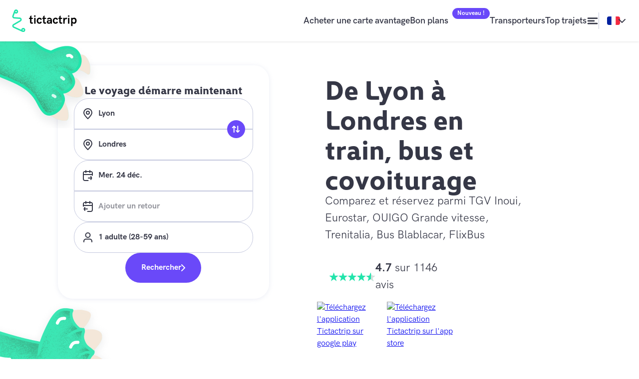

--- FILE ---
content_type: text/html;charset=UTF-8
request_url: https://www.tictactrip.eu/search/lyon/london
body_size: 97587
content:
<!DOCTYPE html><html lang="fr"><head><meta charset="utf-8"><meta name="msvalidate.01" content="E1545A3EBBE6B72FFCD3D2768BD942EB"><meta name="google-site-verification" content="W5TQSk0QKTtyY1tyjdN1MYVeIQe93WkqXZkF5-SOkeE"><meta name="google-site-verification" content="sU_0ktsbWTRU7Ssh910cHcG927hEhRObzqnkdQgH5R4"><meta name="p:domain_verify" content="00d55405e20e96560da79bb60a4494af"><meta property="og:image" content="/assets/defaultOgImage.png"><link rel="preload" as="font" href="/fonts/HankenGrotesk-Bold.woff2" type="font/woff2" crossorigin=""><link rel="preload" as="font" href="/fonts/HankenGrotesk-SemiBold.woff2" type="font/woff2" crossorigin=""><link rel="preload" as="font" href="/fonts/HankenGrotesk-Light.woff2" type="font/woff2" crossorigin=""><link rel="preload" as="font" href="/fonts/HankenGrotesk-Italic.woff2" type="font/woff2" crossorigin=""><link rel="preload" as="font" href="/fonts/HankenGrotesk-Medium.woff2" type="font/woff2" crossorigin=""><link rel="preload" as="font" href="/fonts/HankenGrotesk-Regular.woff" type="font/woff" crossorigin=""><link rel="preload" as="font" href="/fonts/HankenGrotesk-Bold.woff" type="font/woff" crossorigin=""><link rel="preload" as="font" href="/fonts/HankenGrotesk-SemiBold.woff" type="font/woff" crossorigin=""><link rel="preload" as="font" href="/fonts/HankenGrotesk-Light.woff" type="font/woff" crossorigin=""><link rel="preload" as="font" href="/fonts/HankenGrotesk-Italic.woff" type="font/woff" crossorigin=""><link rel="preload" as="font" href="/fonts/HankenGrotesk-Medium.woff" type="font/woff" crossorigin=""><link rel="preload" as="font" href="/fonts/Roboto-Medium" type="font/ttf" crossorigin=""><link rel="stylesheet" href="/App.css"><link rel="icon" href="/favicon.ico"><meta name="viewport" content="width=device-width,initial-scale=1,viewport-fit=cover"><link rel="apple-touch-icon" href="/favicon-pwa.png"><link rel="manifest" href="/manifest.json"><link href="/static/css/600.85e03c45.chunk.css" rel="stylesheet"><link href="/static/css/main.f2c32e05.chunk.css" rel="stylesheet"><style data-styled="active" data-styled-version="5.3.3">.fQEljJ{display:-webkit-box;display:-webkit-flex;display:-ms-flexbox;display:flex;-webkit-box-pack:center;-webkit-justify-content:center;-ms-flex-pack:center;justify-content:center;-webkit-align-items:center;-webkit-box-align:center;-ms-flex-align:center;align-items:center;padding:2rem;border-radius:1rem;font-size:1.6rem;color:#FFFFFF;text-align:center;-webkit-text-decoration:none;text-decoration:none;background-color:#353746;height:6rem;font-weight:700;-webkit-transition:background-color 150ms ease;transition:background-color 150ms ease;-webkit-text-decoration:none;text-decoration:none;display:-webkit-box;display:-webkit-flex;display:-ms-flexbox;display:flex;}@media (min-width:768px){.fQEljJ{padding:0;padding-left:2rem;padding-right:2rem;}}.fQEljJ:hover{background-color:#1B1D2C;}.ddeNeH{position:relative;display:-webkit-box;display:-webkit-flex;display:-ms-flexbox;display:flex;-webkit-flex-shrink:0;-ms-flex-negative:0;flex-shrink:0;margin-top:4rem;margin-right:auto;margin-left:auto;-webkit-text-decoration:none;text-decoration:none;cursor:pointer;width:280px;height:378px;border-radius:10px;box-shadow:0px 3px 8px 0px rgba(231,232,240,1);background-color:#E54910;color:white;-webkit-transition:box-shadow 250ms ease;transition:box-shadow 250ms ease;background-color:#E54910;color:white;-webkit-text-decoration:none;text-decoration:none;display:-webkit-box;display:-webkit-flex;display:-ms-flexbox;display:flex;}.ddeNeH:hover{box-shadow:0px 8px 24px 0px rgba(231,232,240,1);}@media (min-width:768px){.ddeNeH{width:320px;height:457px;}}.fRkGzy{line-height:25.3px;font-size:2.2rem;text-align:center;padding-left:2rem;padding-right:2rem;margin-top:4rem;margin-bottom:3rem;font-weight:600;}@media (min-width:576px){.fRkGzy{line-height:43.7px;font-size:3.8rem;margin-top:12rem;margin-bottom:8rem;}}.klXwcU{line-height:23px;font-size:2rem;font-weight:600;}@media (min-width:576px){.klXwcU{line-height:32.2px;font-size:2.8rem;}}.eTOpBk{position:absolute;width:260px;height:300px;top:-40px;background:url(https://www.tictactrip.eu/assets/city/city-destinationCards-lyon-0.jpg);background-size:cover;background-position:center;}@media (min-width:768px){.eTOpBk{width:280px;height:350px;}}.hPSydo{position:absolute;width:260px;height:300px;top:-40px;background:url(https://www.tictactrip.eu/assets/city/city-destinationCards-london-0.jpg);background-size:cover;background-position:center;}@media (min-width:768px){.hPSydo{width:280px;height:350px;}}.jTJlzC{display:-webkit-box;display:-webkit-flex;display:-ms-flexbox;display:flex;-webkit-flex-direction:column;-ms-flex-direction:column;flex-direction:column;-webkit-box-pack:end;-webkit-justify-content:flex-end;-ms-flex-pack:end;justify-content:flex-end;padding-top:3rem;padding-bottom:3rem;padding-left:2rem;padding-right:2.5rem;}@media (min-width:768px){.jTJlzC{padding-bottom:5rem;}}.ftyetS{margin:0;margin-bottom:1rem;}.cdLNwf{display:-webkit-box;display:-webkit-flex;display:-ms-flexbox;display:flex;-webkit-align-items:flex-start;-webkit-box-align:flex-start;-ms-flex-align:flex-start;align-items:flex-start;}.lpqxgz{line-height:21px;font-size:1.4rem;margin:0;font-weight:700;margin:7px 10px 0 2px;}@media (min-width:576px){.lpqxgz{line-height:24px;font-size:1.6rem;}}.dpjgpj{line-height:25.3px;font-size:2.2rem;text-align:center;padding-left:2rem;padding-right:2rem;margin-top:4rem;margin-bottom:3rem;font-weight:600;padding-left:1rem;margin:unset !important;font-size:3.8rem;}@media (min-width:576px){.dpjgpj{line-height:43.7px;font-size:3.8rem;margin-top:12rem;margin-bottom:8rem;}}.jaQvsr{height:36px;width:36px;position:absolute;bottom:20px;right:20px;}.iykYnm{font-size:1.8rem;line-height:32px;font-weight:600;color:#353746;-webkit-text-decoration:none;text-decoration:none;padding:0;}.iykYnm:hover{color:#6A49F9;}.dbbXaE{background-color:#22E4AB;height:100%;width:100%;border-radius:9999px;-webkit-animation:fQZFWC 1.4s infinite ease-in-out both;animation:fQZFWC 1.4s infinite ease-in-out both;background-color:#22E4AB;}.ilywli{width:10px;height:10px;margin:0.5rem;vertical-align:middle;display:-webkit-inline-box;display:-webkit-inline-flex;display:-ms-inline-flexbox;display:inline-flex;}@media (min-width:768px){.ilywli{width:15px;height:15px;}}.bRFFrV{border-radius:30px;font-weight:700;color:#FFFFFF;display:-webkit-box;display:-webkit-flex;display:-ms-flexbox;display:flex;-webkit-box-pack:center;-webkit-justify-content:center;-ms-flex-pack:center;justify-content:center;-webkit-align-items:center;-webkit-box-align:center;-ms-flex-align:center;align-items:center;gap:var(--size-small);padding-left:32px;padding-right:32px;padding-top:18px;padding-bottom:18px;font-size:1.6rem;line-height:24px;background-color:#6A49F9;color:#FFFFFF;}.bRFFrV:hover{background-color:#342188;}.hQcGBS{border-radius:30px;font-weight:700;color:#FFFFFF;display:-webkit-box;display:-webkit-flex;display:-ms-flexbox;display:flex;-webkit-box-pack:center;-webkit-justify-content:center;-ms-flex-pack:center;justify-content:center;-webkit-align-items:center;-webkit-box-align:center;-ms-flex-align:center;align-items:center;gap:var(--size-small);padding-left:32px;padding-right:32px;padding-top:18px;padding-bottom:18px;font-size:1.6rem;line-height:24px;background-color:#6A49F9;color:#FFFFFF;position:absolute;padding:0;background-color:#6A49F9;border-radius:9999px;display:-webkit-box;display:-webkit-flex;display:-ms-flexbox;display:flex;-webkit-box-pack:center;-webkit-justify-content:center;-ms-flex-pack:center;justify-content:center;-webkit-align-items:center;-webkit-box-align:center;-ms-flex-align:center;align-items:center;z-index:1;width:36px;height:36px;right:16px;top:50%;-webkit-transform:translateY(-50%);-ms-transform:translateY(-50%);transform:translateY(-50%);-webkit-transition:-webkit-transform 0.3s ease-in-out;-webkit-transition:transform 0.3s ease-in-out;transition:transform 0.3s ease-in-out;}.hQcGBS:hover{background-color:#342188;}.hQcGBS:hover{background-color:#6A49F9;}.hQcGBS.rotated{-webkit-transform:translateY(-50%) rotate(180deg);-ms-transform:translateY(-50%) rotate(180deg);transform:translateY(-50%) rotate(180deg);}.hQcGBS.reverse-rotation{-webkit-transform:translateY(-50%) rotate(-180deg);-ms-transform:translateY(-50%) rotate(-180deg);transform:translateY(-50%) rotate(-180deg);}.jzCjNf{border-radius:30px;font-weight:700;color:#FFFFFF;display:-webkit-box;display:-webkit-flex;display:-ms-flexbox;display:flex;-webkit-box-pack:center;-webkit-justify-content:center;-ms-flex-pack:center;justify-content:center;-webkit-align-items:center;-webkit-box-align:center;-ms-flex-align:center;align-items:center;gap:var(--size-small);padding-left:32px;padding-right:32px;padding-top:18px;padding-bottom:18px;font-size:1.6rem;line-height:24px;background-color:#6A49F9;color:#FFFFFF;margin-top:8px;}.jzCjNf:hover{background-color:#342188;}@media (min-width:768px){.jzCjNf{margin-top:0;margin-left:auto;margin-right:auto;}}.hsUPMF{border-radius:30px;font-weight:700;color:#FFFFFF;display:-webkit-box;display:-webkit-flex;display:-ms-flexbox;display:flex;-webkit-box-pack:center;-webkit-justify-content:center;-ms-flex-pack:center;justify-content:center;-webkit-align-items:center;-webkit-box-align:center;-ms-flex-align:center;align-items:center;gap:var(--size-tiny);padding-left:14px;padding-right:14px;padding-top:8px;padding-bottom:8px;font-size:1.2rem;line-height:21px;background-color:#6A49F9;color:#FFFFFF;}.hsUPMF:hover{background-color:#342188;}.gdiWqq{border-radius:30px;font-weight:700;color:#FFFFFF;display:-webkit-box;display:-webkit-flex;display:-ms-flexbox;display:flex;-webkit-box-pack:center;-webkit-justify-content:center;-ms-flex-pack:center;justify-content:center;-webkit-align-items:center;-webkit-box-align:center;-ms-flex-align:center;align-items:center;gap:6px;padding-left:24px;padding-right:24px;padding-top:12px;padding-bottom:12px;font-size:1.4rem;line-height:21px;background-color:#6A49F9;color:#FFFFFF;color:#FFFFFF;}.gdiWqq:hover{background-color:#342188;}.gdiWqq[data-is-selected='true']{background-color:#342188;}.fRXwip{border-radius:30px;font-weight:700;color:#FFFFFF;display:-webkit-box;display:-webkit-flex;display:-ms-flexbox;display:flex;-webkit-box-pack:center;-webkit-justify-content:center;-ms-flex-pack:center;justify-content:center;-webkit-align-items:center;-webkit-box-align:center;-ms-flex-align:center;align-items:center;gap:6px;padding-left:24px;padding-right:24px;padding-top:12px;padding-bottom:12px;font-size:1.4rem;line-height:21px;color:#6A49F9;color:#FFFFFF;}.fRXwip:hover{color:#342188;}.fRXwip[data-is-selected='true']{background-color:#342188;}.eXCxbu{font-size:1.8rem;line-height:32px;}@media (min-width:768px){.eXCxbu{font-size:2.2rem;line-height:34px;}}.kHpuGX{font-size:1.6rem;line-height:30px;}@media (min-width:768px){.kHpuGX{font-size:1.8rem;line-height:32px;}}.jRrGqx{color:#353746;-webkit-text-decoration:underline;text-decoration:underline;cursor:pointer;border-width:1px;border-style:solid;border-color:#353746;border-radius:9999px;display:-webkit-box;display:-webkit-flex;display:-ms-flexbox;display:flex;-webkit-box-pack:center;-webkit-justify-content:center;-ms-flex-pack:center;justify-content:center;-webkit-align-items:center;-webkit-box-align:center;-ms-flex-align:center;align-items:center;width:40px;height:40px;}.jRrGqx:hover{color:#6A49F9;}.jRrGqx:focus{color:#342188;}.jRrGqx:visited{color:#353746;-webkit-text-decoration:underline;text-decoration:underline;}.jRrGqx:visited:hover{color:#6A49F9;}.jRrGqx:visited:focus{color:#342188;}.kHOCpP{color:#353746;-webkit-text-decoration:underline;text-decoration:underline;cursor:pointer;}.kHOCpP:hover{color:#6A49F9;}.kHOCpP:focus{color:#342188;}.kHOCpP:visited{color:#353746;-webkit-text-decoration:underline;text-decoration:underline;}.kHOCpP:visited:hover{color:#6A49F9;}.kHOCpP:visited:focus{color:#342188;}.hseFko{color:#353746;-webkit-text-decoration:underline;text-decoration:underline;cursor:pointer;}.hseFko:hover{color:#6A49F9;}.hseFko:focus{color:#342188;}.hseFko:visited{color:#353746;-webkit-text-decoration:underline;text-decoration:underline;}.hseFko:visited:hover{color:#6A49F9;}.hseFko:visited:focus{color:#342188;}@media (min-width:992px){.hseFko{display:none;}}.CNzBR{color:#353746;-webkit-text-decoration:underline;text-decoration:underline;font-size:1.6rem;line-height:24px;font-weight:700;}.CNzBR:hover{color:#6A49F9;}.CNzBR:focus{color:#342188;}.CNzBR:visited{color:#353746;-webkit-text-decoration:underline;text-decoration:underline;}.CNzBR:visited:hover{color:#6A49F9;}.CNzBR:visited:focus{color:#342188;}.VOtIB{font-family:"kyrial-display-pro","HankenGrotesk","system-ui","BlinkMacSystemFont","-apple-system","Segoe UI","Roboto","Oxygen","Ubuntu","Cantarell","Fira Sans","Droid Sans","Helvetica Neue","sans-serif";margin-top:0;margin-bottom:0;margin-left:0;margin-right:0;font-size:4.4rem;line-height:50px;}@media (min-width:768px){.VOtIB{font-size:5.4rem;line-height:60px;}}.mcddX{font-family:"kyrial-display-pro","HankenGrotesk","system-ui","BlinkMacSystemFont","-apple-system","Segoe UI","Roboto","Oxygen","Ubuntu","Cantarell","Fira Sans","Droid Sans","Helvetica Neue","sans-serif";margin-top:0;margin-bottom:0;margin-left:0;margin-right:0;font-size:1.8rem;line-height:32px;}@media (min-width:768px){.mcddX{font-size:2.2rem;line-height:34px;}}.cHvzeW{font-family:"kyrial-display-pro","HankenGrotesk","system-ui","BlinkMacSystemFont","-apple-system","Segoe UI","Roboto","Oxygen","Ubuntu","Cantarell","Fira Sans","Droid Sans","Helvetica Neue","sans-serif";margin-top:0;margin-bottom:0;margin-left:0;margin-right:0;font-size:1.6rem;line-height:24px;}@media (min-width:768px){.cHvzeW{font-size:1.8rem;line-height:auto;}}.dANKdG{border-radius:30px;border-width:1px;margin-left:auto;margin-right:auto;display:-webkit-box;display:-webkit-flex;display:-ms-flexbox;display:flex;-webkit-flex-direction:column;-ms-flex-direction:column;flex-direction:column;-webkit-align-items:center;-webkit-box-align:center;-ms-flex-align:center;align-items:center;text-align:center;padding:24px;margin-top:48px;margin-top:0;}.duySPE{border-radius:15px;margin-bottom:24px;width:200px;height:200px;background-position:center;background-size:cover;background-image:url(/static/media/sad-nodi-reduce.c3f09045.webp);}@media (-webkit-min-device-pixel-ratio:2),(min-resolution:192dpi){.duySPE{background-image:url(/static/media/sad-nodi-reduce-2x.92d97ac9.webp);}}@media (-webkit-min-device-pixel-ratio:3),(min-resolution:288dpi){.duySPE{background-image:url(/static/media/sad-nodi-reduce-3x.b661b0c8.webp);}}.ixGyQY{margin-top:16px;margin-bottom:16px;}.Xaubz{padding-left:24px;padding-right:24px;}@media (min-width:768px){.Xaubz{display:grid;grid-template-columns:repeat(12,1fr);grid-column-gap:var(--size-medium2);grid-row-gap:var(--size-medium2);}}.jxqJZd{padding-left:24px;padding-right:24px;display:none;}@media (min-width:768px){.jxqJZd{display:grid;grid-template-columns:repeat(12,1fr);grid-column-gap:var(--size-medium2);grid-row-gap:var(--size-medium2);}}@media (min-width:768px){.jxqJZd{display:none;}}@media (min-width:992px){.jxqJZd{display:grid;}}.idYGrk{padding-left:24px;padding-right:24px;}@media (min-width:768px){.idYGrk{display:grid;grid-template-columns:repeat(12,1fr);grid-column-gap:var(--size-medium2);grid-row-gap:var(--size-medium2);}}@media (min-width:992px){.idYGrk{display:none;}}.ffZGvh{grid-column-start:2;grid-column-end:12;}.eahrbs{font-size:1.4rem;line-height:21px;font-weight:700;}.jfRQLb{font-size:1.4rem;line-height:21px;font-weight:700;}@media (min-width:992px){.jfRQLb{display:none;}}.ganSEE{background-color:#FFFFFF;border-radius:30px;padding-left:16px;padding-right:16px;padding-top:24px;padding-bottom:24px;border-width:1px;border-style:solid;border-color:#C4C8DE;outline:0;color:#353746;font-weight:700;padding-top:18px;padding-bottom:18px;}.ganSEE:focus{border-color:#6A49F9;}.ganSEE:focus,.ganSEE:focus-within{box-shadow:0 0 0 1px #6A49F9;border-color:#6A49F9;}.ganSEE::-webkit-input-placeholder,.ganSEE input::-webkit-input-placeholder{color:#92939B;}.ganSEE::-moz-placeholder,.ganSEE input::-moz-placeholder{color:#92939B;}.ganSEE:-ms-input-placeholder,.ganSEE input:-ms-input-placeholder{color:#92939B;}.ganSEE::placeholder,.ganSEE input::placeholder{color:#92939B;}@media (min-width:768px){.ganSEE{border-bottom-right-radius:0;border-top-right-radius:0;border-right-width:0;border-width:0;}.ganSEE:focus{border-width:0;}}.ganSEE:focus{box-shadow:none;}.JAwvN{-webkit-transform:rotate(270deg);-ms-transform:rotate(270deg);transform:rotate(270deg);}.bACSJl{-webkit-transform:rotate(180deg);-ms-transform:rotate(180deg);transform:rotate(180deg);}.cDTLJY{-webkit-transform:rotate(180deg);-ms-transform:rotate(180deg);transform:rotate(180deg);width:9px;height:9px;}.kHPdUU{position:absolute;height:12px;width:12px;pointer-events:none;-webkit-transform:translateY(-50%) rotate(270deg);-ms-transform:translateY(-50%) rotate(270deg);transform:translateY(-50%) rotate(270deg);right:var(--size-medium);top:50%;}.fzVJfZ{display:-webkit-box;display:-webkit-flex;display:-ms-flexbox;display:flex;-webkit-flex-direction:column;-ms-flex-direction:column;flex-direction:column;gap:var(--size-medium);}@media (min-width:768px){.fzVJfZ{background-color:#FFFFFF;-webkit-flex-direction:row;-ms-flex-direction:row;flex-direction:row;border-radius:30px;border-width:1px;border-style:solid;border-color:#C4C8DE;}}@media (min-width:768px){.fzVJfZ{gap:0;}.fzVJfZ:focus,.fzVJfZ:focus-within{box-shadow:0 0 0 1px #6A49F9;border-color:#6A49F9;}}.fzVJfZ input{width:100%;}.fzVJfZ button{white-space:nowrap;}@media (min-width:768px){.fzVJfZ button{width:100%;}}.cMySrH{width:100%;display:none;max-width:40%;}@media (min-width:992px){.cMySrH{display:block;}}.hbBoTN{width:100%;max-width:80%;}@media (min-width:992px){.hbBoTN{display:none;}}.hflxUW{margin:0;margin-left:undefined;padding:0;font-size:1.8rem;line-height:32px;}@media (min-width:992px){.hflxUW{margin-left:75px;}}.Oljzb{position:relative;}.oOehU{position:absolute;display:none;top:-57px;width:63px;}@media (min-width:992px){.oOehU{display:block;}}.fKMcwz{display:-webkit-box;display:-webkit-flex;display:-ms-flexbox;display:flex;-webkit-flex-direction:column;-ms-flex-direction:column;flex-direction:column;font-size:1.6rem;line-height:24px;font-weight:700;-webkit-flex-direction:row;-ms-flex-direction:row;flex-direction:row;gap:var(--size-small);display:none;}@media (min-width:992px){.fKMcwz{display:-webkit-box;display:-webkit-flex;display:-ms-flexbox;display:flex;}}.dupgHj{display:-webkit-box;display:-webkit-flex;display:-ms-flexbox;display:flex;-webkit-flex-direction:column;-ms-flex-direction:column;flex-direction:column;font-size:1.6rem;line-height:24px;font-weight:700;-webkit-flex-direction:row;-ms-flex-direction:row;flex-direction:row;gap:var(--size-small);}@media (min-width:992px){.dupgHj{display:none;}}.krawWp{width:107px;}.cznyrf{padding-top:16px;padding-bottom:16px;margin-top:48px;background:url(/static/media/texture-green.d7a9a3b6.png), linear-gradient(97.78deg,#f5f4ec 0.37%,#edfdf9 92.55%);}@media (min-width:992px){.cznyrf{margin-top:8px;}}@media (min-width:1200px){.cznyrf{padding-top:32px;padding-bottom:32px;}}.eawYTn{display:-webkit-box;display:-webkit-flex;display:-ms-flexbox;display:flex;-webkit-flex-direction:column-reverse;-ms-flex-direction:column-reverse;flex-direction:column-reverse;-webkit-box-pack:justify;-webkit-justify-content:space-between;-ms-flex-pack:justify;justify-content:space-between;-webkit-flex-wrap:wrap;-ms-flex-wrap:wrap;flex-wrap:wrap;gap:var(--size-medium2);}@media (min-width:992px){.eawYTn{-webkit-flex-direction:row;-ms-flex-direction:row;flex-direction:row;-webkit-align-items:center;-webkit-box-align:center;-ms-flex-align:center;align-items:center;}}.hJopOI{width:106px;}.AYKQV{display:none;font-size:1.4rem;line-height:21px;font-weight:700;gap:var(--size-medium2);}@media (min-width:992px){.AYKQV{display:-webkit-box;display:-webkit-flex;display:-ms-flexbox;display:flex;-webkit-align-items:center;-webkit-box-align:center;-ms-flex-align:center;align-items:center;}}.eRujmZ{width:47px;height:-webkit-fit-content;height:-moz-fit-content;height:fit-content;}.eAPYIo{display:-webkit-box;display:-webkit-flex;display:-ms-flexbox;display:flex;-webkit-flex-wrap:wrap;-ms-flex-wrap:wrap;flex-wrap:wrap;gap:var(--size-medium2);}.cnxEcc{width:140px;}.gmoJtv{display:-webkit-box;display:-webkit-flex;display:-ms-flexbox;display:flex;-webkit-align-items:center;-webkit-box-align:center;-ms-flex-align:center;align-items:center;-webkit-flex-wrap:wrap;-ms-flex-wrap:wrap;flex-wrap:wrap;margin-top:16px;gap:var(--size-huge);}.hAlzrm{width:64px;height:-webkit-fit-content;height:-moz-fit-content;height:fit-content;}.bjgQAR{display:-webkit-box;display:-webkit-flex;display:-ms-flexbox;display:flex;gap:var(--size-medium);}.dJktFr{display:grid;gap:var(--size-medium2);}@media (min-width:992px){.dJktFr{display:-webkit-box;display:-webkit-flex;display:-ms-flexbox;display:flex;-webkit-flex-direction:row;-ms-flex-direction:row;flex-direction:row;-webkit-box-pack:justify;-webkit-justify-content:space-between;-ms-flex-pack:justify;justify-content:space-between;}}@media (min-width:768px){.dJktFr{grid-template-columns:repeat(2,1fr);}}.czoTsZ{margin:0;padding:0;font-family:"kyrial-display-pro","HankenGrotesk","system-ui","BlinkMacSystemFont","-apple-system","Segoe UI","Roboto","Oxygen","Ubuntu","Cantarell","Fira Sans","Droid Sans","Helvetica Neue","sans-serif";font-size:2.2rem;line-height:34px;}.dVUVWZ{padding:0;margin:0;margin-top:16px;}.dVUVWZ li{list-style:none;}.dVUVWZ li:not(:last-child){margin-bottom:16px;}.lfExGh{-webkit-order:1;-ms-flex-order:1;order:1;}@media (min-width:768px){.lfExGh{-webkit-order:0;-ms-flex-order:0;order:0;}}.kvZsdL{cursor:pointer;display:-webkit-box;display:-webkit-flex;display:-ms-flexbox;display:flex;-webkit-box-pack:justify;-webkit-justify-content:space-between;-ms-flex-pack:justify;justify-content:space-between;-webkit-align-items:center;-webkit-box-align:center;-ms-flex-align:center;align-items:center;gap:var(--size-medium);}.dIpBeQ{font-size:1.4rem;line-height:21px;}.hWUYur{display:-webkit-box;display:-webkit-flex;display:-ms-flexbox;display:flex;-webkit-flex-direction:column;-ms-flex-direction:column;flex-direction:column;gap:var(--size-medium);}.kNOeTe{margin:0;padding:0;font-family:"kyrial-display-pro","HankenGrotesk","system-ui","BlinkMacSystemFont","-apple-system","Segoe UI","Roboto","Oxygen","Ubuntu","Cantarell","Fira Sans","Droid Sans","Helvetica Neue","sans-serif";font-size:4.4rem;line-height:auto;margin-bottom:32px;}@media (min-width:768px){.kNOeTe{margin-bottom:16px;}}.bnFRax{font-size:1.6rem;line-height:24px;}.eeWSWa{-webkit-filter:grayscale(100%);filter:grayscale(100%);width:32px;}.cMqgNK{margin-top:8px;margin-bottom:8px;display:-webkit-box;display:-webkit-flex;display:-ms-flexbox;display:flex;-webkit-flex-wrap:wrap;-ms-flex-wrap:wrap;flex-wrap:wrap;-webkit-column-gap:var(--size-small);column-gap:var(--size-small);}.dzFXiP{display:-webkit-box;display:-webkit-flex;display:-ms-flexbox;display:flex;-webkit-flex-direction:column;-ms-flex-direction:column;flex-direction:column;margin-bottom:16px;gap:var(--size-small);}.jojjrF{display:-webkit-box;display:-webkit-flex;display:-ms-flexbox;display:flex;-webkit-box-pack:justify;-webkit-justify-content:space-between;-ms-flex-pack:justify;justify-content:space-between;-webkit-align-items:center;-webkit-box-align:center;-ms-flex-align:center;align-items:center;}.QUiRG{display:-webkit-box;display:-webkit-flex;display:-ms-flexbox;display:flex;-webkit-flex-direction:column;-ms-flex-direction:column;flex-direction:column;background-color:#FFFFFF;gap:var(--size-medium2);max-width:1440px;margin-left:auto;margin-right:auto;width:100%;padding-top:calc(var(--size-huge2) + var(--size-medium2));}.fxJxkl{height:24px;width:24px;}.qLyyU{display:-webkit-box;display:-webkit-flex;display:-ms-flexbox;display:flex;height:100%;-webkit-box-pack:end;-webkit-justify-content:flex-end;-ms-flex-pack:end;justify-content:flex-end;-webkit-align-items:center;-webkit-box-align:center;-ms-flex-align:center;align-items:center;gap:var(--size-huge);grid-column-start:4;grid-column-end:5;}@media (min-width:992px){.qLyyU{display:-webkit-box;display:-webkit-flex;display:-ms-flexbox;display:flex;}}@media (min-width:992px){.qLyyU{grid-column-start:3;grid-column-end:13;}}.geVTDt{padding:0;height:100%;display:-webkit-box;display:-webkit-flex;display:-ms-flexbox;display:flex;-webkit-box-pack:end;-webkit-justify-content:flex-end;-ms-flex-pack:end;justify-content:flex-end;-webkit-align-items:center;-webkit-box-align:center;-ms-flex-align:center;align-items:center;}.fiwhdo{display:none;gap:var(--size-big);}@media (min-width:992px){.fiwhdo{display:-webkit-box;display:-webkit-flex;display:-ms-flexbox;display:flex;-webkit-align-items:center;-webkit-box-align:center;-ms-flex-align:center;align-items:center;}}.lhChcj{border-left:1px solid #C4C8DE;display:none;padding-top:8px;padding-bottom:8px;padding-left:16px;gap:12px;}@media (min-width:992px){.lhChcj{display:-webkit-box;display:-webkit-flex;display:-ms-flexbox;display:flex;-webkit-align-items:center;-webkit-box-align:center;-ms-flex-align:center;align-items:center;}}.gEZriR{display:-webkit-box;display:-webkit-flex;display:-ms-flexbox;display:flex;-webkit-box-pack:center;-webkit-justify-content:center;-ms-flex-pack:center;justify-content:center;grid-column-start:2;grid-column-end:4;}@media (min-width:992px){.gEZriR{-webkit-box-pack:start;-webkit-justify-content:flex-start;-ms-flex-pack:start;justify-content:flex-start;}}@media (min-width:992px){.gEZriR{grid-column-start:1;grid-column-end:3;}}.gSmhTB{display:-webkit-box;display:-webkit-flex;display:-ms-flexbox;display:flex;width:100%;object-fit:contain;height:36px;max-width:130px;}@media (min-width:768px){.gSmhTB{height:51px;}}.klwrPm{color:#353746;display:-webkit-box;display:-webkit-flex;display:-ms-flexbox;display:flex;-webkit-align-items:center;-webkit-box-align:center;-ms-flex-align:center;align-items:center;-webkit-box-pack:center;-webkit-justify-content:center;-ms-flex-pack:center;justify-content:center;gap:var(--size-small);-webkit-text-decoration:none;text-decoration:none;}.gcyedI{width:100%;background-color:#FFFFFF;position:-webkit-sticky;position:sticky;box-shadow:0 1px 4px 0 rgba(0,0,0,0.10);top:0;z-index:5;height:-webkit-max-content;height:-moz-max-content;height:max-content;padding-top:env(safe-area-inset-top);}@media (min-width:992px){.gcyedI{position:relative;}}.dlkTvx{max-width:1440px;width:100%;margin-left:auto;margin-right:auto;background-color:#FFFFFF;padding-left:24px;padding-right:24px;padding-top:16px;padding-bottom:16px;display:grid;grid-template-columns:repeat(4,1fr);-webkit-column-gap:var(--size-medium);column-gap:var(--size-medium);}@media (min-width:992px){.dlkTvx{grid-template-columns:repeat(12,1fr);-webkit-column-gap:var(--size-medium2);column-gap:var(--size-medium2);}}:root{--primary500:#1B1D2C;--primary400:#353746;--primaryLight100:#92939B;--secondary500:#342188;--secondary400:#6A49F9;--secondary300:#9DA3CE;--terciary500:#22E4AB;--terciary400:#EDFDF9;--grey200:#C4C8DE;--grey100:#F5F6FA;--grey50:#F6F6F6;--text:#F6F6F6;--textLight:#F6F6F6;--textUltraLight:#F6F6F6;--placeHolders:#F6F6F6;--error:#F6F6F6;--externalLink:#F6F6F6;--size-tiny:4px;--size-small:8px;--size-small2:12px;--size-medium:16px;--size-medium2:24px;--size-big:32px;--size-huge:48px;--size-huge2:80px;}html{font-size:62.5%;box-sizing:border-box;-webkit-scroll-behavior:smooth;-moz-scroll-behavior:smooth;-ms-scroll-behavior:smooth;scroll-behavior:smooth;line-height:1.15;}html,body{height:100%;width:100%;}body{font-family:'HankenGrotesk','Helvetica Neue',Helvetica,Arial,sans-serif;font-size:2.2rem;color:#353746;-webkit-font-smoothing:antialiased;-moz-osx-font-smoothing:grayscale;}#app{display:-webkit-box;display:-webkit-flex;display:-ms-flexbox;display:flex;-webkit-flex-direction:column;-ms-flex-direction:column;flex-direction:column;background-color:#F5F6FA;min-height:100%;min-width:100%;}p,label,a,td,th,li{margin:unset;font-size:1.6rem;line-height:24px;}button,input,select,textarea{font:inherit;-webkit-font-smoothing:antialiased;-webkit-tap-highlight-color:transparent;background-color:transparent;border-style:none;color:inherit;font-size:1.6rem;margin:0;}input[type="date"]::-webkit-calendar-picker-indicator{background-size:18px;padding-right:15px;}button{outline:none;cursor:pointer;}.ka-dIdo{position:relative;padding-left:2rem;padding-right:2rem;width:100%;margin-top:0;margin-right:0;margin-bottom:0;margin-left:0;}.dHuZfJ{width:100%;border-radius:1rem;box-shadow:0px 0px 30px rgba(157,163,206,0.2);}.dAGlEd{position:relative;width:100%;max-width:1080px;margin-left:auto;margin-right:auto;}.euOIfO{width:auto;display:-webkit-box;display:-webkit-flex;display:-ms-flexbox;display:flex;-webkit-flex-direction:column;-ms-flex-direction:column;flex-direction:column;-webkit-align-items:center;-webkit-box-align:center;-ms-flex-align:center;align-items:center;margin-top:10rem;margin-bottom:10rem;margin-left:auto;margin-right:auto;box-shadow:none;padding:2rem;}@media (min-width:768px){.euOIfO{padding:10rem;}}.hQhGiS{margin:auto;padding-left:2rem;}@media (max-width:768px){.hQhGiS{padding-top:-0.5rem;}}.fNueVO{position:relative;display:-webkit-box;display:-webkit-flex;display:-ms-flexbox;display:flex;-webkit-flex-direction:column;-ms-flex-direction:column;flex-direction:column;-webkit-flex:auto;-ms-flex:auto;flex:auto;height:100%;width:100%;margin-top:0;margin-bottom:0;margin-left:auto;margin-right:auto;background-color:#FFFFFF;max-width:1440px;}@-webkit-keyframes fQZFWC{0%,95%,100%{-webkit-transform:scale(0);-webkit-transform:scale(0);-ms-transform:scale(0);transform:scale(0);}40%{-webkit-transform:scale(1.0);-webkit-transform:scale(1.0);-ms-transform:scale(1.0);transform:scale(1.0);}}@keyframes fQZFWC{0%,95%,100%{-webkit-transform:scale(0);-webkit-transform:scale(0);-ms-transform:scale(0);transform:scale(0);}40%{-webkit-transform:scale(1.0);-webkit-transform:scale(1.0);-ms-transform:scale(1.0);transform:scale(1.0);}}.bnwWgk::first-letter{text-transform:capitalize;}.hDclBF::first-letter{text-transform:capitalize;}.ctsgqb{display:-webkit-box;display:-webkit-flex;display:-ms-flexbox;display:flex;-webkit-flex-direction:column;-ms-flex-direction:column;flex-direction:column;margin-bottom:6rem;}@media (min-width:768px){.ctsgqb{-webkit-flex-direction:row;-ms-flex-direction:row;flex-direction:row;}}.crdSym{margin-top:2rem;line-height:1.5em;font-size:1.6rem;text-align:justify;}@media (min-width:768px){.crdSym{margin-left:4rem;}}@media (min-width:768px){.crdSym{font-size:1.8rem;}}.crdSym ul{list-style-type:none;margin:0;padding:0;}.crdSym li{display:block;margin-bottom:2rem;}.crdSym ul li::before{content:'\2022';margin-right:1rem;}.crdSym li p{display:initial;}.crdSym p{margin-bottom:2rem;}.crdSym a{color:#6a49f9;font-weight:600;-webkit-text-decoration:none;text-decoration:none;}.crdSym a:hover{-webkit-text-decoration:underline;text-decoration:underline;}.crdSym .italic{font-style:italic;}.crdSym .bold{font-weight:bold;}.crdSym br{display:none;}.yxTDU{text-align:left;padding:0;margin-top:0;}@media (min-width:576px){.yxTDU{margin-top:0;margin-bottom:4rem;}}.hlhDsj{text-align:left;padding:0;margin:0;cursor:pointer;}.bLoXjm{display:-webkit-box;display:-webkit-flex;display:-ms-flexbox;display:flex;padding-left:2rem;padding-right:2rem;margin-top:6rem;margin-bottom:4rem;}.bMCDDa{width:100%;display:-webkit-box;display:-webkit-flex;display:-ms-flexbox;display:flex;-webkit-flex-direction:column;-ms-flex-direction:column;flex-direction:column;margin-bottom:3rem;}.hpdHoO{line-height:1.5em;font-size:1.6rem;text-align:justify;}@media (min-width:768px){.hpdHoO{font-size:1.8rem;}}.hpdHoO ul{list-style-type:none;margin:0;padding:0;}.hpdHoO li{display:block;margin-bottom:2rem;}.hpdHoO ul li::before{content:'\2022';margin-right:1rem;}.hpdHoO li p{display:initial;}.hpdHoO p{margin-bottom:2rem;}.hpdHoO a{color:#6a49f9;font-weight:600;-webkit-text-decoration:none;text-decoration:none;}.hpdHoO a:hover{-webkit-text-decoration:underline;text-decoration:underline;}.hpdHoO .italic{font-style:italic;}.hpdHoO .bold{font-weight:bold;}.hpdHoO br{display:none;}.hMfEAk{border-width:1px;border-style:solid;border-color:#353746;padding:32px;border-radius:30px;background-color:#FFFFFF;height:-webkit-max-content;height:-moz-max-content;height:max-content;}.giPwAc{display:-webkit-box;display:-webkit-flex;display:-ms-flexbox;display:flex;gap:var(--size-big);}.hJYHqc{width:100%;display:-webkit-box;display:-webkit-flex;display:-ms-flexbox;display:flex;-webkit-box-pack:justify;-webkit-justify-content:space-between;-ms-flex-pack:justify;justify-content:space-between;gap:var(--size-medium);}.hBGduu{border-width:1px;border-style:solid;border-color:#353746;border-radius:9999px;padding:8px;width:32px;height:32px;-webkit-transform:rotate(180deg);-ms-transform:rotate(180deg);transform:rotate(180deg);}.ezlLgQ{width:100%;display:-webkit-box;display:-webkit-flex;display:-ms-flexbox;display:flex;-webkit-flex-direction:column;-ms-flex-direction:column;flex-direction:column;gap:var(--size-small);}.fYNDre{-webkit-transform:rotateY(180deg);-ms-transform:rotateY(180deg);transform:rotateY(180deg);}.DoxJG{position:relative;}.DoxJG:focus-within{z-index:1;}.ihpSBN{background-color:#FFFFFF;border-radius:30px;padding-left:16px;padding-right:16px;padding-top:24px;padding-bottom:24px;border-width:1px;border-style:solid;border-color:#C4C8DE;outline:0;color:#353746;font-weight:700;padding-top:18px;padding-bottom:18px;width:100%;padding-left:16px;padding-right:16px;border-radius:0;padding-left:48px;text-align:start !important;border-top-left-radius:30px;border-top-right-radius:30px;}.ihpSBN:focus{border-color:#6A49F9;}.ihpSBN:focus,.ihpSBN:focus-within{box-shadow:0 0 0 1px #6A49F9;border-color:#6A49F9;}.ihpSBN::-webkit-input-placeholder,.ihpSBN input::-webkit-input-placeholder{color:#92939B;}.ihpSBN::-moz-placeholder,.ihpSBN input::-moz-placeholder{color:#92939B;}.ihpSBN:-ms-input-placeholder,.ihpSBN input:-ms-input-placeholder{color:#92939B;}.ihpSBN::placeholder,.ihpSBN input::placeholder{color:#92939B;}.fydkoR{background-color:#FFFFFF;border-radius:30px;padding-left:16px;padding-right:16px;padding-top:24px;padding-bottom:24px;border-width:1px;border-style:solid;border-color:#C4C8DE;outline:0;color:#353746;font-weight:700;padding-top:18px;padding-bottom:18px;width:100%;padding-left:16px;padding-right:16px;border-radius:0;padding-left:48px;text-align:start !important;border-bottom-left-radius:30px;border-bottom-right-radius:30px;}.fydkoR:focus{border-color:#6A49F9;}.fydkoR:focus,.fydkoR:focus-within{box-shadow:0 0 0 1px #6A49F9;border-color:#6A49F9;}.fydkoR::-webkit-input-placeholder,.fydkoR input::-webkit-input-placeholder{color:#92939B;}.fydkoR::-moz-placeholder,.fydkoR input::-moz-placeholder{color:#92939B;}.fydkoR:-ms-input-placeholder,.fydkoR input:-ms-input-placeholder{color:#92939B;}.fydkoR::placeholder,.fydkoR input::placeholder{color:#92939B;}.bRbBeg{background-color:#FFFFFF;border-radius:30px;padding-left:16px;padding-right:16px;padding-top:24px;padding-bottom:24px;border-width:1px;border-style:solid;border-color:#C4C8DE;outline:0;color:#353746;font-weight:700;padding-top:18px;padding-bottom:18px;width:100%;padding-left:16px;padding-right:16px;border-radius:0;padding-left:48px;text-align:start !important;color:#92939B;border-bottom-left-radius:30px;border-bottom-right-radius:30px;}.bRbBeg:focus{border-color:#6A49F9;}.bRbBeg:focus,.bRbBeg:focus-within{box-shadow:0 0 0 1px #6A49F9;border-color:#6A49F9;}.bRbBeg::-webkit-input-placeholder,.bRbBeg input::-webkit-input-placeholder{color:#92939B;}.bRbBeg::-moz-placeholder,.bRbBeg input::-moz-placeholder{color:#92939B;}.bRbBeg:-ms-input-placeholder,.bRbBeg input:-ms-input-placeholder{color:#92939B;}.bRbBeg::placeholder,.bRbBeg input::placeholder{color:#92939B;}.jWWjXh{background-color:#FFFFFF;border-radius:30px;padding-left:16px;padding-right:16px;padding-top:24px;padding-bottom:24px;border-width:1px;border-style:solid;border-color:#C4C8DE;outline:0;color:#353746;font-weight:700;padding-top:18px;padding-bottom:18px;width:100%;padding-left:16px;padding-right:16px;border-radius:0;padding-left:48px;text-align:start !important;border-radius:30px;}.jWWjXh:focus{border-color:#6A49F9;}.jWWjXh:focus,.jWWjXh:focus-within{box-shadow:0 0 0 1px #6A49F9;border-color:#6A49F9;}.jWWjXh::-webkit-input-placeholder,.jWWjXh input::-webkit-input-placeholder{color:#92939B;}.jWWjXh::-moz-placeholder,.jWWjXh input::-moz-placeholder{color:#92939B;}.jWWjXh:-ms-input-placeholder,.jWWjXh input:-ms-input-placeholder{color:#92939B;}.jWWjXh::placeholder,.jWWjXh input::placeholder{color:#92939B;}.DMNqb{position:absolute;display:-webkit-box;display:-webkit-flex;display:-ms-flexbox;display:flex;-webkit-box-pack:center;-webkit-justify-content:center;-ms-flex-pack:center;justify-content:center;-webkit-align-items:center;-webkit-box-align:center;-ms-flex-align:center;align-items:center;top:50%;-webkit-transform:translateY(-50%);-ms-transform:translateY(-50%);transform:translateY(-50%);left:16px;}.hnmWin{-webkit-animation-duration:1.5s;animation-duration:1.5s;-webkit-animation-fill-mode:forwards;animation-fill-mode:forwards;-webkit-animation-iteration-count:infinite;animation-iteration-count:infinite;-webkit-animation-name:eeEip;animation-name:eeEip;-webkit-animation-timing-function:linear;animation-timing-function:linear;background:#F6F6F6;background:linear-gradient( to right, #F6F6F6 8%, #F0F0F0 18%, #F6F6F6 33% );background-size:200% 100%;}.dbtDEn{width:100%;height:100%;background-color:#FFFFFF;border-radius:15px;padding-top:0;padding-bottom:0;padding-left:16px;padding-right:32px;border-width:1px;border-style:solid;border-color:#C4C8DE;outline:0;color:#353746;font-weight:700;font-size:1.6rem;line-height:30px;-webkit-appearance:none;-moz-appearance:none;appearance:none;}.dbtDEn:focus{border-color:#6A49F9;}.dbtDEn:focus{box-shadow:0 0 0 1px #6A49F9;}.dbtDEn::-webkit-input-placeholder{color:#92939B;}.dbtDEn::-moz-placeholder{color:#92939B;}.dbtDEn:-ms-input-placeholder{color:#92939B;}.dbtDEn::placeholder{color:#92939B;}.cyOuhP{position:relative;height:60px;height:45px;max-width:180px;width:100%;}.dZOMHK{max-width:444px;height:-webkit-max-content;height:-moz-max-content;height:max-content;width:100%;background-color:#FFFFFF;border-radius:30px;display:-webkit-box;display:-webkit-flex;display:-ms-flexbox;display:flex;-webkit-flex-direction:column;-ms-flex-direction:column;flex-direction:column;padding-left:24px;padding-right:24px;padding-top:16px;padding-bottom:32px;box-shadow:0px 0px 30px rgba(157,163,206,0.2);gap:var(--size-medium);}@media (min-width:768px){.dZOMHK{padding:32px;box-shadow:0px 1px 10px rgba(157,163,206,0.2);}}@media (min-width:992px){.dZOMHK{gap:var(--size-big);}}.ezeDbM{display:-webkit-box;display:-webkit-flex;display:-ms-flexbox;display:flex;-webkit-flex-direction:column;-ms-flex-direction:column;flex-direction:column;gap:var(--size-medium);}.jiYzZB{position:relative;padding:0;margin:0;border-width:0;display:-webkit-box;display:-webkit-flex;display:-ms-flexbox;display:flex;-webkit-flex-direction:column;-ms-flex-direction:column;flex-direction:column;}.jiYzZB button::first-letter{text-transform:uppercase;}.jUhYLB{text-align:center;}.hlfKZh{display:-webkit-box;display:-webkit-flex;display:-ms-flexbox;display:flex;-webkit-box-pack:center;-webkit-justify-content:center;-ms-flex-pack:center;justify-content:center;gap:var(--size-huge);}.brxCCV{display:-webkit-box;display:-webkit-flex;display:-ms-flexbox;display:flex;-webkit-align-items:center;-webkit-box-align:center;-ms-flex-align:center;align-items:center;-webkit-box-pack:center;-webkit-justify-content:center;-ms-flex-pack:center;justify-content:center;width:-webkit-max-content;width:-moz-max-content;width:max-content;gap:var(--size-tiny);background-color:#FFFFFF;padding-top:16px;padding-bottom:16px;padding-left:24px;padding-right:24px;border-radius:15px;}@media (min-width:768px){.brxCCV{-webkit-box-pack:start;-webkit-justify-content:flex-start;-ms-flex-pack:start;justify-content:flex-start;}}.brxCCV img{height:18px;}.fKrcLE{display:-webkit-box;display:-webkit-flex;display:-ms-flexbox;display:flex;gap:var(--size-medium);}.RGmkh{width:100%;display:-webkit-box;display:-webkit-flex;display:-ms-flexbox;display:flex;-webkit-flex-direction:column;-ms-flex-direction:column;flex-direction:column;-webkit-align-items:center;-webkit-box-align:center;-ms-flex-align:center;align-items:center;gap:var(--size-medium);}@media (min-width:768px){.RGmkh{-webkit-align-items:flex-start;-webkit-box-align:flex-start;-ms-flex-align:flex-start;align-items:flex-start;}}.kkiNsh{display:none;}@media (min-width:1200px){.kkiNsh{display:block;}}.dqltpk{display:-webkit-box;display:-webkit-flex;display:-ms-flexbox;display:flex;-webkit-box-pack:justify;-webkit-justify-content:space-between;-ms-flex-pack:justify;justify-content:space-between;gap:var(--size-medium);}.feQaAu{width:100%;max-width:140px;}.bnaXDS{display:none;gap:var(--size-medium);border-radius:30px;padding:16px;background:#ffffffd1;}@media (min-width:768px){.bnaXDS{display:-webkit-box;display:-webkit-flex;display:-ms-flexbox;display:flex;-webkit-flex-direction:column;-ms-flex-direction:column;flex-direction:column;}}.knegnV{position:relative;padding-left:24px;padding-right:24px;padding-top:32px;padding-bottom:32px;background:linear-gradient(180deg,#22e3aa -21.69%,#f5f4ec 59.86%);}@media (min-width:768px){.knegnV{background: url(https://api.tictactrip.eu/files/searchHeader/467);background-position:center;background-size:cover;}}@media (min-width:768px){.knegnV{display:grid;grid-template-columns:repeat(12,1fr);grid-column-gap:var(--size-medium2);grid-row-gap:var(--size-medium2);padding:var(--size-huge) 24px;}}@media (min-width:992px){.knegnV{padding:var(--size-huge) 116px;}}@media (min-width:1200px){.knegnV:before{position:absolute;content:url(/static/media/nodi-hand-1.8d8033de.png);top:0;left:0;}.knegnV:after{position:absolute;content:url(/static/media/nodi-hand-2.495306e1.png);bottom:-95px;left:0;}}.bpkvZo{margin-bottom:16px;}@media (min-width:768px){.bpkvZo{margin-bottom:0;}}@media (min-width:768px){.bpkvZo{grid-column-start:1;grid-column-end:6;}}@media (min-width:768px){.kKBDpq{grid-column-start:6;grid-column-end:12;}}.gqeJSf{position:relative;}.iuxBoE{padding:8px;display:-webkit-box;display:-webkit-flex;display:-ms-flexbox;display:flex;-webkit-box-pack:center;-webkit-justify-content:center;-ms-flex-pack:center;justify-content:center;width:111px;height:103px;-webkit-text-decoration:none;text-decoration:none;background-color:#FFFFFF;border-radius:15px;border-width:1px;border-style:solid;border-color:#ECEDF5;display:-webkit-box;display:-webkit-flex;display:-ms-flexbox;display:flex;-webkit-flex-direction:column;-ms-flex-direction:column;flex-direction:column;-webkit-align-items:center;-webkit-box-align:center;-ms-flex-align:center;align-items:center;-webkit-box-pack:start;-webkit-justify-content:flex-start;-ms-flex-pack:start;justify-content:flex-start;color:#353746;background-color:#F5F6FA;cursor:not-allowed;}.ieIpbO{padding:8px;display:-webkit-box;display:-webkit-flex;display:-ms-flexbox;display:flex;-webkit-box-pack:center;-webkit-justify-content:center;-ms-flex-pack:center;justify-content:center;width:111px;height:103px;-webkit-text-decoration:none;text-decoration:none;background-color:#FFFFFF;border-radius:15px;border-width:1px;border-style:solid;border-color:#ECEDF5;display:-webkit-box;display:-webkit-flex;display:-ms-flexbox;display:flex;-webkit-flex-direction:column;-ms-flex-direction:column;flex-direction:column;-webkit-align-items:center;-webkit-box-align:center;-ms-flex-align:center;align-items:center;-webkit-box-pack:start;-webkit-justify-content:flex-start;-ms-flex-pack:start;justify-content:flex-start;color:#353746;cursor:pointer;}.ieIpbO:hover{border-color:#C4C8DE;}.usznv{font-size:1.6rem;line-height:30px;}.enmvhO{width:100%;border-radius:15px;height:15px;}.hQIVXQ{background-color:#FFEB79;border-radius:30px;padding:0;padding-left:8px;padding-right:8px;font-size:1.2rem;line-height:21px;font-weight:700;white-space:nowrap;}.elCxMt{font-size:2.4rem;line-height:normal;font-family:"kyrial-display-pro","HankenGrotesk","system-ui","BlinkMacSystemFont","-apple-system","Segoe UI","Roboto","Oxygen","Ubuntu","Cantarell","Fira Sans","Droid Sans","Helvetica Neue","sans-serif";}.iNyppM{padding:8px;display:-webkit-box;display:-webkit-flex;display:-ms-flexbox;display:flex;-webkit-box-pack:center;-webkit-justify-content:center;-ms-flex-pack:center;justify-content:center;width:111px;height:103px;font-size:1.6rem;line-height:24px;-webkit-align-items:center;-webkit-box-align:center;-ms-flex-align:center;align-items:center;height:-webkit-min-content;height:-moz-min-content;height:min-content;font-weight:normal;}.ItDAu{background-color:#FFFFFF;}.ItDAu th:first-child{border-top-left-radius:15px;border-bottom-left-radius:15px;}.ItDAu th:last-child{border-top-right-radius:15px;border-bottom-right-radius:15px;}.eNwEZd{width:-webkit-min-content;width:-moz-min-content;width:min-content;margin:auto;border-collapse:separate;border-spacing:0 var(--size-tiny);}.jmiNAG{width:100%;display:-webkit-box;display:-webkit-flex;display:-ms-flexbox;display:flex;padding-left:24px;padding-right:24px;}.bgwFqE{position:relative;width:100%;box-shadow:0px 0px 30px rgba(157,163,206,0.2);background-color:#FFFFFF;padding-top:32px;padding-bottom:32px;padding-left:16px;padding-right:16px;border-radius:30px;display:-webkit-box;display:-webkit-flex;display:-ms-flexbox;display:flex;-webkit-flex-direction:column;-ms-flex-direction:column;flex-direction:column;-webkit-align-items:center;-webkit-box-align:center;-ms-flex-align:center;align-items:center;height:-webkit-max-content;height:-moz-max-content;height:max-content;max-width:474px;margin:auto;gap:var(--size-big);}@media (min-width:768px){.bgwFqE{box-shadow:0px 1px 10px rgba(157,163,206,0.2);}}.bNjoii{max-width:100%;}.dsFNiH{position:relative;}.gaAUsq{font-size:1.8rem;line-height:32px;text-align:center;}@media (min-width:992px){.gaAUsq{font-size:1.8rem;line-height:32px;}}.faZIfC{width:100%;background-color:#FFFFFF;border-radius:20px;padding-top:32px;padding-bottom:32px;padding-left:16px;padding-right:16px;display:-webkit-box;display:-webkit-flex;display:-ms-flexbox;display:flex;-webkit-flex-direction:column;-ms-flex-direction:column;flex-direction:column;gap:var(--size-medium);}.clxvdA{font-weight:700;font-size:1.8rem;line-height:32px;}.jKmpAf{display:-webkit-box;display:-webkit-flex;display:-ms-flexbox;display:flex;-webkit-flex-direction:column;-ms-flex-direction:column;flex-direction:column;-webkit-align-items:center;-webkit-box-align:center;-ms-flex-align:center;align-items:center;font-size:1.6rem;-webkit-flex-wrap:wrap;-ms-flex-wrap:wrap;flex-wrap:wrap;gap:var(--size-small);}@media (min-width:576px){.jKmpAf{-webkit-flex-direction:row;-ms-flex-direction:row;flex-direction:row;}}.kdnuQU{margin-top:32px;margin-bottom:32px;font-size:2.2rem;font-weight:700;text-align:center;}.brAceL{border-radius:20px;background-color:#FFEB79;padding-left:16px;padding-right:16px;text-wrap:nowrap;}.jVheIB{margin:auto;width:100%;max-width:396px;}.eVVjcu{background-color:#6A49F9;width:100%;padding-top:16px;padding-bottom:16px;padding-left:32px;padding-right:32px;display:-webkit-box;display:-webkit-flex;display:-ms-flexbox;display:flex;overflow-x:auto;white-space:nowrap;gap:var(--size-small);}.Yclgz{padding-left:32px;padding-right:32px;padding-top:24px;padding-bottom:24px;background:url(/static/media/texture-green.d7a9a3b6.png), linear-gradient(97.78deg,#f5f4ec 0.37%,#edfdf9 92.55%);}.ipaYVe{display:none;padding-left:32px;padding-right:32px;padding-top:24px;padding-bottom:24px;background:url(/static/media/texture-green.d7a9a3b6.png), linear-gradient(97.78deg,#f5f4ec 0.37%,#edfdf9 92.55%);}.kvySFE{height:40px;width:40px;}.jvlsNs{position:absolute;-webkit-transform:rotateY(180deg);-ms-transform:rotateY(180deg);transform:rotateY(180deg);left:-50px;top:-21px;}.dTIMRJ{position:absolute;bottom:0;}.bxirEh{position:absolute;right:-58px;top:-20px;}.iILOSP{margin:auto;display:block;top:0;left:-73px;}@media (min-width:768px){.iILOSP{position:absolute;}}.hmzuyA{position:relative;}.etymZK{padding:32px;border-radius:30px;background-color:#F5F4EC;display:-webkit-box;display:-webkit-flex;display:-ms-flexbox;display:flex;-webkit-flex-direction:column;-ms-flex-direction:column;flex-direction:column;gap:var(--size-huge2);}@media (min-width:768px){.etymZK{padding:calc(2 * var(--size-medium2)) calc(var(--size-medium2) + var(--size-huge2));}}.jWmmtq{display:-webkit-box;display:-webkit-flex;display:-ms-flexbox;display:flex;-webkit-flex-direction:column;-ms-flex-direction:column;flex-direction:column;-webkit-box-pack:center;-webkit-justify-content:center;-ms-flex-pack:center;justify-content:center;-webkit-align-items:center;-webkit-box-align:center;-ms-flex-align:center;align-items:center;-webkit-flex-wrap:wrap;-ms-flex-wrap:wrap;flex-wrap:wrap;gap:var(--size-huge2);}@media (min-width:992px){.jWmmtq{-webkit-flex-direction:row;-ms-flex-direction:row;flex-direction:row;}}.jMMzfh{font-family:"kyrial-display-pro","HankenGrotesk","system-ui","BlinkMacSystemFont","-apple-system","Segoe UI","Roboto","Oxygen","Ubuntu","Cantarell","Fira Sans","Droid Sans","Helvetica Neue","sans-serif";display:-webkit-box;display:-webkit-flex;display:-ms-flexbox;display:flex;-webkit-flex-direction:column;-ms-flex-direction:column;flex-direction:column;text-align:center;}.fVaOrE{margin:auto;font-size:1.8rem;line-height:32px;max-width:234px;}@media (min-width:768px){.fVaOrE{font-size:2.2rem;line-height:34px;}}.ejEhxE{font-size:7.2rem;line-height:normal;}@media (min-width:768px){.ejEhxE{font-size:5.4rem;line-height:60px;}}.ilaCXd{background-color:#FFFFFF;padding:32px;border-radius:30px;display:-webkit-box;display:-webkit-flex;display:-ms-flexbox;display:flex;-webkit-flex-direction:column;-ms-flex-direction:column;flex-direction:column;gap:var(--size-medium);}@media (min-width:768px){.ilaCXd{padding:calc(2 * var(--size-medium2)) calc(var(--size-medium2) + var(--size-huge2));}}.dKltpa{padding-top:24px;padding-bottom:24px;display:-webkit-box;display:-webkit-flex;display:-ms-flexbox;display:flex;-webkit-flex-wrap:wrap;-ms-flex-wrap:wrap;flex-wrap:wrap;-webkit-box-pack:center;-webkit-justify-content:center;-ms-flex-pack:center;justify-content:center;-webkit-align-items:center;-webkit-box-align:center;-ms-flex-align:center;align-items:center;gap:var(--size-medium);}.kAWdSx{max-width:202px;max-height:40px;height:100%;width:100%;}.doZrkY{font-size:2.2rem;line-height:34px;display:-webkit-box;display:-webkit-flex;display:-ms-flexbox;display:flex;-webkit-flex-direction:column;-ms-flex-direction:column;flex-direction:column;text-align:center;}.jJDLEK{font-family:"kyrial-display-pro","HankenGrotesk","system-ui","BlinkMacSystemFont","-apple-system","Segoe UI","Roboto","Oxygen","Ubuntu","Cantarell","Fira Sans","Droid Sans","Helvetica Neue","sans-serif";}.dcZcSN{display:-webkit-box;display:-webkit-flex;display:-ms-flexbox;display:flex;-webkit-flex-direction:column;-ms-flex-direction:column;flex-direction:column;margin-bottom:32px;gap:var(--size-big);}@media (min-width:768px){.dcZcSN{grid-column-start:5;grid-column-end:13;}}@media (min-width:992px){.dcZcSN{grid-column-end:12;}}@media (min-width:1200px){.dcZcSN{margin-right:-16px;grid-column-start:4;}}.irnaaY{display:-webkit-box;display:-webkit-flex;display:-ms-flexbox;display:flex;-webkit-flex-direction:column;-ms-flex-direction:column;flex-direction:column;gap:var(--size-medium2);}@media (min-width:768px){.irnaaY{gap:var(--size-big);}}.hTeiVV{font-size:3.4rem;line-height:auto;font-family:"kyrial-display-pro","HankenGrotesk","system-ui","BlinkMacSystemFont","-apple-system","Segoe UI","Roboto","Oxygen","Ubuntu","Cantarell","Fira Sans","Droid Sans","Helvetica Neue","sans-serif";text-align:center;}@media (min-width:768px){.hTeiVV{font-size:4.4rem;line-height:auto;}}.hTeiVV .highlight{color:#6A49F9;}.bqEpaw{width:100%;margin:auto;max-width:800px;border-radius:30px;overflow:hidden;}.kEHsVz{width:100%;margin:auto;max-width:800px;overflow-x:auto;}.dbDqWb{-webkit-transform:translateY(-5px);-ms-transform:translateY(-5px);transform:translateY(-5px);}.ejRLFh{width:100%;margin:auto;max-width:800px;position:relative;padding-top:24px;padding-bottom:24px;padding-left:24px;padding-right:24px;border-radius:5px;font-size:1.8rem;line-height:32px;}@media (min-width:768px){.ejRLFh{font-size:2.2rem;line-height:34px;}}.ejRLFh:before{position:absolute;border-radius:9999px;background-color:#342188;content:'';position:absolute;top:0;left:0;width:8px;height:100%;}.itsfG{margin-top:80px;padding-left:24px;padding-right:24px;}@media (min-width:768px){.itsfG{display:grid;grid-template-columns:repeat(12,1fr);grid-column-gap:var(--size-medium2);grid-row-gap:var(--size-medium2);}}.dIZimY{display:none;position:relative;}@media (min-width:768px){.dIZimY{display:block;}}@media (min-width:768px){.dIZimY{grid-column-start:1;grid-column-end:5;}}@media (min-width:992px){.dIZimY{grid-column-start:2;}}@media (min-width:1200px){.dIZimY{grid-column-end:4;}}.ibuSBu{padding-top:48px;padding-bottom:48px;padding-left:16px;padding-right:16px;position:-webkit-sticky;position:sticky;box-shadow:0px 0px 30px rgba(157,163,206,0.2);border-radius:30px;display:-webkit-box;display:-webkit-flex;display:-ms-flexbox;display:flex;-webkit-flex-direction:column;-ms-flex-direction:column;flex-direction:column;gap:var(--size-medium);top:var(--size-medium);}.hxEvOO{display:-webkit-box;display:-webkit-flex;display:-ms-flexbox;display:flex;-webkit-flex-direction:column;-ms-flex-direction:column;flex-direction:column;padding-left:16px;padding-right:16px;margin:0;gap:var(--size-medium);}.gbmqgi{height:24px;width:24px;}.ArrowLink-sc-10b59jp-1:hover .Arrow-sc-11krmqr-0{-webkit-animation:ioUcuD 300ms cubic-bezier(0.1,-0.85,0.57,1.85) forwards;animation:ioUcuD 300ms cubic-bezier(0.1,-0.85,0.57,1.85) forwards;}.ArrowLink-sc-10b59jp-1:not(:hover) .Arrow-sc-11krmqr-0{-webkit-animation:cSJFqD 250ms cubic-bezier(0.1,-0.85,0.57,1.85) forwards;animation:cSJFqD 250ms cubic-bezier(0.1,-0.85,0.57,1.85) forwards;}.ibvKCK{display:-webkit-box;display:-webkit-flex;display:-ms-flexbox;display:flex;-webkit-flex-wrap:wrap;-ms-flex-wrap:wrap;flex-wrap:wrap;-webkit-box-pack:start;-webkit-justify-content:flex-start;-ms-flex-pack:start;justify-content:flex-start;}.bMsTLl{display:-webkit-box;display:-webkit-flex;display:-ms-flexbox;display:flex;padding-top:2rem;padding-bottom:2rem;-webkit-box-pack:justify;-webkit-justify-content:space-between;-ms-flex-pack:justify;justify-content:space-between;cursor:pointer;width:100%;border-bottom:1px solid #C4C8DE;-webkit-text-decoration:none;text-decoration:none;-webkit-font-smoothing:antialiased;-webkit-touch-callout:none;color:#353746;}@media (min-width:768px){.bMsTLl{width:50%;}}@media (min-width:992px){.bMsTLl{width:33.333333333333336%;}}@media (min-width:576px){.bMsTLl{-webkit-box-pack:start;-webkit-justify-content:flex-start;-ms-flex-pack:start;justify-content:flex-start;}}.irXlDg{display:-webkit-box;display:-webkit-flex;display:-ms-flexbox;display:flex;width:100%;margin-right:1rem;max-width:250px;}.hWXXME{display:-webkit-box;display:-webkit-flex;display:-ms-flexbox;display:flex;-webkit-flex-direction:column;-ms-flex-direction:column;flex-direction:column;-webkit-column-gap:var(--size-small);column-gap:var(--size-small);row-gap:var(--size-medium);}@media (min-width:1200px){.hWXXME{-webkit-flex-direction:row;-ms-flex-direction:row;flex-direction:row;}}.kGotiD{display:-webkit-box;display:-webkit-flex;display:-ms-flexbox;display:flex;-webkit-flex-direction:column;-ms-flex-direction:column;flex-direction:column;gap:var(--size-medium);}@media (min-width:1200px){.kGotiD{width:50%;}}.haiBQA{width:100%;border-radius:1rem;box-shadow:0px 0px 30px rgba(157,163,206,0.2);overflow-x:scroll;margin-bottom:4rem;margin-top:6rem;}.gKizdL{width:100%;border-collapse:collapse;}.dkGnJu{display:none;}.gleeHg{height:80px;}.gleeHg th:nth-child(odd){background-color:#FFFFFF;}.iLHZjB tr td:nth-child(odd){background-color:#FFFFFF;}.iLHZjB tr:last-child{border-bottom:none;}.ljBJTw{padding-left:4rem;padding-right:4rem;white-space:nowrap;background-color:#F5F6FA;}.cDjCYo{padding-left:4rem;padding-right:4rem;white-space:nowrap;background-color:#F5F6FA;padding:1rem;padding-left:1rem;padding-right:1rem;background-color:#353746;color:#C4C8DE;}@media (min-width:768px){.cDjCYo{padding-left:4rem;padding-right:4rem;}}.cyNUKj{text-align:center;background-color:#F5F6FA;padding:1.5rem;white-space:normal;padding:1rem;padding-left:1rem;padding-right:1rem;background-color:#353746;color:#C4C8DE;}@media (min-width:768px){.cyNUKj{padding-left:4rem;padding-right:4rem;}}.fjdfWt{text-align:center;background-color:#F5F6FA;padding:1.5rem;white-space:nowrap;}.cVqYZj{text-align:center;background-color:#F5F6FA;padding:1.5rem;white-space:normal;}.bWrbge{padding-left:2rem;padding-right:2rem;max-width:1080px;}@media (min-width:1200px){.bWrbge{margin-left:auto;margin-right:auto;}}.kohBzm{display:-webkit-box;display:-webkit-flex;display:-ms-flexbox;display:flex;-webkit-flex-wrap:wrap;-ms-flex-wrap:wrap;flex-wrap:wrap;-webkit-box-pack:center;-webkit-justify-content:center;-ms-flex-pack:center;justify-content:center;gap:var(--size-medium2);}@-webkit-keyframes eeEip{from{background-position:200% 0;}to{background-position:0 0;}}@keyframes eeEip{from{background-position:200% 0;}to{background-position:0 0;}}@-webkit-keyframes ioUcuD{from{-webkit-transform:translateX(0px);-ms-transform:translateX(0px);transform:translateX(0px);}to{-webkit-transform:translateX(5px);-ms-transform:translateX(5px);transform:translateX(5px);}}@keyframes ioUcuD{from{-webkit-transform:translateX(0px);-ms-transform:translateX(0px);transform:translateX(0px);}to{-webkit-transform:translateX(5px);-ms-transform:translateX(5px);transform:translateX(5px);}}@-webkit-keyframes cSJFqD{from{-webkit-transform:translateX(5px);-ms-transform:translateX(5px);transform:translateX(5px);}to{-webkit-transform:translateX(0px);-ms-transform:translateX(0px);transform:translateX(0px);}}@keyframes cSJFqD{from{-webkit-transform:translateX(5px);-ms-transform:translateX(5px);transform:translateX(5px);}to{-webkit-transform:translateX(0px);-ms-transform:translateX(0px);transform:translateX(0px);}}</style><title>Billet de train, bus et covoiturage Lyon Londres pas cher dès 42 euros | Tictactrip.eu</title><meta content="#353746" name="theme-color" data-react-helmet="true"><meta content="website" property="og:type" data-react-helmet="true"><style>.yXJ5mPLEcLj5GBeoJAYF,
.oOiD5a13xFEUiasf7cVJ {
  width: -moz-fit-content !important;
  width: fit-content !important;
  display: flex !important;
  align-items: center !important;
  padding: 0 0.875rem 0 0.75rem !important;
  height: auto !important;
  color: var(--primary-50) !important;
  background-color: var(--primary-10) !important;
  box-shadow: none !important;
  min-height: 3.5rem !important;
}

  .yXJ5mPLEcLj5GBeoJAYF:after, .oOiD5a13xFEUiasf7cVJ:after {
    content: '' !important;
    margin: 0 !important;
    padding: 0 !important;
  }

  .yXJ5mPLEcLj5GBeoJAYF:hover, .oOiD5a13xFEUiasf7cVJ:hover {
    color: var(--primary-60) !important;
  }

  .yXJ5mPLEcLj5GBeoJAYF:focus, .oOiD5a13xFEUiasf7cVJ:focus {
    outline: 3px solid var(--primary-40);
    outline-offset: 2px;
  }

  .yXJ5mPLEcLj5GBeoJAYF:focus:not(:focus-visible), .oOiD5a13xFEUiasf7cVJ:focus:not(:focus-visible) {
    outline: none;
  }

  .yXJ5mPLEcLj5GBeoJAYF >svg, .oOiD5a13xFEUiasf7cVJ >svg {
    width: 1.875rem !important;
    height: auto !important;
  }

.oOiD5a13xFEUiasf7cVJ {
  border-right: 2px solid var(--primary-30) !important;
  border-radius: 6px 0 0 6px !important;
}

.yXJ5mPLEcLj5GBeoJAYF {
  border-left: 2px solid var(--primary-30) !important;
  border-radius: 0 6px 6px 0 !important;
}</style><style>.ZnZ2AJnA8T6McnJKOgDL {
  font-size: medium !important;
  font-size: initial !important;
  display: flex !important;
  align-items: center !important;
  height: 100% !important;
  gap: 0.5em !important;
  text-align: left !important;
}

.U7BlGsTPqJqQLWpQYQJ1 {
  height: 3em !important;
  width: 3em !important;
}

.U7BlGsTPqJqQLWpQYQJ1 img {
    margin: 0 !important;
    max-width: none !important;
    max-width: initial !important;
    height: 3em !important;
    width: 3em !important;
  }

.SztunwJqZyPOUaFuf0LN {
  color: var(--neutral-60) !important;
  font-size: 0.75em !important;
  font-weight: 500 !important;
  line-height: 1em !important;
  max-width: 11em !important;
  margin: 0 !important;
}

.aVbnYlp1n_kFSdH60Hi9 {
  font-size: 1.5em !important;
  line-height: 1.2 !important;
  font-weight: 800 !important;
  color: var(--neutral-80) !important;
}

.EltP1MbPkOREPh87NCDy {
  margin: 0 !important;
}</style><style>.lNi47v3cg56qmjsSrSNV {
  position: relative;
  border-radius: 0.5rem;
  border: 2px solid var(--primary-30);
  box-shadow: 0px 2px 8px 0px rgba(0, 0, 0, 0.06) !important;
}

.ONkASmXOKw1zaKUqVS2y {
  padding-bottom: 0.5rem;
}

.L5Vkj5WKC2_e9gUD0r4x {
  flex: 1 1;
  padding: 0.75rem 0.75rem 1rem 0.75rem;
}

.oBqYlA67ZnU6TdhyixZN,
.NFoKQpY_82TlUdvVG3Xv,
.ZzmIauW6X41ossaggaR3 {
  padding: 0.75rem;
}

.oBqYlA67ZnU6TdhyixZN:not(:last-child) {
    border-bottom: 2px solid var(--primary-30);
  }

.eO3TBIIIC5wnrmZZHIDU {
  display: grid;
  grid-template: 1/fr / 1fr;
}

.NFoKQpY_82TlUdvVG3Xv,
.ZzmIauW6X41ossaggaR3 {
  grid-column: 1 / 1 !important;
  grid-row: 1 / 1 !important;
  width: -moz-max-content !important;
  width: max-content !important;
  opacity: 0 !important;
  visibility: hidden !important;
  transition: all 1000ms ease-in-out;
  margin: 0.25rem 10px 0 -10px !important;
}

.NFoKQpY_82TlUdvVG3Xv {
  margin-left: 0 !important;
  margin-right: 0 !important;
  opacity: 1 !important;
  visibility: visible !important;
}</style><style>.Hsfr1OcUTa5AlMs_zBhF,
.Uoc7zI6AGCEw_KchYwOM {
  position: relative;
  font-size: medium !important;
  font-size: initial !important;
  border-radius: 8px !important;
  border: 2px solid var(--primary-30) !important;
  display: flex !important;
  width: -moz-fit-content !important;
  width: fit-content !important;
  line-height: 1.25em !important;
  box-shadow: 0px 2px 8px 0px rgba(0, 0, 0, 0.06) !important;
}

.Hsfr1OcUTa5AlMs_zBhF {
  border-radius: 8px 0 0 8px !important;
}

.fQxQcJ8ejZwYbvkDeZsz,
.i6Wwua4zhQGEsT4dWHw4 {
  display: flex !important;
  align-items: stretch !important;
  border-radius: 6px 0 0 6px !important;
  gap: 0.75em !important;
  background-color: var(--primary-10) !important;
  color: var(--primary-70) !important;
}

.fQxQcJ8ejZwYbvkDeZsz {
  border-right: 2px solid var(--primary-30) !important;
}

.i6Wwua4zhQGEsT4dWHw4 {
  border-radius: 6px 6px 0 0 !important;
  border-bottom: 2px solid var(--primary-30) !important;
}

.Qs8GxnPnw6FSukbZTndD {
  padding: 0.75em 1.25em 0.75em 0.25em !important;
  margin: auto !important;
}

.jabugdUSupOpiSYJKp3T,
.dIdNvax3nOmClpfSA8kA {
  position: relative !important;
  border-radius: 0 6px 6px 0 !important;
  background-color: var(--neutral-00) !important;
  color: var(--neutral-50) !important;
}

.jabugdUSupOpiSYJKp3T {
  border-radius: 0 0 6px 6px !important;
}

.nVOYP1zlKI8V325xvCAb,
.mDaL4bSrzQCDLRtNaWub,
.OwejO82hRHcgEMzCytMQ,
.vEnblDruvvYwcf9tYkS7 {
  top: 50% !important;
  transform: translateX(-50%) translateY(-50%) !important;
  border-radius: 50%;
  background-color: var(--neutral-00) !important;
  color: var(--primary-40) !important;
  position: absolute !important;
  display: flex !important;
  justify-content: center !important;
  align-items: center !important;
  height: 1.25em !important;
  width: 1.25em !important;
  border: 2px solid var(--primary-40) !important;
}

.nVOYP1zlKI8V325xvCAb svg, .mDaL4bSrzQCDLRtNaWub svg, .OwejO82hRHcgEMzCytMQ svg, .vEnblDruvvYwcf9tYkS7 svg {
    width: 0.75em !important;
    height: 0.75em !important;
  }

.nVOYP1zlKI8V325xvCAb,
.OwejO82hRHcgEMzCytMQ {
  top: 0 !important;
  left: 1.5em !important;
  transform: translateY(-50%) !important;
}

.MR8jBuk0_cpTl0aTn26S {
  font-size: 1.5em !important;
  line-height: 1.2 !important;
  font-weight: 800 !important;
}

.vlDUnVrUOX621uckdgvk {
  display: grid !important;
}

.dOEeeFAi0tvgAeOgb4BS,
.iblsFK9mA3j2GumPqWA7 {
  display: flex !important;
  align-items: stretch !important;
}

.dOEeeFAi0tvgAeOgb4BS {
  flex-direction: column !important;
}

.OUJfMVNpNfQcyDLR0bmX,
.YE8KdCC3Ox5b1mn23mwi,
.yfgoaEsm_nOShf1CmdyQ {
  padding: 0.75em 1.25em !important;
}

.OUJfMVNpNfQcyDLR0bmX:not(:last-child) {
  border-right: 2px solid var(--primary-30) !important;
}

.YE8KdCC3Ox5b1mn23mwi,
.yfgoaEsm_nOShf1CmdyQ {
  grid-column: 1 !important;
  grid-row: 1 !important;
  width: -moz-max-content !important;
  width: max-content !important;
  opacity: 0 !important;
  visibility: hidden !important;
  transition: all 1000ms ease-in-out;
  margin-left: -10px !important;
  margin-right: 10px !important;
}

.YE8KdCC3Ox5b1mn23mwi {
  margin-left: 0 !important;
  margin-right: 0 !important;
  opacity: 1 !important;
  visibility: visible !important;
}

.G4x9Zgq7Zmvkubr6HVMz {
  font-size: 0.75em !important;
  font-weight: 500 !important;
  line-height: 1em !important;
}

.Fbyj2FC690xyIEOch9Wh,
.OKEi_vd8MpznUknhYTQE {
  position: absolute !important;
  height: 1.75em !important;
  width: 1.75em !important;
  border-radius: 50% !important;
}

.Fbyj2FC690xyIEOch9Wh {
  top: 0 !important;
  left: 1.25em !important;
  transform: translateY(-50%) !important;
}

.OKEi_vd8MpznUknhYTQE {
  top: 50% !important;
  transform: translateX(-50%) translateY(-50%);
}

.ouYrrFhIJ1EwreJxfVdu {
  visibility: hidden !important;
  height: 0 !important;
  width: 0 !important;
}

.qsRjdQxHK02rYlvJMyGN,
.VXq8ATuUCDWxnksGRzPW {
  padding: 0 !important;
  cursor: pointer !important;
  border-radius: 50% !important;
  width: 1.75em !important;
  height: 1.75em !important;
  min-height: 0 !important;
  min-height: initial !important;
  display: flex !important;
  justify-content: center !important;
  align-items: center !important;
  border: 2px solid var(--primary-50) !important;
  background-color: var(--primary-40) !important;
  color: var(--neutral-00) !important;
  position: absolute !important;
}

.qsRjdQxHK02rYlvJMyGN:hover, .VXq8ATuUCDWxnksGRzPW:hover {
    background-color: var(--primary-60) !important;
  }

.qsRjdQxHK02rYlvJMyGN:focus, .VXq8ATuUCDWxnksGRzPW:focus {
    outline: 3px solid var(--primary-40);
    outline-offset: 2px;
  }

.qsRjdQxHK02rYlvJMyGN:focus:not(:focus-visible), .VXq8ATuUCDWxnksGRzPW:focus:not(:focus-visible) {
    outline: none;
  }

.qsRjdQxHK02rYlvJMyGN svg, .VXq8ATuUCDWxnksGRzPW svg {
    height: 0.75em !important;
    width: 0.75em !important;
  }

.VXq8ATuUCDWxnksGRzPW {
  top: 50% !important;
  right: 0 !important;
  transform: translate(50%, -50%) !important;
}

.qsRjdQxHK02rYlvJMyGN {
  bottom: 0 !important;
  left: 1.5em !important;
  transform: translateY(50%) !important;
}</style><style>:root {
  --neutral-00: #ffffff;
  --neutral-10: #f9f7f8;
  --neutral-20: #eae5e8;
  --neutral-30: #d5cdd2;
  --neutral-40: #83777f;
  --neutral-50: #6a5f66;
  --neutral-60: #5a5057;
  --neutral-70: #3a3236;
  --neutral-80: #110d10;
  --neutral-100: #000000;

  --primary-10: #e0f4f3;
  --primary-20: #c4eae7;
  --primary-30: #afe0dd;
  --primary-40: #35a099;
  --primary-50: #26827c;
  --primary-60: #13706d;
  --primary-70: #0c5956;
  --primary-80: #003332;
}

.night {
  --neutral-00: #000000;
  --neutral-10: #191718;
  --neutral-20: #2b272a;
  --neutral-30: #635960;
  --neutral-40: #83777f;
  --neutral-50: #b3a9b0;
  --neutral-60: #d5d0d3;
  --neutral-70: #e2dfe0;
  --neutral-80: #f5f5f5;
  --neutral-100: #ffffff;

  --primary-10: #041f1d;
  --primary-20: #113a38;
  --primary-30: #1e514e;
  --primary-40: #1e645b;
  --primary-50: #229484;
  --primary-60: #20b299;
  --primary-70: #25d4b7;
  --primary-80: #8ce9da;
}
</style><link href="https://www.tictactrip.eu/search/lyon/london" rel="canonical" data-react-helmet="true"><meta content="Lyon Londres Prix entre : 42€ et 845€ · Durée : entre 5h12 et 1h30 · train, bus et covoiturage. Réservez le trajets le moins cher." name="description" data-react-helmet="true"><meta content="https://www.tictactrip.eu/search/lyon/london" property="og:url" data-react-helmet="true"><meta content="Billet de train, bus et covoiturage Lyon Londres pas cher dès 42 euros | Tictactrip.eu" property="og:title" data-react-helmet="true"><meta content="Lyon Londres Prix entre : 42€ et 845€ · Durée : entre 5h12 et 1h30 · train, bus et covoiturage. Réservez le trajets le moins cher." property="og:description" data-react-helmet="true"><meta content="https://www.tictactrip.eu/assets/city/city-searchHeader-london.jpg" property="og:image" data-react-helmet="true"><script type="application/ld+json" data-react-helmet="true">{"@context":"https://schema.org","@type":"FAQPage","mainEntity":[{"@type":"Question","name":"Quel est le prix d'un billet de bus Lyon Londres ?","acceptedAnswer":{"@type":"Answer","text":"Le prix minimum d'un <strong>trajet en bus de Lyon à Londres</strong> est de <strong>44 €</strong>.\n    En fonction du nombre de jours à l'avance de votre recherche, le prix peut monter jusqu'à <strong>454 €</strong> si vous vous y prenez au tout dernier moment.\n    En moyenne, un <strong>billet de bus de Lyon à Londres</strong> coûte <strong>149 €</strong>."}},{"@type":"Question","name":"Quelle est la durée d'un trajet Lyon Londres en bus ?","acceptedAnswer":{"@type":"Answer","text":"La durée minimale d'un trajet en <strong>bus de Lyon à Londres </strong> est de <strong>14h50</strong>.\n    La durée maximale du voyage est quant à elle de <strong>24h15</strong>.\n    En moyenne, un <strong>trajet de Lyon à Londres en bus</strong> dure <strong>20h12</strong>."}},{"@type":"Question","name":"À quelle heure part le bus Lyon Londres ?","acceptedAnswer":{"@type":"Answer","text":"Le premier <strong>bus de Lyon à Londres</strong> part à <strong>11h48</strong> alors que le dernier part à <strong>14h27</strong>."}},{"@type":"Question","name":"Combien y a t'il de trajets Lyon Londres en bus par jour ?","acceptedAnswer":{"@type":"Answer","text":"Chaque jour, il y a environ <strong>2 bus de Lyon à Londres</strong> qui circulent."}},{"@type":"Question","name":"Combien coûte un billet de train de Lyon à Londres ?","acceptedAnswer":{"@type":"Answer","text":"Votre <strong>trajet en train de Lyon à Londres</strong> vous reviendra à un prix minimum de <strong>82 €</strong>.\n    En moyenne, vous pourrez réserver votre billet de train pour ce voyage à <strong>390 €</strong>, alors que celui-ci peut monter, en période d'inflation à <strong>845 €</strong>.\n    Le prix de ce trajet dépend en partie du moment où vous faites votre recherche et votre réservation. Plus vous vous y prendrez à l'avance, mieux votre porte-monnaie se portera !"}},{"@type":"Question","name":"Combien de temps dure le voyage de Lyon à Londres en train ?","acceptedAnswer":{"@type":"Answer","text":"Votre <strong>trajet en train de Lyon à Londres </strong> sera long d'au minimum <strong>5h12</strong>.\n    En moyenne, attendez vous à ce que ce trajet dure <strong>6h03</strong>, avec un temps de trajet maximum de <strong>15h22</strong>."}},{"@type":"Question","name":"Quel est l'horaire de départ du train de Lyon à Londres ?","acceptedAnswer":{"@type":"Answer","text":"Le tout premier trajet en <strong>train de Lyon à Londres</strong> part à <strong>11h49</strong>.\n    Si vous voulez partir plus tard,vous pouvez toujours monter à bord de votre <strong>train de Lyon vers Londres</strong> à <strong>17h16</strong>.\n    C'est là le dernier horaire journalier pour ce trajet."}},{"@type":"Question","name":"Combien de train Lyon Londres par jour ?","acceptedAnswer":{"@type":"Answer","text":"Chaque jour, vous avez le choix entre <strong>16 train de Lyon à Londres</strong> qui circulent. Autrement dit, vous avez l'embarras du choix des horaires de départ et d'arrivée. Mais attention, car le prix des billets varie également en fonction !"}}]}</script><script type="application/ld+json" data-react-helmet="true">{"@context":"http://schema.org","@type":"TrainTrip","description":"Lyon Londres Prix entre : 42€ et 845€ · Durée : entre 5h12 et 1h30 · train, bus et covoiturage. Réservez le trajets le moins cher.","name":"Billet de undefined Lyon Londres","departureStation":{"@type":"TrainStation","name":"Lyon"},"arrivalStation":{"@type":"TrainStation","name":"Londres"},"image":"https://www.tictactrip.eu/assets/city/city-searchHeader-london.jpg","provider":[[{"@type":"Organization","name":"TGV Inoui"},{"@type":"Organization","name":"Eurostar"},{"@type":"Organization","name":"OUIGO Grande vitesse"},{"@type":"Organization","name":"Trenitalia"},{"@type":"Organization","name":"Bus Blablacar"},{"@type":"Organization","name":"FlixBus"}]],"potentialAction":{"@context":"https://schema.org","@type":"TravelAction","distance":"735 km","result":{"@type":"AggregateOffer","priceCurrency":"EUR"}}}</script><meta rel="x-prerender-render-id" content="8609b0b5-a2d1-49d8-8a22-e66d9bf0b10f" />
			<meta rel="x-prerender-render-at" content="2025-12-24T19:28:01.144Z" /><meta rel="x-prerender-request-id" content="8d13a426-4229-40b2-a2e3-0e71cca15be1" />
      		<meta rel="x-prerender-request-at" content="2026-02-01T14:13:36.440Z" /></head><body><noscript><iframe src="https://www.googletagmanager.com/ns.html?id=GTM-5H6SGSH" height="0" width="0" style="display:none;visibility:hidden"></iframe></noscript><noscript>You need to enable JavaScript to run this app.</noscript><div id="app"><div class="sc-iqVWFU gcyedI"><div class="sc-eWfVMQ dlkTvx"><div data-testid="NavbarLogos" class="sc-bXTejn gEZriR"><a class="sc-dFtzxp klwrPm" href="/"><span><img alt="logo" sizes="(max-width: 768px) 36px, 51px" src="/static/media/logoTextBlack.1ba3a16a.svg" width="130" class="sc-eGRUor gSmhTB"></span></a></div><div data-testid="NavbarNavigation" class="sc-dtMgUX qLyyU"><nav data-testid="NavbarDesktopNavLinks" class="sc-jUosCB fiwhdo"><button data-testid="NavbarGoToBuyADiscountCardButton" class="sc-jrQzAO iykYnm"><span>Acheter une carte avantage</span></button><button data-testid="NavbarOpenBestOffersButton" class="sc-jrQzAO iykYnm"><div><span>Bon plans</span><span style="float: right; margin-left: 8px; margin-top: -10px; padding: 0px 10px; background: rgb(106, 73, 249); color: rgb(255, 255, 255); border-radius: 20px; font-weight: bolder; font-size: 1.2rem; line-height: 22px;"><span>Nouveau !</span></span></div></button><button data-testid="NavbarOpenCarriersButton" class="sc-jrQzAO iykYnm"><span>Transporteurs</span></button><button data-testid="NavbarOpenTopTripsButton" class="sc-jrQzAO iykYnm"><span>Top trajets</span></button></nav><button data-testid="NavbarHanburgerMenuButton" class="sc-cZMNgc geVTDt"><svg fill="none" height="16" viewBox="0 0 18 16" width="18" xmlns="http://www.w3.org/2000/svg" class="sc-hOGkXu fxJxkl"><path d="M2.25 7.92418H11.25M2.25 3.96191H15.75M2.25 11.8864H15.75" stroke="#353746" stroke-linecap="round" stroke-linejoin="round" stroke-width="2"></path></svg></button><button data-testid="NavbarSelectLanguageButton" class="sc-jQrDum lhChcj"><img alt="change language" src="[data-uri]" style="width: 25.5px; height: 17px; border-radius: 4px;"><svg fill="none" height="14" viewBox="0 0 8 14" width="8" xmlns="http://www.w3.org/2000/svg" class="sc-ezbkAF JAwvN"><path d="M7 13L1 7L7 1" stroke="#353746" stroke-linecap="round" stroke-linejoin="round" stroke-width="2"></path></svg></button></div></div></div><div class="App__MainContainer-sc-1qelhzx-0 fNueVO"><div><div class="sc-fSDTwv gqeJSf"><section class="sc-iLOkMM knegnV"><div class="sc-fUQcsx bpkvZo"><div class="sc-gDGHff hlfKZh"><div class="sc-ljMRFG dZOMHK"><span class="sc-dJjYzT sc-juEPzu mcddX jUhYLB"><span>Le voyage démarre maintenant</span></span><form class="sc-jwQYvw ezeDbM"><fieldset class="sc-gFSQbh jiYzZB"><label class="sc-jdhwqr DoxJG"><div class="sc-iuqRDJ DMNqb"><svg fill="none" height="24" viewBox="0 0 24 24" width="24" xmlns="http://www.w3.org/2000/svg" class="sc-jftFmt bUibZp"><path d="M12 13C13.6569 13 15 11.6569 15 10C15 8.34315 13.6569 7 12 7C10.3431 7 9 8.34315 9 10C9 11.6569 10.3431 13 12 13Z" stroke="#353746" stroke-linecap="round" stroke-linejoin="round" stroke-width="2"></path><path d="M12 22C16 18 20 14.4183 20 10C20 5.58172 16.4183 2 12 2C7.58172 2 4 5.58172 4 10C4 14.4183 8 18 12 22Z" stroke="#353746" stroke-linecap="round" stroke-linejoin="round" stroke-width="2"></path></svg></div><input data-testid="travelSearchBarDepartureCityInput" placeholder="Ville de départ" required="" type="text" class="sc-fkJVfC ihpSBN" value="Lyon"></label><label class="sc-jdhwqr DoxJG"><div class="sc-iuqRDJ DMNqb"><svg fill="none" height="24" viewBox="0 0 24 24" width="24" xmlns="http://www.w3.org/2000/svg" class="sc-jftFmt bUibZp"><path d="M12 13C13.6569 13 15 11.6569 15 10C15 8.34315 13.6569 7 12 7C10.3431 7 9 8.34315 9 10C9 11.6569 10.3431 13 12 13Z" stroke="#353746" stroke-linecap="round" stroke-linejoin="round" stroke-width="2"></path><path d="M12 22C16 18 20 14.4183 20 10C20 5.58172 16.4183 2 12 2C7.58172 2 4 5.58172 4 10C4 14.4183 8 18 12 22Z" stroke="#353746" stroke-linecap="round" stroke-linejoin="round" stroke-width="2"></path></svg></div><input data-testid="travelSearchBarArrivalCityInput" placeholder="Ville d'arrivée" required="" type="text" class="sc-fkJVfC fydkoR" value="Londres"></label><button data-testid="travelSearchBarSwitchCitiesButtonn" id="switch-od" type="button" class="sc-iqseJM hQcGBS"><svg fill="none" height="18" viewBox="0 0 19 18" width="19" xmlns="http://www.w3.org/2000/svg" class="sc-fmWebE dTcsA"><path d="M13.25 3V15M13.25 15L10.25 12M13.25 15L16.25 12M5.75 15V3M5.75 3L2.75 6M5.75 3L8.75 6" stroke="white" stroke-linecap="round" stroke-linejoin="round" stroke-width="2"></path></svg></button></fieldset><fieldset class="sc-gFSQbh jiYzZB"><label class="sc-jdhwqr DoxJG"><div class="sc-iuqRDJ DMNqb"><svg fill="none" height="24" viewBox="0 0 24 24" width="24" xmlns="http://www.w3.org/2000/svg" class="sc-PZsNp fYNDre"><path d="M11 17H5M3 11.5V8.8C3 7.11984 3 6.27976 3.32698 5.63803C3.6146 5.07354 4.07354 4.6146 4.63803 4.32698C5.27976 4 6.11984 4 7.8 4H16.2C17.8802 4 18.7202 4 19.362 4.32698C19.9265 4.6146 20.3854 5.07354 20.673 5.63803C21 6.27976 21 7.11984 21 8.8V17.2C21 18.8802 21 19.7202 20.673 20.362C20.3854 20.9265 19.9265 21.3854 19.362 21.673C18.7202 22 17.8802 22 16.2 22H11.5M3 10H21M8 2V6M16 2V6M6 14L4.5 17L6 20" stroke="#353746" stroke-linecap="round" stroke-linejoin="round" stroke-width="2"></path></svg></div><button data-testid="travelSearchBarDepartureDateInput" type="button" class="sc-fkJVfC ihpSBN">mer. 24 déc.</button></label><label class="sc-jdhwqr DoxJG"><div class="sc-iuqRDJ DMNqb"><svg fill="none" height="24" viewBox="0 0 24 24" width="24" xmlns="http://www.w3.org/2000/svg" class="sc-PZsNp hwaFGR"><path d="M11 17H5M3 11.5V8.8C3 7.11984 3 6.27976 3.32698 5.63803C3.6146 5.07354 4.07354 4.6146 4.63803 4.32698C5.27976 4 6.11984 4 7.8 4H16.2C17.8802 4 18.7202 4 19.362 4.32698C19.9265 4.6146 20.3854 5.07354 20.673 5.63803C21 6.27976 21 7.11984 21 8.8V17.2C21 18.8802 21 19.7202 20.673 20.362C20.3854 20.9265 19.9265 21.3854 19.362 21.673C18.7202 22 17.8802 22 16.2 22H11.5M3 10H21M8 2V6M16 2V6M6 14L4.5 17L6 20" stroke="#353746" stroke-linecap="round" stroke-linejoin="round" stroke-width="2"></path></svg></div><button data-testid="travelSearchBarReturnDateInput" type="button" class="sc-fkJVfC bRbBeg"><span>Ajouter un retour</span></button></label></fieldset><label class="sc-jdhwqr DoxJG"><div class="sc-iuqRDJ DMNqb"><svg fill="none" height="24" viewBox="0 0 24 24" width="24" xmlns="http://www.w3.org/2000/svg" class="sc-XxNYO esgOdO"><path d="M20 21C20 19.6044 20 18.9067 19.8278 18.3389C19.44 17.0605 18.4395 16.06 17.1611 15.6722C16.5933 15.5 15.8956 15.5 14.5 15.5H9.5C8.10444 15.5 7.40665 15.5 6.83886 15.6722C5.56045 16.06 4.56004 17.0605 4.17224 18.3389C4 18.9067 4 19.6044 4 21M16.5 7.5C16.5 9.98528 14.4853 12 12 12C9.51472 12 7.5 9.98528 7.5 7.5C7.5 5.01472 9.51472 3 12 3C14.4853 3 16.5 5.01472 16.5 7.5Z" stroke="#353746" stroke-linecap="round" stroke-linejoin="round" stroke-width="2"></path></svg></div><button data-testid="travelSearchBarPassengersInput" type="button" class="sc-fkJVfC jWWjXh"><span><span>1 adulte</span> (28-59 ans)</span></button></label><button data-testid="travelSearchBarSubmitButton" type="submit" class="sc-iqseJM jzCjNf"><span>Rechercher</span><svg fill="none" height="14" viewBox="0 0 8 14" width="8" xmlns="http://www.w3.org/2000/svg" class="sc-ezbkAF bACSJl"><path d="M7 13L1 7L7 1" stroke="white" stroke-linecap="round" stroke-linejoin="round" stroke-width="2"></path></svg></button></form></div></div></div><div class="sc-iJCbQK kKBDpq"><div class="InitialHeader__Container-sc-14u5shm-0 fKrcLE"><div class="InitialHeader__Decoration-sc-14u5shm-2 kkiNsh"><img alt="Two white leaf" src="[data-uri]"></div><div class="InitialHeader__Wrapper-sc-14u5shm-1 RGmkh"><div class="InitialHeader__Content-sc-14u5shm-5 bnaXDS"><h1 class="sc-fFeiMQ VOtIB"><span>De Lyon à Londres en <span>train, bus et covoiturage</span> </span></h1><p class="sc-crHmcD eXCxbu"><span>Comparez et réservez parmi TGV Inoui, Eurostar, OUIGO Grande vitesse, Trenitalia, Bus Blablacar, FlixBus</span></p></div><div class="CustomTrustBox__TrustBoxContainer-sc-7nbwj0-0 brxCCV"><img alt="4 stars icon" src="/static/media/ClientReviewsGreen.3f5e2ed0.svg"><p class="sc-crHmcD eXCxbu"><span><strong>4.7</strong> sur 1146 avis</span></p></div><div class="InitialHeader__Links-sc-14u5shm-3 dqltpk"><a href="https://play.google.com/store/apps/details?id=com.tictactrip.comparateur.bus.train.sncf" rel="noreferrer" target="_blank"><img alt="Téléchargez l'application Tictactrip sur google play" src="/assets/footer/google-play-90h.webp" class="InitialHeader__Image-sc-14u5shm-4 feQaAu"></a><a href="https://apps.apple.com/fr/app/tictactrip-trains-bus-covoit/id1500431872" rel="noreferrer" target="_blank"><img alt="Téléchargez l'application Tictactrip sur l'app store" src="/assets/footer/app-store-90h.webp" class="InitialHeader__Image-sc-14u5shm-4 feQaAu"></a></div></div></div></div></section></div><div><div class="sc-hrjYtz itsfG"><div class="sc-hctura dIZimY"><div class="sc-jSYIrd ibuSBu"><ul class="sc-jEieoE hxEvOO"><li><a href="#priceCalendar" class="sc-crHmcD sc-hBUSln eXCxbu CNzBR"><span>Calendrier des prix</span></a></li><li><a href="#findMyTicket" class="sc-crHmcD sc-hBUSln eXCxbu CNzBR"><span>Trouver <span class="highlight">mes billets</span></span></a></li><li><a href="#tripInformation" class="sc-crHmcD sc-hBUSln eXCxbu CNzBR"><span>Infos <span class="highlight">du trajet</span></span></a></li><li><a href="https://www.stay22.com/allez/roam?aid=tictactrip&amp;campaign=search_page&amp;address=Londres" target="_blank" class="sc-crHmcD sc-hBUSln eXCxbu CNzBR"><span>Trouver un hôtel à Londres</span></a></li></ul><button class="sc-iqseJM hsUPMF"><span>Rechercher mon trajet</span><svg fill="none" height="14" viewBox="0 0 8 14" width="8" xmlns="http://www.w3.org/2000/svg" class="sc-ezbkAF cDTLJY"><path d="M7 13L1 7L7 1" stroke="white" stroke-linecap="round" stroke-linejoin="round" stroke-width="2"></path></svg></button></div></div><div class="sc-kiwPtn dcZcSN"><section id="priceCalendar" class="sc-bePbDJ irnaaY" style=""><h2 class="sc-eDtABA hTeiVV"><span>Prix les plus bas <span class="highlight">trouvés par nos clients</span></span><svg width="48" height="48" viewBox="0 0 48 48" fill="none" xmlns="http://www.w3.org/2000/svg" class="sc-lepLyc dbDqWb"><path d="M8.15668 22.9855C8.28206 22.9194 8.2396 22.8944 8.40511 22.8379C8.43596 22.7861 8.38885 22.7302 8.35104 22.736C8.38885 22.7302 8.35602 22.6408 8.44823 22.6112C8.50229 22.7131 8.47609 22.7957 8.37426 22.8898C8.37891 22.9205 8.4333 22.8966 8.45221 22.8937C8.36464 22.9541 8.2605 23.0328 8.15436 22.9701L8.15668 22.9855Z" fill="#22E4AB"></path><path d="M8.09798 23.7494C8.09798 23.7494 8.09101 23.7033 8.1265 23.6822L8.13347 23.7283L8.09566 23.734L8.09798 23.7494Z" fill="#22E4AB"></path><path d="M8.95619 18.1988C8.95619 18.1988 8.82119 18.3293 8.87127 18.1487C8.89482 18.1766 8.91605 18.1891 8.95619 18.1988Z" fill="#22E4AB"></path><path d="M8.12153 23.7773L8.11689 23.7466L8.1547 23.7409C8.13579 23.7437 8.11921 23.7619 8.12153 23.7773Z" fill="#22E4AB"></path><path d="M16.0619 15.5687C16.0619 15.5687 16.0125 15.4975 16.0078 15.4668L16.0456 15.4611L16.0619 15.5687Z" fill="#22E4AB"></path><path d="M8.31921 23.1655C8.31921 23.1655 8.25784 23.1433 8.22468 23.1797C8.23894 23.1461 8.27211 23.1097 8.29101 23.1068L8.30262 23.1837L8.31921 23.1655Z" fill="#22E4AB"></path><path d="M8.1265 23.6822C8.14806 23.5688 8.20743 23.4498 8.25022 23.3489C8.18886 23.3267 8.14375 23.4122 8.1129 23.464C8.1391 23.3814 8.16066 23.2681 8.227 23.1951C8.16531 23.2988 8.25022 23.3489 8.28803 23.3432L8.31423 23.2606C8.51955 23.3397 8.26382 23.5671 8.30827 23.7334L8.45023 23.649L8.34111 23.8228C8.34111 23.8228 8.46151 23.8518 8.49003 23.7846C8.42966 23.3847 8.42369 22.9609 8.60677 22.5086C8.55005 22.5172 8.48869 22.495 8.42965 22.4881C8.42965 22.4881 8.4343 22.5189 8.43894 22.5497L8.30659 22.5696L8.37061 22.4813C8.30692 22.4438 8.24092 22.3908 8.24357 22.2803L8.41638 22.1441L8.34805 22.0758L8.291 22.2102C8.23926 22.1236 8.32914 22.0786 8.40013 22.0364C8.35767 22.0114 8.33412 21.9835 8.32947 21.9527L8.54242 21.8262C8.54242 21.8262 8.37458 21.8673 8.39614 21.7539C8.50261 21.6906 8.50925 21.8627 8.60875 21.7533C8.55701 21.6667 8.49797 21.6599 8.58553 21.5995C8.54308 21.5744 8.50759 21.5955 8.4721 21.6166C8.55734 21.5408 8.57658 21.4121 8.68769 21.3796C8.63362 21.2776 8.45471 20.9321 8.27759 20.9116C8.3154 20.9059 8.41955 20.8273 8.46698 20.7572L8.32767 20.731C8.46731 20.6313 8.4703 20.3949 8.62187 20.2462C8.62187 20.2462 8.56516 20.2547 8.5698 20.2855C8.59368 20.1875 8.5489 20.1471 8.53729 20.0702C8.69319 20.0781 8.76682 19.9254 8.8922 19.8593C8.79335 19.7169 8.70546 19.9032 8.58041 19.8435C8.70081 19.8725 8.76283 19.6429 8.85007 19.7084C8.796 19.6064 8.83614 19.6161 8.73 19.5535C8.9237 19.5557 8.7751 19.468 8.91939 19.399C8.85836 19.251 8.75653 19.345 8.84907 19.1894C8.81855 19.1154 8.72137 19.2402 8.72137 19.2402C8.75487 19.0778 8.86797 19.1866 8.96018 19.1569C9.04808 18.9706 8.88721 19.0578 8.81888 18.9895C8.88057 18.8858 9.02254 18.8015 9.04874 18.7189C9.02983 18.7217 9.02519 18.691 8.9897 18.712C9.12701 18.5969 8.86597 18.3697 9.01987 18.2364C9.01987 18.2364 9.01755 18.221 8.99632 18.2085C9.06001 18.2461 9.13795 18.25 9.17576 18.2443C9.20429 18.1771 9.29185 18.1167 9.20926 18.082C9.21623 18.1281 9.15719 18.1213 9.1406 18.1395L9.18803 18.0694C9.07957 17.9914 9.12402 18.1577 9.02717 18.1566C9.10312 18.0193 9.25238 17.8552 9.23613 17.7476C9.11572 17.7186 9.13861 17.9982 9.05635 17.8376L9.08189 18.0068C8.8862 17.8633 9.06034 18.1202 8.86464 17.9767C8.88885 17.7528 8.98338 17.7385 9.00759 17.5147C9.09748 17.4696 9.10909 17.5465 9.19665 17.4861C9.40296 17.1876 8.94224 17.2099 9.16016 16.9883C9.26895 16.9404 9.4202 16.9176 9.37575 16.7512L9.2056 16.7769C9.23445 16.5838 9.46332 16.6908 9.38835 16.4505C9.33628 16.4898 9.31704 16.6185 9.3124 16.5878C9.21123 16.43 9.41423 16.4938 9.41688 16.3833L9.29647 16.3542C9.33959 16.1275 9.73876 15.6542 9.77956 15.4121C9.74174 15.4178 9.69199 15.4725 9.66147 15.3984C9.76861 15.0834 9.46794 14.9284 9.4215 14.6208L9.53991 14.5086C9.53991 14.5086 9.49281 14.4528 9.47855 14.4864C9.45997 14.3633 9.55417 14.4749 9.60392 14.4202C9.61354 14.3559 9.55218 14.3337 9.51901 14.3701C9.6424 14.1628 9.79464 13.7623 9.70309 13.5401L9.66992 13.5766C9.64438 13.4074 9.91139 13.3828 9.8079 13.2097L9.81254 13.2405C9.77539 12.9944 9.80424 12.8013 9.79794 12.5034C9.77903 12.5062 9.80258 12.5341 9.76709 12.5552C9.75482 12.7301 9.72463 12.5302 9.70341 12.5177C9.86892 12.4612 9.62877 12.1514 9.85332 12.1018C9.74287 11.8825 9.69544 11.9526 9.61119 11.6507C9.59958 11.5738 9.74618 11.5202 9.77006 11.4222L9.65662 11.4394L9.76807 11.281L9.62412 11.2241L9.648 11.1261C9.648 11.1261 9.69742 11.1973 9.73523 11.1915C9.78996 11.0417 9.64401 10.8435 9.58497 10.8367C9.62311 10.7051 9.65893 10.5581 9.6994 10.4419C9.64268 10.4505 9.63306 10.5149 9.60222 10.5667C9.74451 10.3565 9.47949 10.5223 9.6241 10.3275C9.62875 10.3582 9.69973 10.316 9.71864 10.3132C9.66457 10.2112 9.70769 9.98451 9.80022 9.82897L9.70569 9.84324C9.79624 9.54643 10.0215 9.24502 10.2467 8.94361C10.1873 9.06269 10.3266 9.08884 10.4118 9.01305L10.3412 8.92934C10.4546 8.91222 10.3196 9.04271 10.4828 8.97088C10.5634 8.86433 10.4241 8.83817 10.3531 8.88035L10.5117 8.77776C10.5117 8.77776 10.455 8.78633 10.4125 8.76128C10.507 8.74701 10.5432 8.47414 10.718 8.47921L10.7133 8.44845C11.0235 8.19714 11.2245 8.1196 11.5319 7.9788C11.5814 8.04999 11.7067 7.98387 11.8271 8.01288C12.0424 7.90173 12.2932 7.76949 12.598 7.73919C12.8152 7.76931 12.6663 7.80753 12.7512 7.85763C12.7585 7.77788 13.0657 7.76296 12.9051 7.72428C13.2547 7.73442 13.3705 7.73267 13.7765 7.86013C13.7221 7.88407 13.663 7.87726 13.6889 7.92054C13.7692 7.93988 13.8637 7.92561 13.878 7.89199C14.272 8.06845 15.073 7.99469 15.2634 8.35919C15.3341 8.4429 15.4236 8.52376 15.4777 8.62571C15.6097 8.73161 15.4615 8.51805 15.6031 8.55959C15.7723 8.91156 16.0602 9.02539 16.09 9.35121C16.2741 9.41779 16.3467 9.64277 16.3438 9.87917C16.3385 10.1002 16.3073 10.2779 16.425 10.4174L16.3683 10.426C16.3683 10.426 16.4154 10.4818 16.4247 10.5433C16.368 10.5519 16.3564 10.475 16.3232 10.5115C16.2625 11.1341 16.3862 11.4462 16.4247 12.0854C16.4406 12.3189 16.0047 11.6235 16.1617 12.4551L16.1296 12.7441L16.3845 12.9169C16.2227 13.3818 16.3786 13.6962 16.1956 14.1486C16.231 14.1275 16.2689 14.1218 16.2619 14.0757C16.3538 14.1719 16.2374 14.4254 16.1617 14.4368C16.1733 14.5137 16.2231 14.459 16.2679 14.4995C16.3219 14.6014 16.1302 14.7405 16.2151 14.7906C16.2151 14.7906 16.2506 14.7695 16.2483 14.7541C16.1985 14.8088 16.2334 15.0395 16.1296 14.9922C16.1551 15.1614 16.0437 15.3198 16.0835 15.4554C15.9604 15.5369 16.1087 15.7504 15.9385 15.7761C16.111 15.7658 16.0417 16.0751 15.9422 16.1845C15.9942 16.1452 15.975 16.274 16.0672 16.2443C16.048 16.373 15.9863 16.4767 15.906 16.4574C16.0778 16.6989 15.6639 16.9029 15.9163 17.0378C15.7571 17.3922 15.1631 17.7123 15.0583 18.0427C15.2331 18.0478 15.4934 17.5251 15.6615 17.7984C15.3601 18.4301 15.3229 18.2495 15.2914 18.5531C15.303 18.63 15.3813 18.5081 15.4168 18.487C15.2885 18.7895 15.4457 19.0437 15.2914 19.3029C15.2914 19.3029 15.3269 19.2818 15.3601 19.2453C15.3482 19.2943 15.3598 19.3712 15.2795 19.3519L15.3103 19.3C15.2185 19.2038 15.0287 19.4841 14.972 19.4927C15.2132 19.4248 14.9548 19.7627 15.2692 19.668C15.255 19.7017 15.2029 19.741 15.1438 19.7342C15.1508 19.7803 15.1555 19.8111 15.2453 19.766C15.1574 19.9523 15.0868 19.8686 15.0367 20.0492C15.0745 20.0435 15.0911 20.0253 15.1455 20.0013C15.0414 20.08 14.9561 20.1557 14.9415 20.3152C14.9604 20.3124 14.9817 20.3249 14.9959 20.2913C14.9173 20.5391 14.6878 20.6839 14.6563 20.9875C14.8407 20.9282 14.6725 21.0952 14.8118 21.1213L14.717 21.2615L14.6676 21.1903C14.6294 21.3219 14.4898 21.4216 14.506 21.5293L14.589 21.4381L14.4891 21.6734L14.4682 21.535C14.3687 21.6444 14.3266 21.4935 14.2954 21.6712C14.3286 21.6347 14.2573 21.8028 14.3279 21.8865C14.3279 21.8865 14.1906 22.0016 14.1856 22.0967C14.2281 22.1218 14.3415 22.1047 14.3651 22.1326C14.235 22.1679 14.2367 22.4351 14.0712 22.4915C14.109 22.4858 14.1846 22.4744 14.187 22.4898L14.0735 22.5069C14.0851 22.5838 14.0875 22.5992 14.1465 22.606C14.0964 22.7866 13.9979 22.5183 13.9926 22.7393C13.9926 22.7393 14.0115 22.7365 14.0447 22.7C14.0016 22.9267 13.8334 23.0937 13.8069 23.3022C13.9176 23.3956 13.9183 23.1438 13.989 23.2275C13.837 23.5021 13.608 24.0799 13.2615 23.7984L13.2522 23.7369C13.0562 23.7193 13.2704 23.9858 13.0741 24.0941C13.1096 24.073 13.2064 24.0742 13.1686 24.0799C13.0641 24.2844 13.0709 24.7032 12.7491 24.8776L12.8247 24.8662C12.7488 25.0035 12.5335 25.1146 12.4128 25.2115C12.3514 25.1893 12.2615 25.2343 12.2712 25.17C11.9511 25.6115 11.3776 25.3993 11.0084 25.6438C11.0652 25.6352 11.1454 25.6545 11.0887 25.6631C10.9564 25.6831 10.8383 25.6694 10.7036 25.674C10.7321 25.6068 10.7534 25.6193 10.822 25.5618C10.7772 25.5214 10.6781 25.5049 10.5812 25.5038C10.7418 25.5424 10.5975 25.6114 10.5076 25.6565C10.5053 25.6411 10.5006 25.6103 10.4983 25.5949C10.3043 25.7186 10.4774 25.4565 10.2174 25.5272L10.2243 25.5734C10.2243 25.5734 10.2807 25.4697 10.1839 25.4686C10.1175 25.5415 10.2688 25.5187 10.2615 25.5984C10.1222 25.5723 10.0376 25.3963 9.88866 25.4345C9.93344 25.4749 10.0137 25.4943 10.0774 25.5318C9.89529 25.6065 9.88833 25.5604 9.77024 25.5468C9.77024 25.5468 9.59313 25.5263 9.51286 25.507L9.58848 25.4956C9.55133 25.2495 9.64068 25.5142 9.54681 25.2767C9.63836 25.4988 9.52061 25.3593 9.45659 25.4476C9.37865 25.4436 9.27715 25.4118 9.28412 25.4579C9.26554 25.3349 9.08112 25.3942 9.03667 25.2279C8.99886 25.2336 8.94944 25.1624 8.90201 25.2325C8.82671 25.118 8.97764 25.221 8.9919 25.1874C8.92158 24.9778 8.48707 24.9176 8.49502 24.5861C8.43896 24.3429 8.54311 24.2642 8.52951 24.046C8.44459 23.9959 8.40878 24.1429 8.40878 24.1429C8.3169 24.0467 8.30296 23.9544 8.3222 23.8257C8.28671 23.8468 8.26548 23.8342 8.22303 23.8092C8.2091 23.7169 8.34608 23.7277 8.28969 23.6104C8.2542 23.6314 8.18322 23.6736 8.15237 23.7255L8.1265 23.6822ZM9.77956 15.4121C9.77956 15.4121 9.76994 15.4764 9.77226 15.4918C9.77226 15.4918 9.76761 15.4611 9.77956 15.4121ZM9.82997 15.1056C9.82997 15.1056 9.82267 15.1853 9.81073 15.2343C9.85087 15.244 9.88636 15.2229 9.88404 15.2075C9.86513 15.2104 9.83693 15.1517 9.81106 15.1084L9.82997 15.1056ZM11.4413 25.4368C11.4413 25.4368 11.432 25.3753 11.4297 25.3599C11.3919 25.3656 11.354 25.3714 11.3162 25.3771C11.3209 25.4078 11.3633 25.4329 11.4579 25.4186L11.4413 25.4368ZM9.01411 24.8223C9.01411 24.8223 8.98824 24.779 8.96701 24.7665C8.96701 24.7665 8.96701 24.7665 8.94811 24.7693C8.96701 24.7665 8.99056 24.7944 9.01179 24.8069L9.01411 24.8223ZM8.82571 24.5991C8.82571 24.5991 8.75738 24.5307 8.73151 24.4874C8.6937 24.4931 8.67944 24.5268 8.67214 24.6065L8.82339 24.5837L8.82571 24.5991Z" fill="#22E4AB"></path><path d="M9.581 11.4508L9.60223 11.4633L9.58564 11.4815L9.581 11.4508Z" fill="#22E4AB"></path><path d="M9.40452 25.4869C9.40452 25.4869 9.39988 25.4562 9.41878 25.4533L9.40452 25.4869Z" fill="#22E4AB"></path><path d="M15.2443 19.2471C15.2443 19.2471 15.2443 19.2471 15.242 19.2317C15.2729 19.1799 15.242 19.2317 15.2443 19.2471Z" fill="#22E4AB"></path><path d="M8.08537 23.1536L8.10427 23.1507L8.09001 23.1843L8.08537 23.1536Z" fill="#22E4AB"></path><path d="M8.15868 24.0234C8.15868 24.0234 8.29766 24.1754 8.26914 24.2427C8.24094 24.184 8.1348 24.1214 8.13977 24.0262L8.17759 24.0205L8.15868 24.0234Z" fill="#22E4AB"></path><path d="M13.8831 23.039L13.916 23.1284L13.8214 23.1427L13.8831 23.039Z" fill="#22E4AB"></path><path d="M22.6933 31.0569C22.8237 31.1193 22.8252 31.0665 22.9677 31.1696C23.034 31.1612 23.0625 31.0838 23.0369 31.0554C23.0625 31.0838 23.131 30.9961 23.2087 31.0547C23.1395 31.1689 23.0461 31.2018 22.9014 31.178C22.8743 31.2025 22.9263 31.2328 22.9392 31.2469C22.8344 31.2128 22.7032 31.1768 22.7068 31.0446L22.6933 31.0569Z" fill="#22E4AB"></path><path d="M21.9276 31.5175C21.9276 31.5175 21.9683 31.4807 22.0075 31.4968L21.9668 31.5336L21.9412 31.5052L21.9276 31.5175Z" fill="#22E4AB"></path><path d="M27.7213 28.5376C27.7213 28.5376 27.5239 28.51 27.7242 28.4319C27.7099 28.4706 27.7092 28.497 27.7213 28.5376Z" fill="#22E4AB"></path><path d="M21.9134 31.5562L21.9405 31.5317L21.9661 31.56C21.9533 31.5459 21.9269 31.5439 21.9134 31.5562Z" fill="#22E4AB"></path><path d="M34.0396 32.8257C34.0396 32.8257 34.0817 32.7361 34.1088 32.7116L34.1344 32.7399L34.0396 32.8257Z" fill="#22E4AB"></path><path d="M22.607 31.3154C22.607 31.3154 22.5956 31.2484 22.5428 31.2445C22.5828 31.2342 22.6355 31.238 22.6483 31.2522L22.5806 31.3135L22.607 31.3154Z" fill="#22E4AB"></path><path d="M22.0075 31.4968C22.1279 31.4394 22.2741 31.4103 22.3938 31.3793C22.3824 31.3123 22.2762 31.331 22.2099 31.3394C22.3033 31.3065 22.4238 31.2491 22.5293 31.2568C22.3967 31.2736 22.3938 31.3793 22.4195 31.4077L22.5129 31.3748C22.5463 31.6024 22.1914 31.5367 22.0552 31.6857L22.212 31.7501L21.9867 31.7734C21.9867 31.7734 22.0231 31.8953 22.1029 31.8746C22.4551 31.556 22.8593 31.2676 23.3918 31.121C23.3534 31.0785 23.342 31.0115 23.317 30.9567C23.317 30.9567 23.2899 30.9812 23.2628 31.0057L23.173 30.9064L23.2921 30.9019C23.2942 30.8226 23.3099 30.731 23.4176 30.6594L23.6407 30.7154L23.6699 30.6116L23.5103 30.6529C23.5659 30.551 23.6571 30.5974 23.7355 30.6296C23.737 30.5767 23.7512 30.5381 23.7783 30.5135L24.0135 30.6102C24.0135 30.6102 23.8845 30.4948 24.005 30.4374C24.1226 30.4857 23.9608 30.6063 24.119 30.6179C24.1746 30.516 24.1497 30.4612 24.2545 30.4953C24.2559 30.4424 24.2167 30.4263 24.1775 30.4102C24.2958 30.4321 24.4299 30.3624 24.5204 30.4352C24.5895 30.3211 24.8263 29.9379 24.7515 29.7735C24.7771 29.8019 24.9083 29.8379 25.001 29.8314L24.9518 29.6954C25.1222 29.7476 25.351 29.5921 25.5748 29.6217C25.5748 29.6217 25.5363 29.5791 25.5092 29.6036C25.6162 29.5585 25.6312 29.4933 25.6989 29.4321C25.7744 29.57 25.9605 29.5306 26.0909 29.5931C26.1751 29.4138 25.9491 29.4636 25.9399 29.3172C25.9762 29.439 26.23 29.3384 26.2135 29.4564C26.2827 29.3422 26.2948 29.3828 26.2984 29.2506C26.3996 29.4169 26.4046 29.2319 26.5479 29.3086C26.6577 29.1577 26.513 29.1339 26.7119 29.1086C26.7668 29.0332 26.595 29.0339 26.595 29.0339C26.7689 28.9539 26.7247 29.1228 26.8024 29.1815C27.0284 29.1317 26.8587 29.0531 26.888 28.9493C27.0206 28.9325 27.1774 28.9969 27.2708 28.964C27.2579 28.9498 27.285 28.9253 27.2458 28.9092C27.4297 28.9491 27.5089 28.5751 27.7192 28.6169C27.7192 28.6169 27.7327 28.6047 27.7334 28.5782C27.7313 28.6576 27.769 28.7265 27.7947 28.7549C27.8745 28.7342 27.9793 28.7683 27.9686 28.6749C27.928 28.7116 27.9031 28.6568 27.8767 28.6549L27.9694 28.6484C27.9865 28.504 27.8503 28.653 27.7997 28.5698C27.9722 28.5427 28.2096 28.56 28.3044 28.4742C28.2681 28.3524 28.0114 28.5588 28.122 28.3814L27.973 28.5163C28.0065 28.2538 27.8525 28.5737 27.886 28.3113C28.1142 28.1822 28.1783 28.2531 28.4064 28.1241C28.4977 28.1705 28.4299 28.2317 28.5347 28.2659C28.9318 28.2419 28.6645 27.8648 28.9938 27.9021C29.0979 27.9626 29.2005 28.076 29.3367 27.9271L29.2213 27.7994C29.4223 27.6949 29.4415 27.9612 29.6326 27.7367C29.567 27.7187 29.433 27.7884 29.4601 27.7639C29.5578 27.5724 29.6048 27.7877 29.7124 27.7161L29.6761 27.5942C29.917 27.4794 30.585 27.5026 30.8395 27.3755C30.8138 27.3472 30.7347 27.3414 30.7896 27.2659C31.1496 27.1465 31.1382 26.7871 31.4092 26.542L31.5802 26.5677C31.5802 26.5677 31.6088 26.4903 31.5688 26.5006C31.6772 26.4026 31.6201 26.5574 31.6993 26.5631C31.7663 26.5283 31.7549 26.4612 31.7021 26.4574C31.9673 26.4238 32.4335 26.2856 32.5982 26.0592L32.5455 26.0554C32.6945 25.9206 32.8605 26.1313 32.9718 25.9275L32.9447 25.9521C33.1614 25.756 33.3625 25.6514 33.6455 25.4469C33.6327 25.4328 33.6184 25.4715 33.5792 25.4554C33.4045 25.5618 33.5806 25.4025 33.5814 25.3761C33.7239 25.4791 33.8936 25.0677 34.0611 25.2256C34.213 24.9851 34.1203 24.9916 34.3656 24.7181C34.4333 24.6568 34.563 24.7457 34.67 24.7006L34.593 24.6155L34.8047 24.6045L34.7827 24.4439L34.8896 24.3987C34.8896 24.3987 34.8475 24.4884 34.8732 24.5167C35.0464 24.4632 35.1591 24.2065 35.1341 24.1517C35.281 24.0962 35.4414 24.0284 35.5747 23.9852C35.5362 23.9427 35.4692 23.9775 35.4029 23.9859C35.6809 23.9665 35.3801 23.8518 35.6446 23.8446C35.6175 23.8691 35.6959 23.9013 35.7087 23.9155C35.7779 23.8014 36.0188 23.6865 36.2177 23.6613L36.1536 23.5904C36.4872 23.469 36.8971 23.4592 37.307 23.4494C37.1608 23.4784 37.21 23.6144 37.3283 23.6363L37.3711 23.5203C37.4481 23.6053 37.2506 23.5777 37.4067 23.6685C37.5521 23.6659 37.503 23.5299 37.4246 23.4977L37.6077 23.564C37.6077 23.564 37.5693 23.5215 37.5707 23.4686C37.6348 23.5395 37.9164 23.3879 38.0048 23.54L38.0319 23.5155C38.4389 23.6114 38.6206 23.7306 38.92 23.8981C38.8779 23.9877 39.0083 24.0502 39.0447 24.172C39.2663 24.2809 39.5272 24.4059 39.7189 24.645C39.8058 24.85 39.6896 24.7488 39.6868 24.8545C39.7673 24.8074 39.9455 25.0588 39.897 24.8964C40.0738 25.2006 40.1372 25.2979 40.2312 25.7286C40.1792 25.6983 40.1542 25.6435 40.1264 25.6944C40.1506 25.7757 40.2148 25.8466 40.2547 25.8362C40.2952 26.2895 40.7934 26.9217 40.5445 27.3274C40.5017 27.4434 40.4717 27.5737 40.4026 27.6878C40.3712 27.8709 40.4974 27.602 40.533 27.7503C40.2849 28.1295 40.329 28.4506 40.0317 28.6938C40.0659 28.8949 39.8883 29.1071 39.6595 29.2626C39.4442 29.4058 39.2567 29.4981 39.1854 29.6915L39.1469 29.649C39.1469 29.649 39.1184 29.7264 39.0642 29.7754C39.0257 29.7328 39.0934 29.6716 39.0407 29.6677C38.4098 30.0322 38.1756 30.3462 37.5818 30.8061C37.3658 30.9757 37.8017 30.14 37.0861 30.8295L36.7911 30.9953L36.7609 31.3277C36.2277 31.5007 36.0086 31.8436 35.4761 31.9902C35.5153 32.0063 35.541 32.0347 35.5816 31.9979C35.5381 32.1404 35.2323 32.2108 35.181 32.1541C35.1132 32.2154 35.1923 32.2211 35.1774 32.2863C35.1082 32.4004 34.8723 32.3302 34.8694 32.436C34.8694 32.436 34.9086 32.4521 34.9221 32.4398C34.843 32.434 34.6398 32.6179 34.6299 32.498C34.4809 32.6328 34.2692 32.6438 34.1601 32.7683C34.0161 32.7181 33.8899 32.987 33.7744 32.8594C33.8763 32.9992 33.542 33.147 33.3837 33.1355C33.4493 33.1535 33.3153 33.2232 33.393 33.2818C33.2589 33.3515 33.1264 33.3683 33.1021 33.2871C32.9617 33.5947 32.5447 33.3789 32.5496 33.6838C32.1241 33.7852 31.4995 33.4937 31.1259 33.6254C31.2143 33.7775 31.8556 33.6496 31.6825 33.9754C30.9146 34.1411 31.0683 33.9888 30.7597 34.165C30.6919 34.2262 30.8509 34.2114 30.8901 34.2275C30.5308 34.3204 30.3703 34.6241 30.0389 34.6661C30.0389 34.6661 30.0781 34.6822 30.1308 34.6861C30.0774 34.7087 30.0096 34.7699 29.9854 34.6887L30.0517 34.6803C30.0952 34.5378 29.7245 34.5637 29.6861 34.5212C29.8799 34.681 29.4173 34.687 29.676 34.8913C29.6361 34.9016 29.5705 34.8836 29.5456 34.8288C29.5049 34.8656 29.4778 34.8901 29.5691 34.9365C29.3431 34.9862 29.3859 34.8701 29.1856 34.9482C29.2112 34.9766 29.2376 34.9785 29.2896 35.0088C29.1585 34.9727 29.0402 34.9509 28.879 35.0451C28.8919 35.0592 28.8911 35.0857 28.9311 35.0753C28.6509 35.1741 28.3893 35.0756 28.0806 35.2517C28.236 35.369 27.9858 35.3375 28.035 35.4735L27.8496 35.4865L27.8917 35.3968C27.7449 35.4524 27.5745 35.4002 27.4797 35.486L27.6115 35.4956L27.3321 35.5679L27.454 35.4576C27.2958 35.4461 27.4184 35.3094 27.2309 35.4016C27.2837 35.4055 27.0841 35.4571 27.0413 35.5732C27.0413 35.5732 26.8574 35.5333 26.7633 35.5927C26.7618 35.6455 26.8388 35.7306 26.8245 35.7693C26.7212 35.6823 26.4653 35.8623 26.3227 35.7592C26.3484 35.7875 26.3997 35.8443 26.3861 35.8565L26.3092 35.7714C26.2414 35.8327 26.2279 35.845 26.2528 35.8998C26.0525 35.9779 26.2579 35.7147 26.0426 35.8579C26.0426 35.8579 26.0554 35.8721 26.1081 35.876C25.8672 35.9908 25.617 35.9593 25.4024 36.0761C25.3717 36.2328 25.6141 36.0651 25.5713 36.1811C25.2263 36.2354 24.5487 36.4267 24.6345 35.9438L24.6887 35.8947C24.601 35.7162 24.4591 36.0767 24.2503 35.982C24.2895 35.9981 24.3401 36.0812 24.3144 36.0529C24.062 36.1007 23.6631 36.3863 23.3238 36.2291L23.3751 36.2858C23.2026 36.313 22.9809 36.2041 22.8234 36.1662C22.812 36.0991 22.7208 36.0527 22.7878 36.0179C22.1926 36.0407 22.0908 35.4108 21.6588 35.2601C21.6973 35.3027 21.7215 35.3839 21.6831 35.3414C21.5933 35.2421 21.5434 35.1325 21.4671 35.021C21.547 35.0004 21.5463 35.0268 21.6382 35.0467C21.6532 34.9816 21.6161 34.8862 21.5656 34.8031C21.614 34.9655 21.4707 34.8889 21.3795 34.8425C21.393 34.8302 21.4201 34.8057 21.4337 34.7935C21.2113 34.711 21.5556 34.6832 21.3489 34.5092L21.3083 34.5459C21.3083 34.5459 21.438 34.5246 21.3874 34.4415C21.2819 34.4338 21.3846 34.5472 21.304 34.5943C21.2549 34.4583 21.3789 34.2687 21.2628 34.1675C21.2478 34.2326 21.272 34.3138 21.2698 34.3931C21.1009 34.2881 21.1416 34.2514 21.0917 34.1418C21.0917 34.1418 21.0169 33.9774 20.9927 33.8962L21.044 33.9529C21.2607 33.7568 21.0539 34.0097 21.2322 33.7711C21.0675 33.9975 21.1388 33.804 21.0197 33.8086C20.982 33.7396 20.9585 33.632 20.9178 33.6687C21.0262 33.5707 20.8708 33.4534 21.007 33.3044C20.9814 33.2761 21.0234 33.1864 20.9308 33.1929C21.0006 33.0523 20.9821 33.2496 21.022 33.2393C21.186 33.0394 21.0121 32.6294 21.3351 32.4146C21.539 32.2043 21.6701 32.2404 21.8726 32.083C21.8755 31.9772 21.7151 32.045 21.7151 32.045C21.7586 31.9025 21.8399 31.8289 21.9739 31.7593C21.9347 31.7432 21.9354 31.7167 21.9369 31.6639C22.0181 31.5903 22.0808 31.7141 22.1636 31.5877C22.1244 31.5716 22.0459 31.5394 21.9797 31.5478L22.0075 31.4968ZM30.8395 27.3755C30.8395 27.3755 30.7725 27.4104 30.7589 27.4226C30.7589 27.4226 30.786 27.3981 30.8395 27.3755ZM31.161 27.2136C31.161 27.2136 31.0804 27.2607 31.027 27.2832C31.0391 27.3239 31.0783 27.34 31.0918 27.3277C31.079 27.3135 31.1204 27.2503 31.1482 27.1994L31.161 27.2136ZM22.0886 35.4901C22.0886 35.4901 22.1428 35.4411 22.1564 35.4289C22.1307 35.4005 22.105 35.3721 22.0794 35.3438C22.0523 35.3683 22.0509 35.4212 22.115 35.4921L22.0886 35.4901ZM21.3849 33.0141C21.3849 33.0141 21.4127 32.9632 21.4134 32.9368C21.4134 32.9368 21.4134 32.9368 21.4006 32.9226C21.4134 32.9368 21.3991 32.9755 21.3984 33.0019L21.3849 33.0141ZM21.499 32.7046C21.499 32.7046 21.5282 32.6008 21.556 32.5499C21.5304 32.5215 21.4905 32.5318 21.4099 32.5789L21.5125 32.6924L21.499 32.7046Z" fill="#22E4AB"></path><path d="M34.5417 24.5588L34.541 24.5852L34.5146 24.5833L34.5417 24.5588Z" fill="#22E4AB"></path><path d="M20.9542 33.7906C20.9542 33.7906 20.9813 33.7661 20.9941 33.7802L20.9542 33.7906Z" fill="#22E4AB"></path><path d="M30.0674 34.5888C30.0674 34.5888 30.0674 34.5888 30.0809 34.5765C30.1472 34.5681 30.0809 34.5765 30.0674 34.5888Z" fill="#22E4AB"></path><path d="M22.4937 31.1085L22.5065 31.1227L22.4666 31.133L22.4937 31.1085Z" fill="#22E4AB"></path><path d="M21.6966 31.7523C21.6966 31.7523 21.6246 31.9722 21.5447 31.9928C21.5861 31.9296 21.5897 31.7975 21.6838 31.7381L21.7094 31.7665L21.6966 31.7523Z" fill="#22E4AB"></path><path d="M25.6961 35.9651L25.6277 36.0528L25.5635 35.9819L25.6961 35.9651Z" fill="#22E4AB"></path><path d="M16.1724 24.8844C16.3357 24.8773 16.3164 24.8166 16.5086 24.8482C16.5758 24.7992 16.5757 24.6946 16.5372 24.6778C16.5757 24.6946 16.6139 24.5545 16.7196 24.5745C16.691 24.7449 16.6047 24.8379 16.4414 24.8973C16.4223 24.9412 16.4895 24.9444 16.5088 24.9528C16.3839 24.9767 16.2302 25.0141 16.1819 24.8624L16.1724 24.8844Z" fill="#22E4AB"></path><path d="M15.5396 25.8624C15.5396 25.8624 15.5684 25.7965 15.6164 25.7914L15.5877 25.8572L15.5492 25.8404L15.5396 25.8624Z" fill="#22E4AB"></path><path d="M20.388 19.3868C20.388 19.3868 20.1671 19.4733 20.3494 19.2654C20.3494 19.3177 20.3591 19.348 20.388 19.3868Z" fill="#22E4AB"></path><path d="M15.5397 25.9147L15.5589 25.8708L15.5973 25.8876C15.5781 25.8792 15.5493 25.8927 15.5397 25.9147Z" fill="#22E4AB"></path><path d="M28.7971 20.4693C28.7971 20.4693 28.8065 20.3428 28.8257 20.2989L28.8641 20.3157L28.7971 20.4693Z" fill="#22E4AB"></path><path d="M16.1825 25.2285C16.1825 25.2285 16.1439 25.1594 16.0863 25.1865C16.1247 25.151 16.1823 25.1239 16.2016 25.1323L16.1537 25.242L16.1825 25.2285Z" fill="#22E4AB"></path><path d="M15.6164 25.7914C15.7219 25.6545 15.8658 25.5344 15.981 25.4279C15.9425 25.3589 15.8369 25.4434 15.7697 25.4925C15.856 25.3995 15.9615 25.2627 16.0768 25.2084C15.9424 25.3066 15.981 25.4279 16.0195 25.4447L16.1058 25.3517C16.2311 25.5893 15.8277 25.7268 15.7416 25.9766L15.9337 25.956L15.7034 26.1167C15.7034 26.1167 15.79 26.2329 15.8668 26.1619C16.1158 25.5912 16.432 25.0238 16.9406 24.5403C16.8829 24.5151 16.8443 24.446 16.7962 24.3989C16.7962 24.3989 16.7771 24.4428 16.7579 24.4867L16.6233 24.428L16.7481 24.3518C16.7191 24.2608 16.6998 24.1478 16.786 24.0026L17.0454 23.9328L17.0356 23.7979L16.882 23.94C16.901 23.7915 17.0163 23.7895 17.1124 23.7792C17.0931 23.7185 17.093 23.6662 17.1122 23.6224L17.4004 23.5913C17.4004 23.5913 17.2177 23.5378 17.3232 23.4009C17.4673 23.3854 17.3428 23.6185 17.5156 23.5371C17.5346 23.3886 17.4865 23.3415 17.6114 23.3176C17.5921 23.257 17.544 23.2621 17.496 23.2673C17.6304 23.2215 17.7455 23.0627 17.8705 23.091C17.899 22.9206 18.1968 22.8154 18.0524 22.674C18.0909 22.6908 18.2446 22.6534 18.3406 22.5907L18.2347 22.4662C18.4364 22.4235 18.6185 22.1111 18.8682 22.011C18.8682 22.011 18.8105 21.9859 18.7913 22.0298C18.8873 21.9148 18.8775 21.8322 18.9254 21.7225C19.0601 21.8335 18.6903 21.4415 18.8536 21.4344C18.8725 21.1814 19.2039 21.6089 19.1364 21.4488C19.223 21.565 18.9011 21.0633 18.9301 21.2066C18.9587 21.0361 18.9876 21.0749 18.9393 20.9232C19.1125 21.051 19.0449 20.8386 19.2275 20.8399C19.2848 20.6036 19.1215 20.663 19.3231 20.5158C19.3517 20.3977 19.1693 20.501 19.1693 20.501C19.3228 20.3067 19.3423 20.5242 19.448 20.5442C19.6688 20.3531 19.4574 20.3654 19.4476 20.2305C19.582 20.1324 19.7741 20.1117 19.8604 20.0188C19.8412 20.0104 19.8604 19.9665 19.8123 19.9716C20.0236 19.9071 20.1768 19.5559 20.4169 19.4778C20.4169 19.4778 20.4265 19.4558 20.4169 19.4255C20.4458 19.5165 20.5132 19.572 20.5516 19.5888C20.6284 19.5178 20.7533 19.4939 20.7051 19.3945C20.6763 19.4603 20.6282 19.4132 20.5994 19.4268L20.6954 19.3641C20.6567 19.1905 20.5706 19.4403 20.4841 19.3764C20.6568 19.2428 20.9161 19.1208 20.9831 18.9671C20.8965 18.851 20.7048 19.2376 20.7525 18.971L20.6472 19.2125C20.5794 18.8955 20.5417 19.3493 20.4739 19.0324C20.6657 18.7503 20.7618 18.7922 20.9536 18.5101C21.0689 18.5082 21.021 18.6179 21.1459 18.594C21.5587 18.33 21.1259 18.0628 21.4908 17.9085C21.6253 17.9149 21.7792 17.982 21.8653 17.7322L21.6922 17.6567C21.8648 17.4185 21.9902 17.7083 22.1049 17.3404C22.0281 17.3591 21.913 17.5179 21.9322 17.474C21.9606 17.199 22.0954 17.4146 22.1817 17.2694L22.095 17.1532C22.306 16.8795 22.6227 16.6257 22.8433 16.3301C22.8048 16.3133 22.7184 16.354 22.7471 16.2359C23.0829 15.886 23.0582 15.5335 23.2497 15.0945L23.2284 14.713C23.2284 14.713 23.2282 14.6084 23.1898 14.6439C23.2664 14.4683 23.2667 14.6775 23.3532 14.6368C23.4107 14.5574 23.3722 14.4883 23.3145 14.5154C23.5833 14.3192 24.0247 13.8847 24.1106 13.5303L24.053 13.5575C24.1583 13.316 24.418 13.4554 24.456 13.1585L24.4368 13.2024C24.59 12.8512 24.7626 12.613 24.9831 12.2128C24.9638 12.2044 24.9639 12.2567 24.9159 12.2619C24.7721 12.4865 24.8966 12.2012 24.8869 12.1708C25.0791 12.2025 24.9596 11.522 25.2 11.6007C25.2667 11.2379 25.3421 11.4057 25.4952 10.95C25.543 10.8402 25.716 10.8635 25.812 10.7486L25.6966 10.6982L25.9174 10.5594L25.8306 10.3909L25.9266 10.276C25.9266 10.276 25.9171 10.4026 25.9556 10.4193C26.1187 10.2554 25.966 9.79257 25.9179 9.74545C26.0522 9.59503 26.1961 9.42267 26.3208 9.29421C26.2631 9.26904 26.2056 9.34844 26.1384 9.3975C26.4263 9.20964 26.0613 9.25937 26.3397 9.09345C26.3205 9.13735 26.4166 9.12701 26.4358 9.1354C26.4644 8.96499 26.6754 8.69127 26.877 8.54408L26.7808 8.50213C27.0878 8.1658 27.5198 7.91015 27.9518 7.65449C27.8079 7.77457 27.9138 7.89914 28.0482 7.8533L28.048 7.69644C28.1634 7.74678 27.9425 7.8333 28.1443 7.84297C28.2979 7.75323 28.192 7.62865 28.0959 7.63899L28.3169 7.60476C28.3169 7.60476 28.2592 7.57959 28.2399 7.51891C28.336 7.56086 28.5758 7.22131 28.7297 7.34072L28.7488 7.29682C29.2194 7.16252 29.4597 7.18897 29.8441 7.19991C29.8346 7.32643 29.998 7.31932 30.0846 7.43551C30.3633 7.42645 31.315 7.66866 31.6131 7.82485C31.7863 8.00494 31.6229 7.95976 31.6615 8.08112C31.7286 7.97977 32.0171 8.15791 31.9016 8.00299C32.2094 8.24181 32.3152 8.3141 32.5849 8.74528C32.5176 8.74206 32.2785 8.7594 32.269 8.83364C32.35 9.27356 32.6139 8.88858 32.6523 8.85308C32.874 9.34171 34.4327 9.99295 34.3279 10.6004C34.3281 10.7572 34.1607 10.8976 34.1321 11.068C34.1709 11.294 34.386 10.9393 34.4823 11.0858C34.3679 11.6629 34.5413 11.9998 34.321 12.4523C34.4366 12.6596 34.3314 13.0056 34.1493 13.318C33.9768 13.6085 33.8137 13.8247 33.8141 14.0862L33.7564 14.061C33.7564 14.061 33.7566 14.1656 33.7183 14.2534C33.6606 14.2282 33.7085 14.1185 33.6509 14.1456C33.1235 14.9344 32.586 15.523 32.1357 16.3977C31.9728 16.7186 31.4568 16.3633 31.4912 16.9783L31.8 16.7999C31.5256 17.5934 30.6937 18.4926 30.1852 18.9762C30.2332 18.971 30.2717 18.9878 30.3004 18.9219C30.3103 19.1091 29.8231 19.062 29.7462 19.0285C29.6983 19.1382 29.7848 19.0975 29.7945 19.1802C29.7659 19.3506 29.4874 19.4119 29.526 19.5333C29.526 19.5333 29.574 19.5281 29.5836 19.5062C29.4972 19.5468 29.3535 19.8761 29.2957 19.7463C29.1903 19.9877 28.9695 20.1265 28.9026 20.3325C28.7297 20.3615 28.7014 20.7411 28.5283 20.6656C28.6918 20.763 28.3945 21.1297 28.2217 21.2111C28.2985 21.1923 28.1834 21.3511 28.2892 21.3711C28.1741 21.5299 28.0397 21.6281 27.9819 21.5506C27.9537 21.9825 27.4253 21.987 27.5507 22.3291C27.1381 22.6977 26.7735 23.0612 26.4281 23.433C26.582 23.5524 26.7734 23.0089 26.9082 23.1722C26.5627 23.4918 26.265 23.597 26.0061 23.9805C25.9582 24.0902 26.1214 23.9785 26.1695 23.9733C25.824 24.2929 25.6036 24.6931 25.2677 24.9384C25.2677 24.9384 25.3157 24.9333 25.3733 24.9062C25.3254 24.9636 25.2775 25.0734 25.2197 24.9959L25.2869 24.9468C25.277 24.7596 24.893 25.0101 24.8354 24.985C25.1045 25.0501 24.6149 25.3329 24.9705 25.4097C24.9321 25.4452 24.8553 25.4639 24.8072 25.4168C24.7784 25.4826 24.7593 25.5265 24.8746 25.5246C24.6539 25.7157 24.6536 25.5588 24.4714 25.7667C24.5098 25.7835 24.5386 25.7699 24.6059 25.7731C24.4522 25.8106 24.3178 25.8564 24.1835 26.0591C24.2028 26.0675 24.2124 26.0979 24.2508 26.0624C23.9918 26.3412 23.6748 26.3858 23.4159 26.7692C23.6273 26.8093 23.3489 26.9229 23.4547 27.0475L23.2628 27.1727L23.2722 27.0462C23.1379 27.1966 22.9362 27.2392 22.8691 27.3929L23.0132 27.3251L22.7445 27.5736L22.8307 27.3761C22.6578 27.4574 22.7344 27.2295 22.5713 27.4458C22.6289 27.4187 22.437 27.5962 22.4373 27.7531C22.4373 27.7531 22.226 27.8176 22.1493 27.9409C22.1686 28.0016 22.284 28.052 22.284 28.1042C22.1399 28.0675 21.9386 28.4238 21.7464 28.3922C21.7848 28.409 21.8618 28.4425 21.8522 28.4645L21.7368 28.4141C21.6889 28.5239 21.6793 28.5458 21.7275 28.5929C21.5452 28.8008 21.6599 28.3806 21.4874 28.6711C21.4874 28.6711 21.5066 28.6795 21.5642 28.6523C21.3532 28.926 21.0747 29.0397 20.8925 29.2998C20.9217 29.4954 21.1133 29.161 21.1136 29.3179C20.7681 29.5852 20.3552 29.7969 20.0578 30.1113L20.0961 30.0235C19.9325 29.8738 19.9236 30.3663 19.6642 30.3837C19.7123 30.3786 19.7988 30.4425 19.7604 30.4257C19.5109 30.6303 19.7172 30.9248 19.2944 30.9494L19.3714 30.9829C19.1986 31.1166 18.92 31.1256 18.7375 31.1766C18.6989 31.1076 18.5836 31.1095 18.6412 31.0301C18.0172 31.411 17.6607 30.7591 17.142 30.8463C17.1997 30.8714 17.2574 30.9489 17.1997 30.9237C17.0651 30.865 16.9689 30.7707 16.8439 30.6901C16.9206 30.6191 16.9303 30.6494 17.0359 30.6171C17.0262 30.5345 16.9492 30.4486 16.8626 30.3847C16.9782 30.5397 16.7956 30.5384 16.6803 30.5403C16.6899 30.5184 16.709 30.4745 16.7186 30.4525C16.4496 30.4919 16.8048 30.255 16.5164 30.1814L16.4877 30.2473C16.4877 30.2473 16.4009 30.0265 16.3143 29.9626C16.1991 30.0169 16.353 30.084 16.2858 30.1853C16.18 30.0607 16.6407 29.5268 16.4773 29.4816C16.487 29.5642 16.1413 29.8871 16.1702 29.9781C15.9492 29.9601 16.3814 29.6488 16.2852 29.5546C16.2852 29.5546 16.1409 29.4132 16.0831 29.3358L16.16 29.3693C16.3132 29.0182 15.9961 28.9581 16.0916 28.5818C16.0056 28.9362 16.0053 28.6748 15.8805 28.7509C15.8131 28.6954 15.7457 28.5876 15.717 28.6535C15.7936 28.4779 15.1786 28.6833 15.2648 28.4335C15.2263 28.4167 15.2357 28.2902 15.1397 28.3528C15.1587 28.152 15.2166 28.3864 15.255 28.3509C15.3506 28.0268 15.0042 27.6666 15.263 27.2309C15.397 26.8713 15.5507 26.8339 15.704 26.535C15.6654 26.4136 15.5215 26.586 15.5215 26.586C15.5116 26.3988 15.5691 26.2671 15.6841 26.1083C15.6361 26.1135 15.6264 26.0831 15.6071 26.0225C15.6646 25.8908 15.78 25.9934 15.8182 25.801C15.7702 25.8062 15.6741 25.8165 15.6069 25.8656L15.6164 25.7914ZM22.8433 16.3301C22.8433 16.3301 22.7858 16.4095 22.7762 16.4314C22.7762 16.4314 22.7953 16.3875 22.8433 16.3301ZM23.1214 15.955C23.1214 15.955 23.0543 16.0564 23.0063 16.1138C23.0352 16.1526 23.0832 16.1474 23.0928 16.1254C23.0736 16.1171 23.0927 16.0209 23.1022 15.9466L23.1214 15.955ZM17.6897 30.8501C17.6897 30.8501 17.728 30.7623 17.7376 30.7404C17.6991 30.7236 17.6606 30.7068 17.6222 30.69C17.603 30.7339 17.6223 30.7946 17.7185 30.8365L17.6897 30.8501ZM15.5522 27.8796C15.5522 27.8796 15.5617 27.8054 15.5521 27.775C15.5521 27.775 15.5521 27.775 15.5328 27.7666C15.5521 27.775 15.5521 27.8273 15.5618 27.8577L15.5522 27.8796ZM15.5516 27.4613C15.5516 27.4613 15.5418 27.3264 15.5513 27.2522C15.5128 27.2354 15.4744 27.2709 15.4073 27.3722L15.5612 27.4394L15.5516 27.4613Z" fill="#22E4AB"></path><path d="M25.6197 10.6647L25.6293 10.695L25.6005 10.7086L25.6197 10.6647Z" fill="#22E4AB"></path><path d="M15.8036 28.7697C15.8036 28.7697 15.8228 28.7258 15.842 28.7342L15.8036 28.7697Z" fill="#22E4AB"></path><path d="M25.2675 24.8339C25.2675 24.8339 25.2675 24.8339 25.2771 24.8119C25.3443 24.7629 25.2771 24.8119 25.2675 24.8339Z" fill="#22E4AB"></path><path d="M15.9805 25.0619L15.9997 25.0703L15.9613 25.1058L15.9805 25.0619Z" fill="#22E4AB"></path><path d="M15.3865 26.2658C15.3865 26.2658 15.3965 26.5576 15.3198 26.6286C15.3388 26.5324 15.2906 26.3808 15.3673 26.2575L15.4057 26.2742L15.3865 26.2658Z" fill="#22E4AB"></path><path d="M21.1612 28.999L21.1229 29.1391L21.0268 29.0971L21.1612 28.999Z" fill="#22E4AB"></path></svg></h2><div class="sc-hFLmAl kEHsVz"><table class="sc-kqnjJL eNwEZd"><thead class="sc-cBIieI ItDAu"><tr><th><span class="sc-kszsFN iNyppM">lun</span></th><th><span class="sc-kszsFN iNyppM">mar</span></th><th><span class="sc-kszsFN iNyppM">mer</span></th><th><span class="sc-kszsFN iNyppM">jeu</span></th><th><span class="sc-kszsFN iNyppM">ven</span></th><th><span class="sc-kszsFN iNyppM">sam</span></th><th><span class="sc-kszsFN iNyppM">dim</span></th></tr></thead><tbody><tr><td><span rel="nofollow" class="sc-ywFzA iuxBoE"><span class="sc-eoHXOn usznv">22</span></span></td><td><span rel="nofollow" class="sc-ywFzA iuxBoE"><span class="sc-eoHXOn usznv">23</span></span></td><td><a href="/results?origin=Lyon&amp;originId=485&amp;destination=Londres&amp;destinationId=467&amp;outboundDate=2025-12-24&amp;outboundTime=&amp;returnDate=&amp;returnTime=&amp;passengers=%5B%22%7B%5C%22id%5C%22%3A0%2C%5C%22age%5C%22%3A30%2C%5C%22category%5C%22%3A%5C%22adults%5C%22%2C%5C%22discountCards%5C%22%3A%5B%5D%7D%22%5D" rel="nofollow" class="sc-ywFzA ieIpbO"><span class="sc-eoHXOn usznv"><span>Aujourd'hui</span></span><span class="sc-kMyqmI elCxMt">83 €</span><span class="sc-dpAhYB hQIVXQ"><span>Le moins cher</span></span></a></td><td><a href="/results?origin=Lyon&amp;originId=485&amp;destination=Londres&amp;destinationId=467&amp;outboundDate=2025-12-25&amp;outboundTime=&amp;returnDate=&amp;returnTime=&amp;passengers=%5B%22%7B%5C%22id%5C%22%3A0%2C%5C%22age%5C%22%3A30%2C%5C%22category%5C%22%3A%5C%22adults%5C%22%2C%5C%22discountCards%5C%22%3A%5B%5D%7D%22%5D" rel="nofollow" class="sc-ywFzA ieIpbO"><span class="sc-eoHXOn usznv">25</span><span class="sc-kMyqmI elCxMt">104 €</span></a></td><td><a href="/results?origin=Lyon&amp;originId=485&amp;destination=Londres&amp;destinationId=467&amp;outboundDate=2025-12-26&amp;outboundTime=&amp;returnDate=&amp;returnTime=&amp;passengers=%5B%22%7B%5C%22id%5C%22%3A0%2C%5C%22age%5C%22%3A30%2C%5C%22category%5C%22%3A%5C%22adults%5C%22%2C%5C%22discountCards%5C%22%3A%5B%5D%7D%22%5D" rel="nofollow" class="sc-ywFzA ieIpbO"><span class="sc-eoHXOn usznv">26</span><span class="sc-kMyqmI elCxMt">127 €</span></a></td><td><a href="/results?origin=Lyon&amp;originId=485&amp;destination=Londres&amp;destinationId=467&amp;outboundDate=2025-12-27&amp;outboundTime=&amp;returnDate=&amp;returnTime=&amp;passengers=%5B%22%7B%5C%22id%5C%22%3A0%2C%5C%22age%5C%22%3A30%2C%5C%22category%5C%22%3A%5C%22adults%5C%22%2C%5C%22discountCards%5C%22%3A%5B%5D%7D%22%5D" rel="nofollow" class="sc-ywFzA ieIpbO"><span class="sc-eoHXOn usznv">27</span><span class="sc-kMyqmI elCxMt">140 €</span></a></td><td><a href="/results?origin=Lyon&amp;originId=485&amp;destination=Londres&amp;destinationId=467&amp;outboundDate=2025-12-28&amp;outboundTime=&amp;returnDate=&amp;returnTime=&amp;passengers=%5B%22%7B%5C%22id%5C%22%3A0%2C%5C%22age%5C%22%3A30%2C%5C%22category%5C%22%3A%5C%22adults%5C%22%2C%5C%22discountCards%5C%22%3A%5B%5D%7D%22%5D" rel="nofollow" class="sc-ywFzA ieIpbO"><span class="sc-eoHXOn usznv">28</span><span><svg fill="none" height="18" viewBox="0 0 19 18" width="19" xmlns="http://www.w3.org/2000/svg" class="sc-kDTinF ggyMuw"><path d="M16.5 15.75L13.2375 12.4875M15 8.25C15 11.5637 12.3137 14.25 9 14.25C5.68629 14.25 3 11.5637 3 8.25C3 4.93629 5.68629 2.25 9 2.25C12.3137 2.25 15 4.93629 15 8.25Z" stroke="#92939B" stroke-linecap="round" stroke-linejoin="round" stroke-width="2"></path></svg></span></a></td></tr><tr><td><a href="/results?origin=Lyon&amp;originId=485&amp;destination=Londres&amp;destinationId=467&amp;outboundDate=2025-12-29&amp;outboundTime=&amp;returnDate=&amp;returnTime=&amp;passengers=%5B%22%7B%5C%22id%5C%22%3A0%2C%5C%22age%5C%22%3A30%2C%5C%22category%5C%22%3A%5C%22adults%5C%22%2C%5C%22discountCards%5C%22%3A%5B%5D%7D%22%5D" rel="nofollow" class="sc-ywFzA ieIpbO"><span class="sc-eoHXOn usznv">29</span><span><svg fill="none" height="18" viewBox="0 0 19 18" width="19" xmlns="http://www.w3.org/2000/svg" class="sc-kDTinF ggyMuw"><path d="M16.5 15.75L13.2375 12.4875M15 8.25C15 11.5637 12.3137 14.25 9 14.25C5.68629 14.25 3 11.5637 3 8.25C3 4.93629 5.68629 2.25 9 2.25C12.3137 2.25 15 4.93629 15 8.25Z" stroke="#92939B" stroke-linecap="round" stroke-linejoin="round" stroke-width="2"></path></svg></span></a></td><td><a href="/results?origin=Lyon&amp;originId=485&amp;destination=Londres&amp;destinationId=467&amp;outboundDate=2025-12-30&amp;outboundTime=&amp;returnDate=&amp;returnTime=&amp;passengers=%5B%22%7B%5C%22id%5C%22%3A0%2C%5C%22age%5C%22%3A30%2C%5C%22category%5C%22%3A%5C%22adults%5C%22%2C%5C%22discountCards%5C%22%3A%5B%5D%7D%22%5D" rel="nofollow" class="sc-ywFzA ieIpbO"><span class="sc-eoHXOn usznv">30</span><span class="sc-kMyqmI elCxMt">148 €</span></a></td><td><a href="/results?origin=Lyon&amp;originId=485&amp;destination=Londres&amp;destinationId=467&amp;outboundDate=2025-12-31&amp;outboundTime=&amp;returnDate=&amp;returnTime=&amp;passengers=%5B%22%7B%5C%22id%5C%22%3A0%2C%5C%22age%5C%22%3A30%2C%5C%22category%5C%22%3A%5C%22adults%5C%22%2C%5C%22discountCards%5C%22%3A%5B%5D%7D%22%5D" rel="nofollow" class="sc-ywFzA ieIpbO"><span class="sc-eoHXOn usznv">31</span><span class="sc-kMyqmI elCxMt">112 €</span></a></td><td><a href="/results?origin=Lyon&amp;originId=485&amp;destination=Londres&amp;destinationId=467&amp;outboundDate=2026-01-01&amp;outboundTime=&amp;returnDate=&amp;returnTime=&amp;passengers=%5B%22%7B%5C%22id%5C%22%3A0%2C%5C%22age%5C%22%3A30%2C%5C%22category%5C%22%3A%5C%22adults%5C%22%2C%5C%22discountCards%5C%22%3A%5B%5D%7D%22%5D" rel="nofollow" class="sc-ywFzA ieIpbO"><span class="sc-eoHXOn usznv">1</span><span><svg fill="none" height="18" viewBox="0 0 19 18" width="19" xmlns="http://www.w3.org/2000/svg" class="sc-kDTinF ggyMuw"><path d="M16.5 15.75L13.2375 12.4875M15 8.25C15 11.5637 12.3137 14.25 9 14.25C5.68629 14.25 3 11.5637 3 8.25C3 4.93629 5.68629 2.25 9 2.25C12.3137 2.25 15 4.93629 15 8.25Z" stroke="#92939B" stroke-linecap="round" stroke-linejoin="round" stroke-width="2"></path></svg></span></a></td><td><a href="/results?origin=Lyon&amp;originId=485&amp;destination=Londres&amp;destinationId=467&amp;outboundDate=2026-01-02&amp;outboundTime=&amp;returnDate=&amp;returnTime=&amp;passengers=%5B%22%7B%5C%22id%5C%22%3A0%2C%5C%22age%5C%22%3A30%2C%5C%22category%5C%22%3A%5C%22adults%5C%22%2C%5C%22discountCards%5C%22%3A%5B%5D%7D%22%5D" rel="nofollow" class="sc-ywFzA ieIpbO"><span class="sc-eoHXOn usznv">2</span><span><svg fill="none" height="18" viewBox="0 0 19 18" width="19" xmlns="http://www.w3.org/2000/svg" class="sc-kDTinF ggyMuw"><path d="M16.5 15.75L13.2375 12.4875M15 8.25C15 11.5637 12.3137 14.25 9 14.25C5.68629 14.25 3 11.5637 3 8.25C3 4.93629 5.68629 2.25 9 2.25C12.3137 2.25 15 4.93629 15 8.25Z" stroke="#92939B" stroke-linecap="round" stroke-linejoin="round" stroke-width="2"></path></svg></span></a></td><td><a href="/results?origin=Lyon&amp;originId=485&amp;destination=Londres&amp;destinationId=467&amp;outboundDate=2026-01-03&amp;outboundTime=&amp;returnDate=&amp;returnTime=&amp;passengers=%5B%22%7B%5C%22id%5C%22%3A0%2C%5C%22age%5C%22%3A30%2C%5C%22category%5C%22%3A%5C%22adults%5C%22%2C%5C%22discountCards%5C%22%3A%5B%5D%7D%22%5D" rel="nofollow" class="sc-ywFzA ieIpbO"><span class="sc-eoHXOn usznv">3</span><span><svg fill="none" height="18" viewBox="0 0 19 18" width="19" xmlns="http://www.w3.org/2000/svg" class="sc-kDTinF ggyMuw"><path d="M16.5 15.75L13.2375 12.4875M15 8.25C15 11.5637 12.3137 14.25 9 14.25C5.68629 14.25 3 11.5637 3 8.25C3 4.93629 5.68629 2.25 9 2.25C12.3137 2.25 15 4.93629 15 8.25Z" stroke="#92939B" stroke-linecap="round" stroke-linejoin="round" stroke-width="2"></path></svg></span></a></td><td><a href="/results?origin=Lyon&amp;originId=485&amp;destination=Londres&amp;destinationId=467&amp;outboundDate=2026-01-04&amp;outboundTime=&amp;returnDate=&amp;returnTime=&amp;passengers=%5B%22%7B%5C%22id%5C%22%3A0%2C%5C%22age%5C%22%3A30%2C%5C%22category%5C%22%3A%5C%22adults%5C%22%2C%5C%22discountCards%5C%22%3A%5B%5D%7D%22%5D" rel="nofollow" class="sc-ywFzA ieIpbO"><span class="sc-eoHXOn usznv">4</span><span><svg fill="none" height="18" viewBox="0 0 19 18" width="19" xmlns="http://www.w3.org/2000/svg" class="sc-kDTinF ggyMuw"><path d="M16.5 15.75L13.2375 12.4875M15 8.25C15 11.5637 12.3137 14.25 9 14.25C5.68629 14.25 3 11.5637 3 8.25C3 4.93629 5.68629 2.25 9 2.25C12.3137 2.25 15 4.93629 15 8.25Z" stroke="#92939B" stroke-linecap="round" stroke-linejoin="round" stroke-width="2"></path></svg></span></a></td></tr><tr><td><a href="/results?origin=Lyon&amp;originId=485&amp;destination=Londres&amp;destinationId=467&amp;outboundDate=2026-01-05&amp;outboundTime=&amp;returnDate=&amp;returnTime=&amp;passengers=%5B%22%7B%5C%22id%5C%22%3A0%2C%5C%22age%5C%22%3A30%2C%5C%22category%5C%22%3A%5C%22adults%5C%22%2C%5C%22discountCards%5C%22%3A%5B%5D%7D%22%5D" rel="nofollow" class="sc-ywFzA ieIpbO"><span class="sc-eoHXOn usznv">5</span><span class="sc-kMyqmI elCxMt">123 €</span></a></td><td><a href="/results?origin=Lyon&amp;originId=485&amp;destination=Londres&amp;destinationId=467&amp;outboundDate=2026-01-06&amp;outboundTime=&amp;returnDate=&amp;returnTime=&amp;passengers=%5B%22%7B%5C%22id%5C%22%3A0%2C%5C%22age%5C%22%3A30%2C%5C%22category%5C%22%3A%5C%22adults%5C%22%2C%5C%22discountCards%5C%22%3A%5B%5D%7D%22%5D" rel="nofollow" class="sc-ywFzA ieIpbO"><span class="sc-eoHXOn usznv">6</span><span><svg fill="none" height="18" viewBox="0 0 19 18" width="19" xmlns="http://www.w3.org/2000/svg" class="sc-kDTinF ggyMuw"><path d="M16.5 15.75L13.2375 12.4875M15 8.25C15 11.5637 12.3137 14.25 9 14.25C5.68629 14.25 3 11.5637 3 8.25C3 4.93629 5.68629 2.25 9 2.25C12.3137 2.25 15 4.93629 15 8.25Z" stroke="#92939B" stroke-linecap="round" stroke-linejoin="round" stroke-width="2"></path></svg></span></a></td><td><a href="/results?origin=Lyon&amp;originId=485&amp;destination=Londres&amp;destinationId=467&amp;outboundDate=2026-01-07&amp;outboundTime=&amp;returnDate=&amp;returnTime=&amp;passengers=%5B%22%7B%5C%22id%5C%22%3A0%2C%5C%22age%5C%22%3A30%2C%5C%22category%5C%22%3A%5C%22adults%5C%22%2C%5C%22discountCards%5C%22%3A%5B%5D%7D%22%5D" rel="nofollow" class="sc-ywFzA ieIpbO"><span class="sc-eoHXOn usznv">7</span><span><svg fill="none" height="18" viewBox="0 0 19 18" width="19" xmlns="http://www.w3.org/2000/svg" class="sc-kDTinF ggyMuw"><path d="M16.5 15.75L13.2375 12.4875M15 8.25C15 11.5637 12.3137 14.25 9 14.25C5.68629 14.25 3 11.5637 3 8.25C3 4.93629 5.68629 2.25 9 2.25C12.3137 2.25 15 4.93629 15 8.25Z" stroke="#92939B" stroke-linecap="round" stroke-linejoin="round" stroke-width="2"></path></svg></span></a></td><td><a href="/results?origin=Lyon&amp;originId=485&amp;destination=Londres&amp;destinationId=467&amp;outboundDate=2026-01-08&amp;outboundTime=&amp;returnDate=&amp;returnTime=&amp;passengers=%5B%22%7B%5C%22id%5C%22%3A0%2C%5C%22age%5C%22%3A30%2C%5C%22category%5C%22%3A%5C%22adults%5C%22%2C%5C%22discountCards%5C%22%3A%5B%5D%7D%22%5D" rel="nofollow" class="sc-ywFzA ieIpbO"><span class="sc-eoHXOn usznv">8</span><span class="sc-kMyqmI elCxMt">109 €</span></a></td></tr></tbody></table></div><p class="sc-hDzdEj ejRLFh"><span>Le prochain billet de <span>train, bus et covoiturage</span> Lyon Londres le moins cher est le <strong>mercredi 24 décembre 2025</strong>. Réservez le maintenant, avant qu'il n'augmente !</span></p></section><section id="tripInformation" class="sc-bePbDJ irnaaY"><h2 class="sc-eDtABA hTeiVV"><span>Infos <span class="highlight">du trajet</span></span></h2><div class="sc-gwNDlS etymZK"><div class="sc-cOLXoO jWmmtq"><div class="sc-iMrobD jMMzfh"><span class="sc-lVTEl ejEhxE"><span class="sc-gLEhor hmzuyA"><svg width="70" height="70" viewBox="0 0 48 49" fill="none" xmlns="http://www.w3.org/2000/svg" class="sc-gRtYjc iILOSP"><path d="M0.468324 10.3903C0.669034 10.4903 0.568679 10.5237 0.836293 10.6236C0.836293 10.6903 0.769389 10.7236 0.669034 10.7236C0.735938 10.7236 0.635583 10.8236 0.769389 10.857C0.936648 10.757 0.936648 10.6903 0.802841 10.557C0.869745 10.557 0.903196 10.557 0.936648 10.557C0.836293 10.4903 0.669034 10.357 0.468324 10.3903Z" fill="#22E4AB"></path><path d="M0.702486 9.59044C0.702486 9.59044 0.702486 9.6571 0.702486 9.69043V9.59044Z" fill="#22E4AB"></path><path d="M0.635583 15.4564C0.635583 15.4564 0.735938 15.4231 0.802841 15.3897C0.669034 15.3897 0.602131 15.2898 0.635583 15.4564Z" fill="#22E4AB"></path><path d="M0.735938 9.55711C0.735938 9.55711 0.735938 9.55711 0.735938 9.59044C0.735938 9.59044 0.769389 9.59044 0.802841 9.59044C0.769389 9.59044 0.735938 9.55711 0.735938 9.52378V9.55711Z" fill="#22E4AB"></path><path d="M7.72735 18.3227C7.72735 18.3227 7.62699 18.3894 7.59354 18.4227C7.59354 18.4227 7.59354 18.4227 7.66044 18.4227L7.72735 18.2894V18.3227Z" fill="#22E4AB"></path><path d="M0.334517 14.4232C0.334517 14.4232 0.234162 14.4232 0.234162 14.3899C0.234162 14.3899 0.267614 14.3899 0.334517 14.4232Z" fill="#22E4AB"></path><path d="M0.869745 10.2904C0.869745 10.2904 0.735938 10.2904 0.702486 10.257C0.702486 10.2904 0.702486 10.357 0.769389 10.357L0.836293 10.2904H0.869745Z" fill="#22E4AB"></path><path d="M4.31527 25.8885C4.31527 26.0551 4.58288 26.0551 4.44908 26.1884C4.78359 26.1884 4.88395 26.1884 5.25192 25.9551C5.18502 25.8885 5.15156 25.8885 5.15156 25.8218C5.21847 25.7885 5.31882 25.8551 5.31882 25.9551C5.61989 25.6552 6.45618 26.0884 6.62344 25.5885C6.62344 25.5885 6.75725 25.3885 6.7907 25.2552C6.9245 25.1886 6.7907 25.4219 6.95796 25.4219C7.05831 24.9553 7.45973 25.0219 7.52664 24.5886C8.12877 24.622 7.96151 23.7221 8.26257 23.3888H8.12877C8.12877 23.3888 8.19567 23.2888 8.22912 23.2221C8.12877 23.2221 8.12877 23.3221 8.06186 23.2555C7.8946 22.4222 8.12877 21.9556 8.16222 21.289C8.16222 21.0557 7.52664 21.2224 7.79425 20.9224L8.02841 20.9891C7.72735 20.5891 7.92806 20.0892 7.66044 19.6892C7.72735 19.6892 7.79425 19.6892 7.79425 19.7559C7.92806 19.6559 7.79425 19.4226 7.62699 19.4226C7.62699 19.3559 7.72735 19.4226 7.79425 19.3559C7.8946 19.2559 7.56009 19.156 7.72735 19.0893C7.72735 19.0893 7.79425 19.0893 7.79425 19.1226C7.72735 19.056 7.79425 18.856 7.59354 18.9226C7.66044 18.756 7.49318 18.6227 7.59354 18.4894C7.39283 18.4227 7.66044 18.1894 7.35938 18.1894C7.66044 18.1894 7.56009 17.8894 7.42628 17.7895C7.52664 17.7895 7.52664 17.6895 7.62699 17.7228C7.62699 17.6228 7.52664 17.4895 7.39283 17.5561C7.72735 17.2895 7.05831 17.1562 7.49318 16.9895C7.29247 16.6563 7.15867 16.3563 7.05831 16.0563C7.35938 16.0563 7.12522 16.3896 7.42628 16.3563C7.25902 16.0563 6.99141 15.923 7.02486 15.623C7.02486 15.5564 7.15867 15.623 7.22557 15.6897C7.05831 15.3897 7.22557 15.1231 6.99141 14.8565C6.99141 14.8565 7.05831 14.8565 7.09176 14.8898C7.09176 14.8231 7.09176 14.7565 6.99141 14.7898H7.02486C6.82415 14.9565 6.58999 14.6565 6.48963 14.6898C6.89105 14.7232 6.55654 14.4232 7.05831 14.5232C7.05831 14.5232 6.95796 14.4565 6.8576 14.4565C6.8576 14.3899 6.9245 14.3899 7.02486 14.4232C6.9245 14.2565 6.7907 14.3232 6.7907 14.1566C6.8576 14.1566 6.89105 14.1566 6.95796 14.1899C6.82415 14.1232 6.69034 14.0566 6.72379 13.8899C6.75725 13.8899 6.82415 13.8899 6.82415 13.8899C6.7907 13.6566 6.42273 13.5233 6.52308 13.2233C6.82415 13.2567 6.62344 13.1233 6.8576 13.09L6.75725 12.9567L6.65689 13.0234C6.65689 13.0234 6.45618 12.7901 6.52308 12.6901L6.62344 12.7901L6.55654 12.5567L6.48963 12.6901C6.48963 12.6901 6.18857 12.7234 6.22202 12.5567C6.22202 12.5567 6.22202 12.4234 6.35583 12.3568C6.35583 12.3568 6.18857 12.2568 6.22202 12.1568C6.28892 12.1568 6.48963 12.1568 6.55654 12.1568C6.35583 12.1235 6.45618 11.8568 6.22202 11.8235C6.28892 11.8235 6.42273 11.8235 6.42273 11.8235H6.25547C6.25547 11.8235 6.32237 11.7235 6.42273 11.7235C6.42273 11.5569 6.12166 11.8235 6.22202 11.5902C6.22202 11.5902 6.25547 11.5902 6.28892 11.6235C6.32237 11.3902 6.15512 11.2236 6.18857 11.0236C6.42273 10.9236 6.25547 11.1902 6.48963 11.0903C6.42273 10.7903 6.08821 10.4903 6.05476 10.1904V10.257C5.68679 10.357 6.15512 9.99039 5.92095 9.92373C5.95441 9.92373 6.12166 9.8904 6.08821 9.92373C6.05476 9.69043 5.8206 9.55711 5.55298 9.39046H5.65334C5.65334 9.22382 5.48608 9.0905 5.41918 8.95718C5.31882 8.99051 5.28537 8.95718 5.21847 9.05717C5.21847 8.35726 4.44908 8.82387 4.28182 8.32393C4.31527 8.32393 4.41563 8.2906 4.38217 8.25727H4.04766C4.04766 8.25727 4.04766 8.35726 4.11456 8.49057C4.04766 8.55723 3.98075 8.62389 3.8804 8.62389C4.01421 8.5239 3.91385 8.39059 3.8804 8.2906C3.8804 8.32393 3.8804 8.39059 3.8804 8.42391C3.74659 8.12395 3.8135 8.72388 3.64624 8.5239V8.45724C3.64624 8.45724 3.51243 8.59056 3.44553 8.59056C3.41207 8.42391 3.51243 8.49057 3.51243 8.35726C3.37862 8.35726 3.31172 8.72388 3.17791 8.55723C3.21136 8.49057 3.27827 8.49057 3.34517 8.42391C3.21136 8.22394 3.17791 8.2906 3.07756 8.25727L2.8434 8.22394H2.9103C2.87685 8.75721 2.60923 8.42391 2.54233 8.79054C2.60923 8.45724 2.54233 8.62389 2.44198 8.42391C2.37507 8.39059 2.27472 8.35726 2.27472 8.2906C2.27472 8.49057 2.04055 8.25727 2.04055 8.5239C2.0071 8.45724 1.9402 8.55723 1.8733 8.42391C1.77294 8.5239 1.97365 8.49057 1.97365 8.59056C1.90675 8.8572 1.40497 8.62389 1.37152 9.0905C1.27117 9.35714 1.40497 9.55711 1.37152 9.75709C1.23771 9.75709 1.20426 9.55711 1.20426 9.55711C1.037 9.59044 1.00355 9.69043 1.00355 9.82375C0.9701 9.79042 0.903196 9.75709 0.836293 9.75709C0.836293 9.85707 1.00355 9.92373 0.869745 9.99039C0.802841 9.95706 0.735938 9.85707 0.669034 9.79042C0.669034 9.92373 0.735938 10.0904 0.735938 10.2237C0.602131 10.2237 0.602131 10.0904 0.535227 10.0237C0.535227 10.1237 0.535227 10.257 0.602131 10.357C0.535227 10.2237 0.702486 10.2237 0.769389 10.2237V10.3237C1.17081 10.357 0.836293 10.0237 0.936648 9.85707L1.13736 10.0237C0.9701 10.357 0.869745 10.6903 0.903196 11.0903C0.802841 11.0903 0.669034 11.0903 0.568679 11.0903C0.568679 11.0903 0.635583 11.0903 0.602131 11.0236H0.367969L0.434872 11.0903C0.301065 11.0903 0.167259 11.1569 0.0669034 11.2902L0.267614 11.4236L0.133807 11.4902V11.3569C0.133807 11.3569 0.133807 11.4902 0.20071 11.5235C0.133807 11.5235 0.0669034 11.5569 0.0334517 11.6235L0.334517 11.7568C0.334517 11.7568 0.100355 11.7235 0.0334517 11.8235C0.167259 11.8902 0.301065 11.7235 0.401421 11.8235C0.267614 11.9235 0.167259 11.8902 0.267614 11.9902C0.20071 11.9902 0.133807 11.9902 0.100355 11.9902C0.20071 12.0568 0.167259 12.1901 0.334517 12.2235C0.167259 12.3234 0.401421 12.4901 0.100355 12.5234C0.167259 12.5234 0.334517 12.6567 0.367969 12.7234C0 12.6234 0.367969 12.99 0 13.0234C0.334517 13.09 0.167259 13.3567 0.367969 13.5233C0.367969 13.5233 0.301065 13.5233 0.301065 13.49C0.301065 13.59 0.20071 13.6233 0.133807 13.6899C0.401421 13.6899 0.468324 13.8233 0.635583 13.8899C0.401421 14.0232 0.334517 13.8566 0.100355 13.8899C0.301065 13.8899 0.334517 14.0899 0.501776 14.0232C0.367969 14.1232 0.434872 14.1232 0.234162 14.1899C0.568679 14.1899 0.301065 14.2565 0.501776 14.3232C0.367969 14.4898 0.20071 14.3899 0.301065 14.5232C0.267614 14.5565 0.20071 14.5232 0.167259 14.5232C0.234162 14.5232 0.367969 14.5232 0.468324 14.5232C0.568679 14.6898 0.301065 14.6232 0.167259 14.6898C0.234162 14.7898 0.468324 14.8565 0.468324 14.9565C0.434872 14.9565 0.401421 14.9565 0.367969 14.9565C0.568679 15.0564 0.401421 15.3231 0.669034 15.4231H0.602131C0.602131 15.4231 0.836293 15.4231 0.936648 15.4231C0.936648 15.4897 1.10391 15.5231 0.936648 15.5897C0.936648 15.5564 0.869745 15.5564 0.836293 15.5231L0.903196 15.5897C0.669034 15.6897 0.802841 15.4897 0.635583 15.5231C0.735938 15.6564 0.936648 15.7897 0.869745 15.923C0.635583 15.9563 0.769389 15.6897 0.568679 15.8564L0.635583 15.6897C0.301065 15.8564 0.635583 15.5897 0.267614 15.7564C0.234162 15.9897 0.401421 15.9897 0.367969 16.223C0.501776 16.2563 0.568679 16.1896 0.669034 16.223C0.936648 16.5229 0.133807 16.5229 0.434872 16.7229C0.602131 16.7562 0.869745 16.7562 0.735938 16.9229H0.468324C0.468324 17.1229 0.836293 16.9895 0.702486 17.2229C0.602131 17.2229 0.602131 17.0562 0.568679 17.0895C0.367969 17.2562 0.735938 17.1895 0.735938 17.2895H0.501776C0.568679 17.5561 0.735938 17.7895 0.802841 18.0228C0.735938 18.0228 0.669034 17.9894 0.602131 18.0228C0.735938 18.3227 0.635583 18.6893 0.535227 19.0226L0.735938 19.1226C0.735938 19.1226 0.669034 19.1893 0.602131 19.156C0.535227 19.2893 0.735938 19.156 0.802841 19.1893C0.802841 19.2559 0.702486 19.2893 0.635583 19.2559C0.836293 19.4559 1.07045 19.8225 0.869745 20.0558H0.802841C0.802841 20.0558 1.23771 20.1558 1.07045 20.3558H1.037C1.00355 20.7224 1.20426 21.0891 0.936648 21.4223C1.23771 21.4223 0.836293 21.789 1.23771 21.789C1.07045 22.0223 1.00355 21.9556 0.903196 22.2889C0.903196 22.3556 1.17081 22.3889 1.20426 22.4889H1.00355L1.23771 22.6222L1.00355 22.7222L1.07045 22.8222C1.07045 22.8222 1.17081 22.7222 1.20426 22.7222C1.30462 22.8555 1.10391 23.0888 1.00355 23.0888L1.23771 23.4554C1.23771 23.4554 1.10391 23.3888 1.037 23.3554C1.27117 23.5554 0.836293 23.4221 1.037 23.6221C1.07045 23.5888 1.17081 23.6221 1.20426 23.6221C1.10391 23.7554 1.17081 23.9887 1.27117 24.122H1.13736C1.20426 24.4553 1.47188 24.7553 1.67259 25.0552C1.67259 24.9219 1.8733 24.7886 1.9402 24.8553L1.77294 25.0219C1.77294 25.0219 1.77294 24.8886 1.97365 24.8886C2.04055 25.0219 1.83984 25.1219 1.73949 25.0886L1.90675 25.1886C1.90675 25.1886 1.80639 25.2219 1.73949 25.2552C1.8733 25.2219 1.73949 25.6218 2.0071 25.5552V25.6218C2.24126 25.8885 2.44198 25.9551 2.74304 26.0884C2.8434 25.9218 2.94375 26.0218 3.07756 25.9218C3.24482 26.0551 3.44553 26.2884 3.74659 26.3218C3.9473 26.2551 3.8135 26.1884 3.91385 26.0884L4.31527 25.8885ZM1.20426 17.8894V17.8228C1.20426 17.8228 1.20426 17.8561 1.20426 17.8894ZM4.68324 8.55723C4.68324 8.55723 4.61634 8.65722 4.58288 8.72388C4.58288 8.72388 4.58288 8.72388 4.54943 8.72388C4.58288 8.65722 4.61634 8.59056 4.68324 8.59056V8.55723ZM1.83984 9.12383C1.83984 9.12383 1.77294 9.12383 1.77294 9.15716C1.77294 9.12383 1.70604 9.0905 1.70604 8.99051L1.83984 9.0905V9.12383ZM1.13736 9.62377C1.13736 9.62377 1.30462 9.69043 1.33807 9.72376C1.33807 9.75709 1.27117 9.79042 1.27117 9.82375L1.17081 9.59044L1.13736 9.62377ZM1.27117 18.1561C1.27117 18.1561 1.27117 18.0894 1.27117 18.0228C1.33807 18.0228 1.40497 18.0228 1.40497 18.0228C1.37152 18.0228 1.33807 18.0894 1.27117 18.1227V18.1561Z" fill="#22E4AB"></path><path d="M0.468324 10.157L0.434872 10.1904H0.468324V10.157Z" fill="#22E4AB"></path><path d="M1.07045 9.12383C1.07045 9.12383 0.836293 9.12383 0.836293 9.25715H0.869745C0.869745 9.25715 1.10391 9.25715 1.07045 9.12383Z" fill="#22E4AB"></path><path d="M6.55654 11.0569L6.42273 11.0236L6.45618 11.1569L6.55654 11.0569Z" fill="#22E4AB"></path><path d="M11.8419 8.15728C11.8419 8.15728 11.8419 8.2906 11.9757 8.2906C12.1095 8.15728 12.1095 8.05729 11.9757 7.9573C12.0092 7.9573 12.0761 7.9573 12.1095 7.9573C11.9757 7.89065 11.8085 7.82399 11.6077 7.89065C11.8419 7.9573 11.7416 7.99063 12.0092 8.05729C12.0426 8.12395 11.9423 8.19061 11.8754 8.19061L11.8419 8.15728Z" fill="#22E4AB"></path><path d="M11.6077 6.95743C11.6077 6.95743 11.6077 7.02408 11.6412 7.02408V6.95743H11.6077Z" fill="#22E4AB"></path><path d="M12.9793 13.1567C12.9793 13.1567 13.0796 13.09 13.1131 13.0567C12.9793 13.1233 12.8789 12.99 12.9793 13.1567Z" fill="#22E4AB"></path><path d="M11.6412 6.9241C11.6412 6.9241 11.6412 6.9241 11.6412 6.95743H11.7081C11.6746 6.95743 11.6412 6.9241 11.6412 6.89077V6.9241Z" fill="#22E4AB"></path><path d="M20.7066 15.1231C20.7066 15.1231 20.6397 15.2231 20.6063 15.2564C20.6063 15.2564 20.6063 15.2564 20.6732 15.2564V15.1231H20.7066Z" fill="#22E4AB"></path><path d="M11.6077 7.29072C11.6077 7.29072 11.6746 7.52402 11.7416 7.62401C11.6412 7.49069 11.8085 7.45736 11.8754 7.45736V7.55735C12.2768 7.49069 11.8754 7.22406 11.9423 7.02408L12.1764 7.1574C12.0761 7.55735 12.0426 7.92398 12.1764 8.35726C12.1764 8.35726 11.9757 8.42391 11.8754 8.45724C11.8754 8.45724 11.9088 8.42391 11.8754 8.39059H11.6412L11.7416 8.49057C11.6077 8.55723 11.5074 8.62389 11.4405 8.79054L11.6746 8.89052L11.5408 8.99051L11.4739 8.8572C11.4739 8.8572 11.4739 8.99051 11.6077 9.02384C11.5408 9.05717 11.4739 9.0905 11.4739 9.15716L11.8085 9.22382C11.8085 9.22382 11.5408 9.22382 11.5408 9.35714C11.7081 9.39046 11.775 9.19049 11.9088 9.29048C11.8085 9.42379 11.6746 9.42379 11.8419 9.49045C11.775 9.52378 11.7081 9.52378 11.6746 9.49045C11.8085 9.55711 11.775 9.69043 11.9423 9.69043C11.8085 9.82375 12.0761 9.95706 11.8085 10.0571C11.8754 10.0571 12.0761 10.1237 12.1095 10.1904C11.7416 10.1904 12.1764 10.4903 11.8085 10.557C12.143 10.557 12.0761 10.8903 12.3102 11.0236H12.2433C12.2433 11.1236 12.1764 11.1902 12.143 11.2902C12.4106 11.2236 12.5109 11.3569 12.6782 11.3902C12.4775 11.5902 12.3437 11.3902 12.143 11.5235C12.3437 11.4569 12.4106 11.6902 12.5778 11.5902C12.4775 11.7235 12.5444 11.6902 12.3437 11.8235C12.6447 11.7235 12.4106 11.8902 12.6447 11.9235C12.5444 12.1235 12.3771 12.0568 12.5109 12.1901C12.5109 12.2235 12.4106 12.2235 12.3771 12.2235C12.4775 12.2235 12.5778 12.1901 12.6782 12.1901C12.812 12.3568 12.5444 12.3234 12.444 12.4234C12.5444 12.5234 12.7786 12.5567 12.812 12.6234C12.7786 12.6234 12.7786 12.6567 12.7117 12.6567C12.9458 12.7234 12.8455 13.0234 13.1131 13.09H13.0462C13.0462 13.09 13.2803 13.0234 13.3472 12.99C13.3472 13.0567 13.5479 13.0567 13.3807 13.1567C13.3807 13.1233 13.3138 13.1567 13.2469 13.1567L13.3472 13.2233C13.1465 13.3567 13.2469 13.1567 13.0796 13.2233C13.2134 13.3567 13.4476 13.4566 13.4141 13.59C13.2134 13.6899 13.2469 13.3567 13.1131 13.59V13.39C12.8455 13.6233 13.1131 13.29 12.812 13.5233C12.812 13.7566 13.0127 13.7233 13.0127 13.9899C13.1465 13.9899 13.18 13.9233 13.3138 13.9233C13.6483 14.1566 12.8455 14.3565 13.2134 14.4898C13.3807 14.4898 13.6483 14.4232 13.5814 14.6565H13.3138C13.3472 14.8898 13.7152 14.6565 13.6148 14.9565C13.5145 14.9565 13.481 14.8231 13.4476 14.8565C13.3138 15.0564 13.6148 14.9231 13.6483 15.0231L13.4476 15.1231C13.5479 15.3564 13.8156 15.5564 13.9159 15.7897C13.849 15.7897 13.7487 15.7897 13.7152 15.8564C13.9159 16.1563 13.9159 16.5563 13.8825 16.9229L14.1166 16.9895C14.1166 16.9895 14.0497 17.0562 14.0163 17.0562C14.0163 17.1895 14.1501 17.0562 14.217 17.0562C14.2504 17.1229 14.1501 17.1895 14.0832 17.1562C14.3173 17.3228 14.6184 17.6561 14.518 17.9561H14.4511C14.4511 18.1227 14.886 17.9894 14.7857 18.2227H14.7522C14.7857 18.6227 15.1202 18.9893 14.9195 19.3559C15.2205 19.3559 14.9195 19.7892 15.3209 19.6892C15.2205 19.9559 15.1202 19.9225 15.0867 20.2891C15.0867 20.3891 15.3543 20.3225 15.4212 20.4225L15.2205 20.4891L15.4881 20.5558L15.2874 20.7224L15.3543 20.7891C15.3543 20.7891 15.4212 20.6891 15.4881 20.6558C15.622 20.7891 15.4881 21.0557 15.3878 21.0891L15.6554 21.389C15.6554 21.389 15.5216 21.389 15.4547 21.3224C15.7223 21.4557 15.254 21.4223 15.4881 21.5223C15.5216 21.489 15.622 21.5223 15.6554 21.489C15.555 21.6223 15.622 21.789 15.7558 21.9889H15.622C15.7223 22.3556 16.0234 22.6889 16.291 22.9888C16.2575 22.8222 16.4582 22.7222 16.5586 22.7888L16.4248 22.9555C16.4248 22.9555 16.4248 22.8222 16.6255 22.8222C16.6924 22.9555 16.4917 23.0555 16.3913 23.0555L16.5586 23.1221C16.5586 23.1221 16.4582 23.1555 16.3913 23.2221C16.5251 23.1888 16.4582 23.6221 16.7259 23.5221V23.5888C17.0269 23.8554 17.2276 23.8887 17.5287 24.022C17.6291 23.8554 17.7294 23.9554 17.8632 23.8221C18.0639 23.9554 18.2981 24.1887 18.5992 24.1887C18.8333 24.122 18.6661 24.022 18.7664 23.922C18.7664 24.0887 19.0675 24.0554 18.9337 24.1887C19.3016 24.1553 19.402 24.122 19.8034 23.8554C19.7365 23.8221 19.6696 23.7887 19.7031 23.7221C19.77 23.6554 19.8703 23.7221 19.9038 23.8221C20.2048 23.4888 21.1749 23.7221 21.2084 23.1555C21.2084 23.1555 21.3087 22.9222 21.3422 22.7555C21.476 22.6222 21.3422 22.9222 21.5429 22.8888C21.5429 22.3889 21.9778 22.3222 21.9443 21.889C22.5465 21.7556 22.1785 20.8891 22.4126 20.4891H22.3123C22.3123 20.4891 22.3457 20.3891 22.3792 20.2891C22.2788 20.2891 22.2788 20.4225 22.2119 20.3558C21.8774 19.5226 21.9778 18.9893 21.844 18.2561C21.8105 18.0228 21.2084 18.3227 21.3756 17.9561H21.6098C21.2084 17.5895 21.3087 17.0229 20.9408 16.6563C21.0077 16.6563 21.0746 16.6563 21.0746 16.6896C21.2084 16.5563 20.9742 16.323 20.8404 16.3896C20.8404 16.323 20.9408 16.323 21.0077 16.2563C21.0746 16.123 20.7401 16.0897 20.8739 15.9897H20.9408C20.8404 15.9563 20.8739 15.6897 20.7066 15.823C20.7066 15.623 20.5059 15.5231 20.5728 15.3564C20.3386 15.3564 20.5728 15.0231 20.2717 15.0898C20.5728 15.0231 20.4055 14.7232 20.2383 14.6565C20.3386 14.6565 20.3052 14.5232 20.439 14.5232C20.4055 14.3899 20.3052 14.3232 20.1714 14.3899C20.439 14.0566 19.7365 14.0232 20.1714 13.7566C19.9038 13.4566 19.6696 13.1567 19.5024 12.8567C19.8034 12.7901 19.6362 13.19 19.9372 13.09C19.7031 12.8234 19.402 12.7234 19.3685 12.3901C19.3685 12.2901 19.5024 12.3901 19.5693 12.3901C19.3351 12.1235 19.402 11.7902 19.1678 11.5569C19.1678 11.5569 19.2347 11.5569 19.2682 11.5569C19.2682 11.4902 19.2682 11.4236 19.1344 11.4569H19.2013C19.034 11.6569 18.733 11.4236 18.6326 11.4569C19.034 11.4569 18.6326 11.1569 19.1678 11.1569C19.1344 11.1569 19.0675 11.0903 18.9671 11.1569C18.9671 11.0903 19.034 11.0569 19.1344 11.0903C19.0006 10.9236 18.9002 11.0236 18.8333 10.857C18.9002 10.857 18.9337 10.857 19.0006 10.857C18.8333 10.8236 18.6995 10.757 18.6995 10.5903C18.733 10.5903 18.7999 10.557 18.7999 10.5903C18.6995 10.357 18.3315 10.257 18.365 9.95706C18.6661 9.95706 18.4319 9.82375 18.6661 9.72376L18.5322 9.59044L18.4319 9.69043C18.4319 9.69043 18.1977 9.49045 18.2312 9.35714L18.365 9.42379L18.2312 9.19049V9.35714C18.0305 9.25715 17.8967 9.45712 17.8967 9.25715C17.9301 9.25715 17.8632 9.12383 17.9636 9.02384C17.9636 9.02384 17.7629 8.95718 17.7963 8.82387C17.8632 8.75721 18.0639 8.75721 18.0974 8.72388C17.8632 8.72388 17.9301 8.42391 17.696 8.42391C17.7629 8.42391 17.8632 8.42391 17.8967 8.39059H17.7294C17.7294 8.39059 17.7963 8.2906 17.8967 8.25727C17.8967 8.05729 17.6291 8.42391 17.6625 8.15728C17.6625 8.15728 17.696 8.15728 17.7294 8.15728C17.7294 7.92397 17.4952 7.75733 17.4952 7.55735C17.7294 7.42404 17.5956 7.724 17.7963 7.55735C17.6625 7.25739 17.328 7.05741 17.2611 6.72412V6.79078C16.9266 6.89077 17.328 6.49081 17.0938 6.42416C17.1273 6.42416 17.2945 6.39083 17.2611 6.39083C17.1942 6.15752 16.9266 6.0242 16.6255 5.82423H16.7259C16.7259 5.62425 16.5251 5.49094 16.4248 5.39095C16.3244 5.42428 16.291 5.39095 16.2241 5.49094C16.1237 4.75769 15.3878 5.29096 15.1536 4.82435C15.1871 4.82435 15.2874 4.75769 15.254 4.75769C15.1202 4.75769 15.0198 4.75769 14.886 4.75769C14.886 4.92434 14.9195 4.85768 14.9864 4.991C14.9195 5.05765 14.8191 5.12431 14.7522 5.12431C14.886 5.02432 14.7522 4.89101 14.7188 4.79102C14.7188 4.82435 14.7188 4.89101 14.7188 4.92434C14.5515 4.6577 14.7188 5.2243 14.4511 5.05765V4.991C14.4511 4.991 14.3173 5.15764 14.217 5.15764C14.1501 4.991 14.2839 5.05765 14.2839 4.92434C14.1501 4.92434 14.0832 5.29096 13.9494 5.15764C13.9828 5.09098 14.0497 5.09098 14.1166 5.02432C13.9494 4.85768 13.9159 4.92434 13.8156 4.89101H13.5479H13.6148C13.6148 5.42428 13.3138 5.12431 13.2803 5.52426C13.2803 5.15764 13.2134 5.35762 13.1465 5.19097C13.0796 5.19097 12.9458 5.19097 12.9458 5.12431C12.9458 5.32429 12.7117 5.12431 12.7117 5.42428C12.6782 5.39095 12.6113 5.49094 12.5444 5.35762C12.4775 5.49094 12.6447 5.42428 12.6782 5.49094C12.6782 5.7909 12.0761 5.69091 12.143 6.15752C12.1095 6.45749 12.2768 6.62413 12.2768 6.85744C12.143 6.85744 12.0761 6.69079 12.0761 6.69079C11.9423 6.75745 11.9088 6.89077 11.9423 7.02408C11.9088 6.99075 11.8419 7.02408 11.775 7.02408C11.775 7.12407 11.9757 7.1574 11.8754 7.25739C11.8085 7.22406 11.7081 7.1574 11.6412 7.09074C11.6412 7.22406 11.775 7.39071 11.8085 7.52402C11.7081 7.52402 11.6412 7.42404 11.5743 7.35738L11.6077 7.29072ZM14.0832 15.623C14.0832 15.623 14.0832 15.5564 14.0497 15.5564C14.0497 15.5564 14.0497 15.5897 14.0832 15.623ZM14.1835 15.923C14.1835 15.923 14.1835 15.823 14.1501 15.7897C14.217 15.7897 14.2839 15.7564 14.2839 15.7897C14.2504 15.7897 14.217 15.8564 14.1835 15.923ZM15.4881 5.35762C15.4881 5.35762 15.4547 5.35762 15.4212 5.35762C15.4212 5.29096 15.4881 5.19097 15.555 5.19097C15.555 5.25763 15.4881 5.32429 15.4547 5.35762H15.4881ZM12.5778 6.25751C12.5444 6.22418 12.4775 6.19085 12.4775 6.09086L12.6782 6.15752L12.5778 6.25751ZM12.2433 6.99075C12.2433 6.99075 12.2099 7.09074 12.1764 7.12407L12.0092 6.9241C12.0092 6.9241 12.1764 6.9241 12.2099 6.99075H12.2433Z" fill="#22E4AB"></path><path d="M12.4106 12.1568C12.4106 12.1568 12.3437 12.1568 12.3102 12.1235C12.3102 12.1235 12.3437 12.1235 12.4106 12.1568Z" fill="#22E4AB"></path><path d="M11.9423 7.65734C11.9423 7.65734 11.8419 7.65734 11.775 7.65734C11.775 7.69067 11.8419 7.75733 11.8754 7.75733L11.9423 7.65734Z" fill="#22E4AB"></path><path d="M15.254 20.3225H15.3209L15.254 20.2891V20.3225Z" fill="#22E4AB"></path><path d="M11.5074 7.62401V7.65734H11.5408L11.5074 7.62401Z" fill="#22E4AB"></path><path d="M11.8754 6.39083C11.8754 6.39083 11.6746 6.49081 11.6746 6.5908H11.7081C11.7081 6.5908 11.9423 6.49081 11.8754 6.39083Z" fill="#22E4AB"></path><path d="M17.7629 7.75733L17.8298 7.65734H17.696L17.7629 7.75733Z" fill="#22E4AB"></path><path d="M5.45263 42.7198C5.21847 42.7198 4.88395 42.7198 4.88395 42.9531C5.21847 42.9198 5.21847 43.0197 5.51953 42.9531C5.45263 42.9531 5.41918 42.8864 5.35227 42.8864C5.35227 42.8198 5.41918 42.7864 5.45263 42.7531V42.7198Z" fill="#22E4AB"></path><path d="M5.55298 42.9198C5.55298 42.9198 5.58644 42.9198 5.61989 42.9198C5.61989 42.9198 5.61989 42.9198 5.55298 42.9198Z" fill="#22E4AB"></path><path d="M5.78715 43.1531C5.78715 43.1531 6.05476 43.3197 6.18857 43.1531C6.05476 43.0197 5.8206 42.9531 5.61989 42.9198C5.75369 42.9864 5.8206 43.0864 5.78715 43.1531Z" fill="#22E4AB"></path><path d="M3.67969 40.8867C3.67969 40.8867 3.74659 41.02 3.78004 41.0533L3.71314 40.8867H3.67969Z" fill="#22E4AB"></path><path d="M20.0376 41.5866C20.0376 41.5866 19.9038 41.5199 19.8369 41.4866C19.9372 41.5866 19.5358 41.8199 20.0376 41.5866Z" fill="#22E4AB"></path><path d="M3.67969 40.7867V40.92C3.67969 40.92 3.74659 40.92 3.78004 40.92C3.74659 40.92 3.71314 40.8867 3.67969 40.82V40.7867Z" fill="#22E4AB"></path><path d="M36.1948 17.2229C36.1948 17.2229 36.362 17.1229 36.4624 17.0562V16.9895L36.2282 17.2229H36.1948Z" fill="#22E4AB"></path><path d="M47.6352 7.9573C47.2338 7.29072 46.6317 6.85744 46.2303 6.45749V6.5908C45.9292 6.5908 45.9627 6.39083 45.7954 6.25751C45.7954 6.3575 46.0296 6.49081 45.8288 6.45749C44.8253 6.05753 43.3534 6.05753 42.3833 6.9241C41.4132 7.89065 41.1456 8.55723 40.5769 9.35714C40.2424 9.92373 40.9449 9.99039 40.2759 10.5903L40.209 10.2904C39.7741 11.5902 38.8709 12.6901 38.4026 13.9233C38.4026 13.8233 38.3357 13.7899 38.4026 13.6899C38.135 13.8566 37.8673 14.5565 38.0011 14.6232C37.9008 14.7898 37.8673 14.6232 37.767 14.6898C37.5328 14.8898 37.5997 15.3897 37.3656 15.4231C37.3321 15.4231 37.3656 15.3231 37.3656 15.2898C37.3656 15.4897 36.9307 15.9897 37.1649 15.9563C36.8303 16.323 36.73 16.7896 36.4289 17.0562C36.4624 17.3895 35.8937 17.7228 36.0944 17.9228C35.8602 17.7228 35.4254 18.5227 35.3919 18.856C35.3919 18.7227 35.1578 19.0226 35.1243 18.856C34.9236 19.156 34.7898 19.4559 34.957 19.4892C34.288 19.8225 34.4553 20.7558 33.8866 20.7891C33.4183 21.7223 32.9165 22.5889 32.4147 23.3888C32.1806 23.1888 33.0168 22.5222 32.7158 22.3889C32.2809 23.1888 32.214 23.7554 31.5784 24.3887C31.4112 24.5553 31.5784 24.222 31.5784 24.122C31.1101 24.8886 30.4745 25.4552 30.1065 26.1551C30.1065 26.1551 30.1065 26.0551 30.14 25.9885C30.0396 26.1218 29.8724 26.2218 29.9727 26.3218L30.0396 26.1884C30.3742 26.1218 29.9393 26.9217 30.0062 27.0217C29.9058 26.5551 29.4041 27.5549 29.3037 26.8884C29.2703 26.9883 29.2033 27.1217 29.3037 27.155C29.1699 27.255 29.103 27.255 29.1364 27.055C28.8019 27.5216 29.0695 27.455 28.7016 27.8549C28.6681 27.8216 28.7016 27.7216 28.7016 27.6216C28.6347 27.8882 28.5343 28.1882 28.1998 28.4548C28.1998 28.4215 28.1329 28.4215 28.1998 28.3215C27.698 28.8548 27.5308 29.4214 26.8617 29.9213C26.8617 29.5547 26.5941 30.0546 26.3934 29.9213L26.1258 30.2879H26.3265C26.0589 30.5212 25.9251 30.8879 25.624 31.0212L25.7913 30.7546L25.256 31.2545L25.624 31.0878C25.4233 31.4211 25.8582 31.2878 25.4233 31.5545C25.4902 31.4545 25.1222 31.7878 24.8881 31.8211C24.7877 31.9877 24.6874 32.1877 24.4198 32.321C24.3194 32.321 24.2859 32.0544 24.219 32.0544C24.219 32.321 23.5835 32.6877 23.4831 32.9543C23.5166 32.8543 23.4497 32.7543 23.4162 32.7543V32.9876C23.2155 33.0543 23.182 33.0209 23.1486 32.921C22.6803 33.1876 23.4831 33.0876 22.881 33.3209C22.9144 33.2876 22.881 33.2876 22.9479 33.1876C22.3792 33.4876 21.9778 33.9542 21.476 34.2208C21.2084 34.0875 21.8774 33.8875 21.5764 33.8209C20.9408 34.3541 20.2048 34.9207 19.5024 35.254H19.6362C19.7031 35.5873 19.034 35.3207 18.733 35.6873C18.7999 35.6206 18.733 35.454 18.733 35.4873C18.2312 35.6873 17.7294 35.9873 16.9935 36.4205L17.0604 36.2872C16.7259 36.3205 16.2575 36.5539 15.8896 36.6538C15.8227 36.7872 15.622 36.8205 15.7892 36.9205C14.5849 36.6872 13.849 37.687 12.812 37.4871C12.9124 37.4871 13.0796 37.3538 12.9793 37.3871C12.7117 37.4537 12.444 37.5204 12.1764 37.5871C12.2768 37.7204 12.3102 37.6537 12.4775 37.7537C12.3771 37.8537 12.1764 37.9537 11.9423 37.987C12.3102 37.8537 11.9088 37.7537 11.7416 37.687C11.7416 37.7204 11.7416 37.787 11.7416 37.8204C11.2732 37.5871 11.7081 38.1203 11.106 38.0203V37.9204C10.9053 37.987 10.7045 38.1203 10.4704 38.1203C10.37 37.9537 10.7045 38.0203 10.7045 37.8537C10.37 37.887 10.069 38.287 9.7679 38.1203C9.90171 38.0537 10.1024 38.0203 10.2362 37.987C9.90171 37.8204 9.86826 37.887 9.63409 37.8537L9.06541 37.7537L9.19922 37.8204C8.7978 38.287 8.36293 37.887 7.79425 38.187C8.36293 37.9204 7.8946 38.0203 7.92806 37.8204C7.79425 37.7537 7.56009 37.687 7.62699 37.6537C7.35938 37.8204 7.19212 37.5204 6.82415 37.7537C6.82415 37.687 6.55654 37.7537 6.62344 37.5871C6.22202 37.6204 6.72379 37.687 6.65689 37.787C6.15512 37.9537 4.98431 37.5537 4.41563 38.5203C3.98075 39.2202 4.18146 39.4535 4.14801 40.0534C4.01421 40.2534 3.9473 39.8201 3.9473 39.8201C3.78004 40.1534 3.78004 40.4534 3.8804 40.7867C3.8135 40.72 3.78004 40.7867 3.71314 40.92C3.78004 41.22 3.98075 41.0533 3.98075 41.4533C3.8804 41.4199 3.78004 41.3533 3.64624 41.2533C3.78004 41.5866 4.01421 41.8532 4.24837 42.1198C4.18146 42.2532 3.98075 42.0199 3.8804 41.9199C4.08111 42.2865 4.54943 42.7531 4.7836 42.6864L4.64979 42.4531C4.64979 42.4531 4.58288 42.6198 4.48253 42.5531C4.14801 42.3865 4.24837 42.1198 4.28182 42.0865L4.44908 42.2532C4.61634 41.8865 3.9473 41.4866 3.8804 40.9533C3.98075 40.9866 4.08111 41.0533 4.18146 41.0866C4.38217 42.1198 5.15156 43.0864 6.48963 43.2197C6.48963 43.2197 6.48963 43.2197 6.52308 43.2197C6.48963 43.3197 6.45618 43.4197 6.45618 43.553C6.45618 43.553 6.38928 43.4863 6.32237 43.4863L6.15512 43.6863H6.48963C6.48963 43.8196 6.62344 43.953 6.95796 44.0863L7.45973 43.9196L7.62699 44.0863H7.19212C7.42628 44.2196 7.59354 44.0863 7.7608 44.0196C7.79425 44.0863 7.86115 44.1529 7.96151 44.1863L8.46328 43.8863C8.46328 43.8863 8.22912 44.1196 8.56364 44.1863C8.7978 44.0529 8.32948 43.9196 8.7309 43.8196C8.96506 43.953 8.89816 44.0863 9.19922 43.953C9.23267 44.0196 9.19922 44.0863 9.06541 44.1196C9.33303 44.0196 9.73445 44.0863 9.86826 43.9196C10.1359 44.0863 10.7045 43.8196 10.7045 44.1196C10.7715 44.0529 11.1394 43.853 11.3736 43.8196C10.9722 44.2196 12.2433 43.753 12.1764 44.1196C12.444 43.753 13.2803 43.853 13.8156 43.553C13.8156 43.553 13.7487 43.653 13.6818 43.653C13.9828 43.6197 14.1166 43.6863 14.3173 43.7197C14.3173 43.453 14.7857 43.2864 14.9864 43.0864C15.4212 43.253 14.8191 43.453 14.9864 43.653C14.9195 43.453 15.5885 43.2864 15.4212 43.1531C15.7558 43.2197 15.6889 43.1531 15.8896 43.3197C15.8561 42.9864 16.1572 43.1864 16.3244 42.9531C16.7928 42.9864 16.5251 43.2197 16.9266 42.9864C17.1607 42.9864 16.7928 43.253 16.7928 43.253C17.2611 43.1197 16.9266 42.9531 16.9935 42.7864C17.4952 42.5531 17.2945 42.8864 17.5287 42.9531C17.8632 42.7864 18.0305 42.4865 18.2981 42.4198C18.2981 42.4198 18.3984 42.4198 18.3315 42.5198C18.5992 42.1865 19.3685 42.1198 19.6696 41.7199C19.7031 41.7199 19.7365 41.7199 19.7365 41.7532C19.6362 41.6532 19.5693 41.5532 19.5358 41.4533C19.7365 41.3866 19.8369 41.1533 19.9707 41.2866C19.8369 41.3199 19.8703 41.3866 19.8369 41.4533L20.0041 41.2866C20.2717 41.4199 19.77 41.4866 19.8369 41.6532C20.2048 41.4199 20.5728 41.02 20.9073 40.9533C21.0746 41.12 20.2383 41.3199 20.7066 41.3533L20.2048 41.4866C20.7066 41.6532 19.9038 41.5866 20.4055 41.7866C21.0411 41.5532 21.0746 41.3866 21.7102 41.1533C21.7771 40.9867 21.5764 41.02 21.6767 40.82C22.4126 40.1867 22.6134 40.9866 23.1151 40.3867C23.2155 40.1534 23.1151 39.8868 23.6169 39.7535V40.0534C24.1856 39.7535 23.7507 39.5535 24.4198 39.3535C24.3528 39.4868 24.0183 39.6868 24.1187 39.6535C24.6205 39.6202 24.3194 39.3868 24.6205 39.1869L24.7877 39.3535C25.3564 38.9536 25.9251 38.4203 26.5272 37.9537C26.5272 38.0203 26.4603 38.1537 26.661 38.1203C27.397 37.4871 28.3671 36.9538 29.1699 36.4539L29.3372 36.0872C29.3372 36.0872 29.5044 36.0872 29.471 36.1539C29.8055 35.9873 29.4041 36.0539 29.471 35.8873C29.6382 35.7539 29.7386 35.7873 29.7051 35.9206C30.1065 35.3873 30.8425 34.4541 31.4781 34.1541L31.4112 34.2875C31.846 33.9875 31.5784 33.5875 32.0467 33.3876V33.4876C32.883 32.7543 33.619 31.7211 34.4218 31.2545C34.3215 30.9545 35.2581 30.4879 35.0239 30.188C35.5926 29.8213 35.5257 30.0213 36.2282 29.3881C36.3955 29.2214 36.2617 28.9548 36.4289 28.6881L36.5962 28.8215L36.6965 28.3548H37.0311L37.1649 28.0882C37.098 28.1549 36.9307 28.2215 36.8972 28.1549C37.098 27.7549 37.6666 27.3883 37.767 27.455L38.2353 26.5217C38.2353 26.5217 38.2353 26.755 38.1684 26.8884C38.3357 26.3218 38.4026 26.9217 38.5364 26.4217C38.4695 26.4217 38.4695 26.3218 38.436 26.2884C38.6702 26.1551 39.0047 25.6885 39.2389 25.2885L39.3058 25.4219C39.7741 24.8219 40.1755 24.022 40.6438 23.3221C40.4097 23.5554 40.2424 23.3221 40.3762 23.1221H40.6104C40.6104 22.9555 40.4097 23.3221 40.4431 22.9555C40.6438 22.6889 40.7776 22.9222 40.7442 23.0888L40.878 22.7222C40.878 22.7222 40.9114 22.8222 40.9784 22.8888C40.9784 22.6889 41.547 22.4222 41.4467 22.1223H41.5136C41.9819 21.389 42.1157 21.0224 42.4837 20.4225C42.3164 20.3225 42.4837 20.0892 42.4837 19.8559C42.7847 19.4559 43.2196 19.0226 43.5207 18.4894C43.6545 18.0561 43.4538 18.2894 43.4538 18.0894C43.621 18.1561 43.9221 17.5895 43.8552 17.9561C44.2232 17.2895 44.2901 17.1229 44.658 16.223C44.5577 16.2896 44.4573 16.3563 44.4573 16.2896C44.5242 16.123 44.7249 15.9897 44.7584 16.0563C45.0595 15.0564 46.3975 14.1899 46.4644 13.29L46.732 12.4901C46.9662 12.1568 46.732 12.7567 46.9662 12.5567C47.0666 12.0901 47.2673 11.7568 47.4345 11.4569C47.6352 11.0903 47.836 10.6903 47.8025 10.157C48.1036 9.79042 48.0701 8.95718 47.6352 8.32393V7.9573ZM14.0832 37.3538C14.0832 37.3538 14.1166 37.4537 14.1166 37.5204C14.0163 37.5204 13.9494 37.5537 13.849 37.5871C13.849 37.5204 13.9159 37.4537 14.0832 37.3538ZM5.8875 38.1203C5.8875 38.1203 5.85405 38.1203 5.8206 38.1203C5.8206 38.1203 5.85405 38.1203 5.8875 38.1203ZM4.98431 38.2536C4.98431 38.2536 5.11811 38.3203 5.21847 38.3536C5.11811 38.4203 5.01776 38.487 4.9174 38.5536C4.9174 38.487 4.9174 38.4203 4.98431 38.2536ZM3.98075 40.4867C3.98075 40.4867 4.11456 40.3867 4.18146 40.4201C4.18146 40.5534 4.21492 40.72 4.24837 40.8533C4.14801 40.7533 4.08111 40.62 3.98075 40.4867ZM26.3265 37.8204C26.3265 37.8204 26.4269 37.7537 26.4938 37.687C26.4938 37.687 26.36 37.787 26.3265 37.8204ZM26.9286 37.3871C26.9286 37.3871 26.8617 37.2871 26.9286 37.2204C26.9286 37.2871 27.1293 37.2204 27.2631 37.1538C27.1628 37.2204 27.0624 37.2871 26.9286 37.3871Z" fill="#22E4AB"></path><path d="M36.6631 28.6215L36.6296 28.5881V28.6548L36.6631 28.6215Z" fill="#22E4AB"></path><path d="M8.06186 37.5871C8.06186 37.5871 8.06186 37.6537 8.02841 37.6537V37.5871H8.06186Z" fill="#22E4AB"></path><path d="M30.1734 25.9551V25.8885C30.1734 25.8885 30.2069 25.8218 30.1734 25.9551Z" fill="#22E4AB"></path><path d="M24.955 31.7211C24.955 31.7211 25.0553 31.5545 25.0888 31.4878C24.9884 31.5545 24.8881 31.6211 24.955 31.7211Z" fill="#22E4AB"></path><path d="M4.44908 42.5865H4.48253L4.38217 42.5198L4.44908 42.5865Z" fill="#22E4AB"></path><path d="M3.57933 39.9868H3.64624C3.64624 39.9868 3.91385 39.4868 3.84695 39.2869C3.78004 39.4535 3.54588 39.7201 3.57933 39.9868Z" fill="#22E4AB"></path><path d="M21.8774 33.7875L22.1116 33.5542L21.8774 33.5875V33.7875Z" fill="#22E4AB"></path></svg>735 km</span></span><span class="sc-fDMmqs fVaOrE"><span>Distance</span></span></div><div class="sc-iMrobD jMMzfh"><span class="sc-lVTEl ejEhxE"><span><span class="sc-gLEhor hmzuyA"><svg width="72" height="72" viewBox="0 0 48 48" fill="none" xmlns="http://www.w3.org/2000/svg" class="sc-eEvSnX jvlsNs"><path d="M8.15668 22.9855C8.28206 22.9194 8.2396 22.8944 8.40511 22.8379C8.43596 22.7861 8.38885 22.7302 8.35104 22.736C8.38885 22.7302 8.35602 22.6408 8.44823 22.6112C8.50229 22.7131 8.47609 22.7957 8.37426 22.8898C8.37891 22.9205 8.4333 22.8966 8.45221 22.8937C8.36464 22.9541 8.2605 23.0328 8.15436 22.9701L8.15668 22.9855Z" fill="#22E4AB"></path><path d="M8.09798 23.7494C8.09798 23.7494 8.09101 23.7033 8.1265 23.6822L8.13347 23.7283L8.09566 23.734L8.09798 23.7494Z" fill="#22E4AB"></path><path d="M8.95619 18.1988C8.95619 18.1988 8.82119 18.3293 8.87127 18.1487C8.89482 18.1766 8.91605 18.1891 8.95619 18.1988Z" fill="#22E4AB"></path><path d="M8.12153 23.7773L8.11689 23.7466L8.1547 23.7409C8.13579 23.7437 8.11921 23.7619 8.12153 23.7773Z" fill="#22E4AB"></path><path d="M16.0619 15.5687C16.0619 15.5687 16.0125 15.4975 16.0078 15.4668L16.0456 15.4611L16.0619 15.5687Z" fill="#22E4AB"></path><path d="M8.31921 23.1655C8.31921 23.1655 8.25784 23.1433 8.22468 23.1797C8.23894 23.1461 8.27211 23.1097 8.29101 23.1068L8.30262 23.1837L8.31921 23.1655Z" fill="#22E4AB"></path><path d="M8.1265 23.6822C8.14806 23.5688 8.20743 23.4498 8.25022 23.3489C8.18886 23.3267 8.14375 23.4122 8.1129 23.464C8.1391 23.3814 8.16066 23.2681 8.227 23.1951C8.16531 23.2988 8.25022 23.3489 8.28803 23.3432L8.31423 23.2606C8.51955 23.3397 8.26382 23.5671 8.30827 23.7334L8.45023 23.649L8.34111 23.8228C8.34111 23.8228 8.46151 23.8518 8.49003 23.7846C8.42966 23.3847 8.42369 22.9609 8.60677 22.5086C8.55005 22.5172 8.48869 22.495 8.42965 22.4881C8.42965 22.4881 8.4343 22.5189 8.43894 22.5497L8.30659 22.5696L8.37061 22.4813C8.30692 22.4438 8.24092 22.3908 8.24357 22.2803L8.41638 22.1441L8.34805 22.0758L8.291 22.2102C8.23926 22.1236 8.32914 22.0786 8.40013 22.0364C8.35767 22.0114 8.33412 21.9835 8.32947 21.9527L8.54242 21.8262C8.54242 21.8262 8.37458 21.8673 8.39614 21.7539C8.50261 21.6906 8.50925 21.8627 8.60875 21.7533C8.55701 21.6667 8.49797 21.6599 8.58553 21.5995C8.54308 21.5744 8.50759 21.5955 8.4721 21.6166C8.55734 21.5408 8.57658 21.4121 8.68769 21.3796C8.63362 21.2776 8.45471 20.9321 8.27759 20.9116C8.3154 20.9059 8.41955 20.8273 8.46698 20.7572L8.32767 20.731C8.46731 20.6313 8.4703 20.3949 8.62187 20.2462C8.62187 20.2462 8.56516 20.2547 8.5698 20.2855C8.59368 20.1875 8.5489 20.1471 8.53729 20.0702C8.69319 20.0781 8.76682 19.9254 8.8922 19.8593C8.79335 19.7169 8.70546 19.9032 8.58041 19.8435C8.70081 19.8725 8.76283 19.6429 8.85007 19.7084C8.796 19.6064 8.83614 19.6161 8.73 19.5535C8.9237 19.5557 8.7751 19.468 8.91939 19.399C8.85836 19.251 8.75653 19.345 8.84907 19.1894C8.81855 19.1154 8.72137 19.2402 8.72137 19.2402C8.75487 19.0778 8.86797 19.1866 8.96018 19.1569C9.04808 18.9706 8.88721 19.0578 8.81888 18.9895C8.88057 18.8858 9.02254 18.8015 9.04874 18.7189C9.02983 18.7217 9.02519 18.691 8.9897 18.712C9.12701 18.5969 8.86597 18.3697 9.01987 18.2364C9.01987 18.2364 9.01755 18.221 8.99632 18.2085C9.06001 18.2461 9.13795 18.25 9.17576 18.2443C9.20429 18.1771 9.29185 18.1167 9.20926 18.082C9.21623 18.1281 9.15719 18.1213 9.1406 18.1395L9.18803 18.0694C9.07957 17.9914 9.12402 18.1577 9.02717 18.1566C9.10312 18.0193 9.25238 17.8552 9.23613 17.7476C9.11572 17.7186 9.13861 17.9982 9.05635 17.8376L9.08189 18.0068C8.8862 17.8633 9.06034 18.1202 8.86464 17.9767C8.88885 17.7528 8.98338 17.7385 9.00759 17.5147C9.09748 17.4696 9.10909 17.5465 9.19665 17.4861C9.40296 17.1876 8.94224 17.2099 9.16016 16.9883C9.26895 16.9404 9.4202 16.9176 9.37575 16.7512L9.2056 16.7769C9.23445 16.5838 9.46332 16.6908 9.38835 16.4505C9.33628 16.4898 9.31704 16.6185 9.3124 16.5878C9.21123 16.43 9.41423 16.4938 9.41688 16.3833L9.29647 16.3542C9.33959 16.1275 9.73876 15.6542 9.77956 15.4121C9.74174 15.4178 9.69199 15.4725 9.66147 15.3984C9.76861 15.0834 9.46794 14.9284 9.4215 14.6208L9.53991 14.5086C9.53991 14.5086 9.49281 14.4528 9.47855 14.4864C9.45997 14.3633 9.55417 14.4749 9.60392 14.4202C9.61354 14.3559 9.55218 14.3337 9.51901 14.3701C9.6424 14.1628 9.79464 13.7623 9.70309 13.5401L9.66992 13.5766C9.64438 13.4074 9.91139 13.3828 9.8079 13.2097L9.81254 13.2405C9.77539 12.9944 9.80424 12.8013 9.79794 12.5034C9.77903 12.5062 9.80258 12.5341 9.76709 12.5552C9.75482 12.7301 9.72463 12.5302 9.70341 12.5177C9.86892 12.4612 9.62877 12.1514 9.85332 12.1018C9.74287 11.8825 9.69544 11.9526 9.61119 11.6507C9.59958 11.5738 9.74618 11.5202 9.77006 11.4222L9.65662 11.4394L9.76807 11.281L9.62412 11.2241L9.648 11.1261C9.648 11.1261 9.69742 11.1973 9.73523 11.1915C9.78996 11.0417 9.64401 10.8435 9.58497 10.8367C9.62311 10.7051 9.65893 10.5581 9.6994 10.4419C9.64268 10.4505 9.63306 10.5149 9.60222 10.5667C9.74451 10.3565 9.47949 10.5223 9.6241 10.3275C9.62875 10.3582 9.69973 10.316 9.71864 10.3132C9.66457 10.2112 9.70769 9.98451 9.80022 9.82897L9.70569 9.84324C9.79624 9.54643 10.0215 9.24502 10.2467 8.94361C10.1873 9.06269 10.3266 9.08884 10.4118 9.01305L10.3412 8.92934C10.4546 8.91222 10.3196 9.04271 10.4828 8.97088C10.5634 8.86433 10.4241 8.83817 10.3531 8.88035L10.5117 8.77776C10.5117 8.77776 10.455 8.78633 10.4125 8.76128C10.507 8.74701 10.5432 8.47414 10.718 8.47921L10.7133 8.44845C11.0235 8.19714 11.2245 8.1196 11.5319 7.9788C11.5814 8.04999 11.7067 7.98387 11.8271 8.01288C12.0424 7.90173 12.2932 7.76949 12.598 7.73919C12.8152 7.76931 12.6663 7.80753 12.7512 7.85763C12.7585 7.77788 13.0657 7.76296 12.9051 7.72428C13.2547 7.73442 13.3705 7.73267 13.7765 7.86013C13.7221 7.88407 13.663 7.87726 13.6889 7.92054C13.7692 7.93988 13.8637 7.92561 13.878 7.89199C14.272 8.06845 15.073 7.99469 15.2634 8.35919C15.3341 8.4429 15.4236 8.52376 15.4777 8.62571C15.6097 8.73161 15.4615 8.51805 15.6031 8.55959C15.7723 8.91156 16.0602 9.02539 16.09 9.35121C16.2741 9.41779 16.3467 9.64277 16.3438 9.87917C16.3385 10.1002 16.3073 10.2779 16.425 10.4174L16.3683 10.426C16.3683 10.426 16.4154 10.4818 16.4247 10.5433C16.368 10.5519 16.3564 10.475 16.3232 10.5115C16.2625 11.1341 16.3862 11.4462 16.4247 12.0854C16.4406 12.3189 16.0047 11.6235 16.1617 12.4551L16.1296 12.7441L16.3845 12.9169C16.2227 13.3818 16.3786 13.6962 16.1956 14.1486C16.231 14.1275 16.2689 14.1218 16.2619 14.0757C16.3538 14.1719 16.2374 14.4254 16.1617 14.4368C16.1733 14.5137 16.2231 14.459 16.2679 14.4995C16.3219 14.6014 16.1302 14.7405 16.2151 14.7906C16.2151 14.7906 16.2506 14.7695 16.2483 14.7541C16.1985 14.8088 16.2334 15.0395 16.1296 14.9922C16.1551 15.1614 16.0437 15.3198 16.0835 15.4554C15.9604 15.5369 16.1087 15.7504 15.9385 15.7761C16.111 15.7658 16.0417 16.0751 15.9422 16.1845C15.9942 16.1452 15.975 16.274 16.0672 16.2443C16.048 16.373 15.9863 16.4767 15.906 16.4574C16.0778 16.6989 15.6639 16.9029 15.9163 17.0378C15.7571 17.3922 15.1631 17.7123 15.0583 18.0427C15.2331 18.0478 15.4934 17.5251 15.6615 17.7984C15.3601 18.4301 15.3229 18.2495 15.2914 18.5531C15.303 18.63 15.3813 18.5081 15.4168 18.487C15.2885 18.7895 15.4457 19.0437 15.2914 19.3029C15.2914 19.3029 15.3269 19.2818 15.3601 19.2453C15.3482 19.2943 15.3598 19.3712 15.2795 19.3519L15.3103 19.3C15.2185 19.2038 15.0287 19.4841 14.972 19.4927C15.2132 19.4248 14.9548 19.7627 15.2692 19.668C15.255 19.7017 15.2029 19.741 15.1438 19.7342C15.1508 19.7803 15.1555 19.8111 15.2453 19.766C15.1574 19.9523 15.0868 19.8686 15.0367 20.0492C15.0745 20.0435 15.0911 20.0253 15.1455 20.0013C15.0414 20.08 14.9561 20.1557 14.9415 20.3152C14.9604 20.3124 14.9817 20.3249 14.9959 20.2913C14.9173 20.5391 14.6878 20.6839 14.6563 20.9875C14.8407 20.9282 14.6725 21.0952 14.8118 21.1213L14.717 21.2615L14.6676 21.1903C14.6294 21.3219 14.4898 21.4216 14.506 21.5293L14.589 21.4381L14.4891 21.6734L14.4682 21.535C14.3687 21.6444 14.3266 21.4935 14.2954 21.6712C14.3286 21.6347 14.2573 21.8028 14.3279 21.8865C14.3279 21.8865 14.1906 22.0016 14.1856 22.0967C14.2281 22.1218 14.3415 22.1047 14.3651 22.1326C14.235 22.1679 14.2367 22.4351 14.0712 22.4915C14.109 22.4858 14.1846 22.4744 14.187 22.4898L14.0735 22.5069C14.0851 22.5838 14.0875 22.5992 14.1465 22.606C14.0964 22.7866 13.9979 22.5183 13.9926 22.7393C13.9926 22.7393 14.0115 22.7365 14.0447 22.7C14.0016 22.9267 13.8334 23.0937 13.8069 23.3022C13.9176 23.3956 13.9183 23.1438 13.989 23.2275C13.837 23.5021 13.608 24.0799 13.2615 23.7984L13.2522 23.7369C13.0562 23.7193 13.2704 23.9858 13.0741 24.0941C13.1096 24.073 13.2064 24.0742 13.1686 24.0799C13.0641 24.2844 13.0709 24.7032 12.7491 24.8776L12.8247 24.8662C12.7488 25.0035 12.5335 25.1146 12.4128 25.2115C12.3514 25.1893 12.2615 25.2343 12.2712 25.17C11.9511 25.6115 11.3776 25.3993 11.0084 25.6438C11.0652 25.6352 11.1454 25.6545 11.0887 25.6631C10.9564 25.6831 10.8383 25.6694 10.7036 25.674C10.7321 25.6068 10.7534 25.6193 10.822 25.5618C10.7772 25.5214 10.6781 25.5049 10.5812 25.5038C10.7418 25.5424 10.5975 25.6114 10.5076 25.6565C10.5053 25.6411 10.5006 25.6103 10.4983 25.5949C10.3043 25.7186 10.4774 25.4565 10.2174 25.5272L10.2243 25.5734C10.2243 25.5734 10.2807 25.4697 10.1839 25.4686C10.1175 25.5415 10.2688 25.5187 10.2615 25.5984C10.1222 25.5723 10.0376 25.3963 9.88866 25.4345C9.93344 25.4749 10.0137 25.4943 10.0774 25.5318C9.89529 25.6065 9.88833 25.5604 9.77024 25.5468C9.77024 25.5468 9.59313 25.5263 9.51286 25.507L9.58848 25.4956C9.55133 25.2495 9.64068 25.5142 9.54681 25.2767C9.63836 25.4988 9.52061 25.3593 9.45659 25.4476C9.37865 25.4436 9.27715 25.4118 9.28412 25.4579C9.26554 25.3349 9.08112 25.3942 9.03667 25.2279C8.99886 25.2336 8.94944 25.1624 8.90201 25.2325C8.82671 25.118 8.97764 25.221 8.9919 25.1874C8.92158 24.9778 8.48707 24.9176 8.49502 24.5861C8.43896 24.3429 8.54311 24.2642 8.52951 24.046C8.44459 23.9959 8.40878 24.1429 8.40878 24.1429C8.3169 24.0467 8.30296 23.9544 8.3222 23.8257C8.28671 23.8468 8.26548 23.8342 8.22303 23.8092C8.2091 23.7169 8.34608 23.7277 8.28969 23.6104C8.2542 23.6314 8.18322 23.6736 8.15237 23.7255L8.1265 23.6822ZM9.77956 15.4121C9.77956 15.4121 9.76994 15.4764 9.77226 15.4918C9.77226 15.4918 9.76761 15.4611 9.77956 15.4121ZM9.82997 15.1056C9.82997 15.1056 9.82267 15.1853 9.81073 15.2343C9.85087 15.244 9.88636 15.2229 9.88404 15.2075C9.86513 15.2104 9.83693 15.1517 9.81106 15.1084L9.82997 15.1056ZM11.4413 25.4368C11.4413 25.4368 11.432 25.3753 11.4297 25.3599C11.3919 25.3656 11.354 25.3714 11.3162 25.3771C11.3209 25.4078 11.3633 25.4329 11.4579 25.4186L11.4413 25.4368ZM9.01411 24.8223C9.01411 24.8223 8.98824 24.779 8.96701 24.7665C8.96701 24.7665 8.96701 24.7665 8.94811 24.7693C8.96701 24.7665 8.99056 24.7944 9.01179 24.8069L9.01411 24.8223ZM8.82571 24.5991C8.82571 24.5991 8.75738 24.5307 8.73151 24.4874C8.6937 24.4931 8.67944 24.5268 8.67214 24.6065L8.82339 24.5837L8.82571 24.5991Z" fill="#22E4AB"></path><path d="M9.581 11.4508L9.60223 11.4633L9.58564 11.4815L9.581 11.4508Z" fill="#22E4AB"></path><path d="M9.40452 25.4869C9.40452 25.4869 9.39988 25.4562 9.41878 25.4533L9.40452 25.4869Z" fill="#22E4AB"></path><path d="M15.2443 19.2471C15.2443 19.2471 15.2443 19.2471 15.242 19.2317C15.2729 19.1799 15.242 19.2317 15.2443 19.2471Z" fill="#22E4AB"></path><path d="M8.08537 23.1536L8.10427 23.1507L8.09001 23.1843L8.08537 23.1536Z" fill="#22E4AB"></path><path d="M8.15868 24.0234C8.15868 24.0234 8.29766 24.1754 8.26914 24.2427C8.24094 24.184 8.1348 24.1214 8.13977 24.0262L8.17759 24.0205L8.15868 24.0234Z" fill="#22E4AB"></path><path d="M13.8831 23.039L13.916 23.1284L13.8214 23.1427L13.8831 23.039Z" fill="#22E4AB"></path><path d="M22.6933 31.0569C22.8237 31.1193 22.8252 31.0665 22.9677 31.1696C23.034 31.1612 23.0625 31.0838 23.0369 31.0554C23.0625 31.0838 23.131 30.9961 23.2087 31.0547C23.1395 31.1689 23.0461 31.2018 22.9014 31.178C22.8743 31.2025 22.9263 31.2328 22.9392 31.2469C22.8344 31.2128 22.7032 31.1768 22.7068 31.0446L22.6933 31.0569Z" fill="#22E4AB"></path><path d="M21.9276 31.5175C21.9276 31.5175 21.9683 31.4807 22.0075 31.4968L21.9668 31.5336L21.9412 31.5052L21.9276 31.5175Z" fill="#22E4AB"></path><path d="M27.7213 28.5376C27.7213 28.5376 27.5239 28.51 27.7242 28.4319C27.7099 28.4706 27.7092 28.497 27.7213 28.5376Z" fill="#22E4AB"></path><path d="M21.9134 31.5562L21.9405 31.5317L21.9661 31.56C21.9533 31.5459 21.9269 31.5439 21.9134 31.5562Z" fill="#22E4AB"></path><path d="M34.0396 32.8257C34.0396 32.8257 34.0817 32.7361 34.1088 32.7116L34.1344 32.7399L34.0396 32.8257Z" fill="#22E4AB"></path><path d="M22.607 31.3154C22.607 31.3154 22.5956 31.2484 22.5428 31.2445C22.5828 31.2342 22.6355 31.238 22.6483 31.2522L22.5806 31.3135L22.607 31.3154Z" fill="#22E4AB"></path><path d="M22.0075 31.4968C22.1279 31.4394 22.2741 31.4103 22.3938 31.3793C22.3824 31.3123 22.2762 31.331 22.2099 31.3394C22.3033 31.3065 22.4238 31.2491 22.5293 31.2568C22.3967 31.2736 22.3938 31.3793 22.4195 31.4077L22.5129 31.3748C22.5463 31.6024 22.1914 31.5367 22.0552 31.6857L22.212 31.7501L21.9867 31.7734C21.9867 31.7734 22.0231 31.8953 22.1029 31.8746C22.4551 31.556 22.8593 31.2676 23.3918 31.121C23.3534 31.0785 23.342 31.0115 23.317 30.9567C23.317 30.9567 23.2899 30.9812 23.2628 31.0057L23.173 30.9064L23.2921 30.9019C23.2942 30.8226 23.3099 30.731 23.4176 30.6594L23.6407 30.7154L23.6699 30.6116L23.5103 30.6529C23.5659 30.551 23.6571 30.5974 23.7355 30.6296C23.737 30.5767 23.7512 30.5381 23.7783 30.5135L24.0135 30.6102C24.0135 30.6102 23.8845 30.4948 24.005 30.4374C24.1226 30.4857 23.9608 30.6063 24.119 30.6179C24.1746 30.516 24.1497 30.4612 24.2545 30.4953C24.2559 30.4424 24.2167 30.4263 24.1775 30.4102C24.2958 30.4321 24.4299 30.3624 24.5204 30.4352C24.5895 30.3211 24.8263 29.9379 24.7515 29.7735C24.7771 29.8019 24.9083 29.8379 25.001 29.8314L24.9518 29.6954C25.1222 29.7476 25.351 29.5921 25.5748 29.6217C25.5748 29.6217 25.5363 29.5791 25.5092 29.6036C25.6162 29.5585 25.6312 29.4933 25.6989 29.4321C25.7744 29.57 25.9605 29.5306 26.0909 29.5931C26.1751 29.4138 25.9491 29.4636 25.9399 29.3172C25.9762 29.439 26.23 29.3384 26.2135 29.4564C26.2827 29.3422 26.2948 29.3828 26.2984 29.2506C26.3996 29.4169 26.4046 29.2319 26.5479 29.3086C26.6577 29.1577 26.513 29.1339 26.7119 29.1086C26.7668 29.0332 26.595 29.0339 26.595 29.0339C26.7689 28.9539 26.7247 29.1228 26.8024 29.1815C27.0284 29.1317 26.8587 29.0531 26.888 28.9493C27.0206 28.9325 27.1774 28.9969 27.2708 28.964C27.2579 28.9498 27.285 28.9253 27.2458 28.9092C27.4297 28.9491 27.5089 28.5751 27.7192 28.6169C27.7192 28.6169 27.7327 28.6047 27.7334 28.5782C27.7313 28.6576 27.769 28.7265 27.7947 28.7549C27.8745 28.7342 27.9793 28.7683 27.9686 28.6749C27.928 28.7116 27.9031 28.6568 27.8767 28.6549L27.9694 28.6484C27.9865 28.504 27.8503 28.653 27.7997 28.5698C27.9722 28.5427 28.2096 28.56 28.3044 28.4742C28.2681 28.3524 28.0114 28.5588 28.122 28.3814L27.973 28.5163C28.0065 28.2538 27.8525 28.5737 27.886 28.3113C28.1142 28.1822 28.1783 28.2531 28.4064 28.1241C28.4977 28.1705 28.4299 28.2317 28.5347 28.2659C28.9318 28.2419 28.6645 27.8648 28.9938 27.9021C29.0979 27.9626 29.2005 28.076 29.3367 27.9271L29.2213 27.7994C29.4223 27.6949 29.4415 27.9612 29.6326 27.7367C29.567 27.7187 29.433 27.7884 29.4601 27.7639C29.5578 27.5724 29.6048 27.7877 29.7124 27.7161L29.6761 27.5942C29.917 27.4794 30.585 27.5026 30.8395 27.3755C30.8138 27.3472 30.7347 27.3414 30.7896 27.2659C31.1496 27.1465 31.1382 26.7871 31.4092 26.542L31.5802 26.5677C31.5802 26.5677 31.6088 26.4903 31.5688 26.5006C31.6772 26.4026 31.6201 26.5574 31.6993 26.5631C31.7663 26.5283 31.7549 26.4612 31.7021 26.4574C31.9673 26.4238 32.4335 26.2856 32.5982 26.0592L32.5455 26.0554C32.6945 25.9206 32.8605 26.1313 32.9718 25.9275L32.9447 25.9521C33.1614 25.756 33.3625 25.6514 33.6455 25.4469C33.6327 25.4328 33.6184 25.4715 33.5792 25.4554C33.4045 25.5618 33.5806 25.4025 33.5814 25.3761C33.7239 25.4791 33.8936 25.0677 34.0611 25.2256C34.213 24.9851 34.1203 24.9916 34.3656 24.7181C34.4333 24.6568 34.563 24.7457 34.67 24.7006L34.593 24.6155L34.8047 24.6045L34.7827 24.4439L34.8896 24.3987C34.8896 24.3987 34.8475 24.4884 34.8732 24.5167C35.0464 24.4632 35.1591 24.2065 35.1341 24.1517C35.281 24.0962 35.4414 24.0284 35.5747 23.9852C35.5362 23.9427 35.4692 23.9775 35.4029 23.9859C35.6809 23.9665 35.3801 23.8518 35.6446 23.8446C35.6175 23.8691 35.6959 23.9013 35.7087 23.9155C35.7779 23.8014 36.0188 23.6865 36.2177 23.6613L36.1536 23.5904C36.4872 23.469 36.8971 23.4592 37.307 23.4494C37.1608 23.4784 37.21 23.6144 37.3283 23.6363L37.3711 23.5203C37.4481 23.6053 37.2506 23.5777 37.4067 23.6685C37.5521 23.6659 37.503 23.5299 37.4246 23.4977L37.6077 23.564C37.6077 23.564 37.5693 23.5215 37.5707 23.4686C37.6348 23.5395 37.9164 23.3879 38.0048 23.54L38.0319 23.5155C38.4389 23.6114 38.6206 23.7306 38.92 23.8981C38.8779 23.9877 39.0083 24.0502 39.0447 24.172C39.2663 24.2809 39.5272 24.4059 39.7189 24.645C39.8058 24.85 39.6896 24.7488 39.6868 24.8545C39.7673 24.8074 39.9455 25.0588 39.897 24.8964C40.0738 25.2006 40.1372 25.2979 40.2312 25.7286C40.1792 25.6983 40.1542 25.6435 40.1264 25.6944C40.1506 25.7757 40.2148 25.8466 40.2547 25.8362C40.2952 26.2895 40.7934 26.9217 40.5445 27.3274C40.5017 27.4434 40.4717 27.5737 40.4026 27.6878C40.3712 27.8709 40.4974 27.602 40.533 27.7503C40.2849 28.1295 40.329 28.4506 40.0317 28.6938C40.0659 28.8949 39.8883 29.1071 39.6595 29.2626C39.4442 29.4058 39.2567 29.4981 39.1854 29.6915L39.1469 29.649C39.1469 29.649 39.1184 29.7264 39.0642 29.7754C39.0257 29.7328 39.0934 29.6716 39.0407 29.6677C38.4098 30.0322 38.1756 30.3462 37.5818 30.8061C37.3658 30.9757 37.8017 30.14 37.0861 30.8295L36.7911 30.9953L36.7609 31.3277C36.2277 31.5007 36.0086 31.8436 35.4761 31.9902C35.5153 32.0063 35.541 32.0347 35.5816 31.9979C35.5381 32.1404 35.2323 32.2108 35.181 32.1541C35.1132 32.2154 35.1923 32.2211 35.1774 32.2863C35.1082 32.4004 34.8723 32.3302 34.8694 32.436C34.8694 32.436 34.9086 32.4521 34.9221 32.4398C34.843 32.434 34.6398 32.6179 34.6299 32.498C34.4809 32.6328 34.2692 32.6438 34.1601 32.7683C34.0161 32.7181 33.8899 32.987 33.7744 32.8594C33.8763 32.9992 33.542 33.147 33.3837 33.1355C33.4493 33.1535 33.3153 33.2232 33.393 33.2818C33.2589 33.3515 33.1264 33.3683 33.1021 33.2871C32.9617 33.5947 32.5447 33.3789 32.5496 33.6838C32.1241 33.7852 31.4995 33.4937 31.1259 33.6254C31.2143 33.7775 31.8556 33.6496 31.6825 33.9754C30.9146 34.1411 31.0683 33.9888 30.7597 34.165C30.6919 34.2262 30.8509 34.2114 30.8901 34.2275C30.5308 34.3204 30.3703 34.6241 30.0389 34.6661C30.0389 34.6661 30.0781 34.6822 30.1308 34.6861C30.0774 34.7087 30.0096 34.7699 29.9854 34.6887L30.0517 34.6803C30.0952 34.5378 29.7245 34.5637 29.6861 34.5212C29.8799 34.681 29.4173 34.687 29.676 34.8913C29.6361 34.9016 29.5705 34.8836 29.5456 34.8288C29.5049 34.8656 29.4778 34.8901 29.5691 34.9365C29.3431 34.9862 29.3859 34.8701 29.1856 34.9482C29.2112 34.9766 29.2376 34.9785 29.2896 35.0088C29.1585 34.9727 29.0402 34.9509 28.879 35.0451C28.8919 35.0592 28.8911 35.0857 28.9311 35.0753C28.6509 35.1741 28.3893 35.0756 28.0806 35.2517C28.236 35.369 27.9858 35.3375 28.035 35.4735L27.8496 35.4865L27.8917 35.3968C27.7449 35.4524 27.5745 35.4002 27.4797 35.486L27.6115 35.4956L27.3321 35.5679L27.454 35.4576C27.2958 35.4461 27.4184 35.3094 27.2309 35.4016C27.2837 35.4055 27.0841 35.4571 27.0413 35.5732C27.0413 35.5732 26.8574 35.5333 26.7633 35.5927C26.7618 35.6455 26.8388 35.7306 26.8245 35.7693C26.7212 35.6823 26.4653 35.8623 26.3227 35.7592C26.3484 35.7875 26.3997 35.8443 26.3861 35.8565L26.3092 35.7714C26.2414 35.8327 26.2279 35.845 26.2528 35.8998C26.0525 35.9779 26.2579 35.7147 26.0426 35.8579C26.0426 35.8579 26.0554 35.8721 26.1081 35.876C25.8672 35.9908 25.617 35.9593 25.4024 36.0761C25.3717 36.2328 25.6141 36.0651 25.5713 36.1811C25.2263 36.2354 24.5487 36.4267 24.6345 35.9438L24.6887 35.8947C24.601 35.7162 24.4591 36.0767 24.2503 35.982C24.2895 35.9981 24.3401 36.0812 24.3144 36.0529C24.062 36.1007 23.6631 36.3863 23.3238 36.2291L23.3751 36.2858C23.2026 36.313 22.9809 36.2041 22.8234 36.1662C22.812 36.0991 22.7208 36.0527 22.7878 36.0179C22.1926 36.0407 22.0908 35.4108 21.6588 35.2601C21.6973 35.3027 21.7215 35.3839 21.6831 35.3414C21.5933 35.2421 21.5434 35.1325 21.4671 35.021C21.547 35.0004 21.5463 35.0268 21.6382 35.0467C21.6532 34.9816 21.6161 34.8862 21.5656 34.8031C21.614 34.9655 21.4707 34.8889 21.3795 34.8425C21.393 34.8302 21.4201 34.8057 21.4337 34.7935C21.2113 34.711 21.5556 34.6832 21.3489 34.5092L21.3083 34.5459C21.3083 34.5459 21.438 34.5246 21.3874 34.4415C21.2819 34.4338 21.3846 34.5472 21.304 34.5943C21.2549 34.4583 21.3789 34.2687 21.2628 34.1675C21.2478 34.2326 21.272 34.3138 21.2698 34.3931C21.1009 34.2881 21.1416 34.2514 21.0917 34.1418C21.0917 34.1418 21.0169 33.9774 20.9927 33.8962L21.044 33.9529C21.2607 33.7568 21.0539 34.0097 21.2322 33.7711C21.0675 33.9975 21.1388 33.804 21.0197 33.8086C20.982 33.7396 20.9585 33.632 20.9178 33.6687C21.0262 33.5707 20.8708 33.4534 21.007 33.3044C20.9814 33.2761 21.0234 33.1864 20.9308 33.1929C21.0006 33.0523 20.9821 33.2496 21.022 33.2393C21.186 33.0394 21.0121 32.6294 21.3351 32.4146C21.539 32.2043 21.6701 32.2404 21.8726 32.083C21.8755 31.9772 21.7151 32.045 21.7151 32.045C21.7586 31.9025 21.8399 31.8289 21.9739 31.7593C21.9347 31.7432 21.9354 31.7167 21.9369 31.6639C22.0181 31.5903 22.0808 31.7141 22.1636 31.5877C22.1244 31.5716 22.0459 31.5394 21.9797 31.5478L22.0075 31.4968ZM30.8395 27.3755C30.8395 27.3755 30.7725 27.4104 30.7589 27.4226C30.7589 27.4226 30.786 27.3981 30.8395 27.3755ZM31.161 27.2136C31.161 27.2136 31.0804 27.2607 31.027 27.2832C31.0391 27.3239 31.0783 27.34 31.0918 27.3277C31.079 27.3135 31.1204 27.2503 31.1482 27.1994L31.161 27.2136ZM22.0886 35.4901C22.0886 35.4901 22.1428 35.4411 22.1564 35.4289C22.1307 35.4005 22.105 35.3721 22.0794 35.3438C22.0523 35.3683 22.0509 35.4212 22.115 35.4921L22.0886 35.4901ZM21.3849 33.0141C21.3849 33.0141 21.4127 32.9632 21.4134 32.9368C21.4134 32.9368 21.4134 32.9368 21.4006 32.9226C21.4134 32.9368 21.3991 32.9755 21.3984 33.0019L21.3849 33.0141ZM21.499 32.7046C21.499 32.7046 21.5282 32.6008 21.556 32.5499C21.5304 32.5215 21.4905 32.5318 21.4099 32.5789L21.5125 32.6924L21.499 32.7046Z" fill="#22E4AB"></path><path d="M34.5417 24.5588L34.541 24.5852L34.5146 24.5833L34.5417 24.5588Z" fill="#22E4AB"></path><path d="M20.9542 33.7906C20.9542 33.7906 20.9813 33.7661 20.9941 33.7802L20.9542 33.7906Z" fill="#22E4AB"></path><path d="M30.0674 34.5888C30.0674 34.5888 30.0674 34.5888 30.0809 34.5765C30.1472 34.5681 30.0809 34.5765 30.0674 34.5888Z" fill="#22E4AB"></path><path d="M22.4937 31.1085L22.5065 31.1227L22.4666 31.133L22.4937 31.1085Z" fill="#22E4AB"></path><path d="M21.6966 31.7523C21.6966 31.7523 21.6246 31.9722 21.5447 31.9928C21.5861 31.9296 21.5897 31.7975 21.6838 31.7381L21.7094 31.7665L21.6966 31.7523Z" fill="#22E4AB"></path><path d="M25.6961 35.9651L25.6277 36.0528L25.5635 35.9819L25.6961 35.9651Z" fill="#22E4AB"></path><path d="M16.1724 24.8844C16.3357 24.8773 16.3164 24.8166 16.5086 24.8482C16.5758 24.7992 16.5757 24.6946 16.5372 24.6778C16.5757 24.6946 16.6139 24.5545 16.7196 24.5745C16.691 24.7449 16.6047 24.8379 16.4414 24.8973C16.4223 24.9412 16.4895 24.9444 16.5088 24.9528C16.3839 24.9767 16.2302 25.0141 16.1819 24.8624L16.1724 24.8844Z" fill="#22E4AB"></path><path d="M15.5396 25.8624C15.5396 25.8624 15.5684 25.7965 15.6164 25.7914L15.5877 25.8572L15.5492 25.8404L15.5396 25.8624Z" fill="#22E4AB"></path><path d="M20.388 19.3868C20.388 19.3868 20.1671 19.4733 20.3494 19.2654C20.3494 19.3177 20.3591 19.348 20.388 19.3868Z" fill="#22E4AB"></path><path d="M15.5397 25.9147L15.5589 25.8708L15.5973 25.8876C15.5781 25.8792 15.5493 25.8927 15.5397 25.9147Z" fill="#22E4AB"></path><path d="M28.7971 20.4693C28.7971 20.4693 28.8065 20.3428 28.8257 20.2989L28.8641 20.3157L28.7971 20.4693Z" fill="#22E4AB"></path><path d="M16.1825 25.2285C16.1825 25.2285 16.1439 25.1594 16.0863 25.1865C16.1247 25.151 16.1823 25.1239 16.2016 25.1323L16.1537 25.242L16.1825 25.2285Z" fill="#22E4AB"></path><path d="M15.6164 25.7914C15.7219 25.6545 15.8658 25.5344 15.981 25.4279C15.9425 25.3589 15.8369 25.4434 15.7697 25.4925C15.856 25.3995 15.9615 25.2627 16.0768 25.2084C15.9424 25.3066 15.981 25.4279 16.0195 25.4447L16.1058 25.3517C16.2311 25.5893 15.8277 25.7268 15.7416 25.9766L15.9337 25.956L15.7034 26.1167C15.7034 26.1167 15.79 26.2329 15.8668 26.1619C16.1158 25.5912 16.432 25.0238 16.9406 24.5403C16.8829 24.5151 16.8443 24.446 16.7962 24.3989C16.7962 24.3989 16.7771 24.4428 16.7579 24.4867L16.6233 24.428L16.7481 24.3518C16.7191 24.2608 16.6998 24.1478 16.786 24.0026L17.0454 23.9328L17.0356 23.7979L16.882 23.94C16.901 23.7915 17.0163 23.7895 17.1124 23.7792C17.0931 23.7185 17.093 23.6662 17.1122 23.6224L17.4004 23.5913C17.4004 23.5913 17.2177 23.5378 17.3232 23.4009C17.4673 23.3854 17.3428 23.6185 17.5156 23.5371C17.5346 23.3886 17.4865 23.3415 17.6114 23.3176C17.5921 23.257 17.544 23.2621 17.496 23.2673C17.6304 23.2215 17.7455 23.0627 17.8705 23.091C17.899 22.9206 18.1968 22.8154 18.0524 22.674C18.0909 22.6908 18.2446 22.6534 18.3406 22.5907L18.2347 22.4662C18.4364 22.4235 18.6185 22.1111 18.8682 22.011C18.8682 22.011 18.8105 21.9859 18.7913 22.0298C18.8873 21.9148 18.8775 21.8322 18.9254 21.7225C19.0601 21.8335 18.6903 21.4415 18.8536 21.4344C18.8725 21.1814 19.2039 21.6089 19.1364 21.4488C19.223 21.565 18.9011 21.0633 18.9301 21.2066C18.9587 21.0361 18.9876 21.0749 18.9393 20.9232C19.1125 21.051 19.0449 20.8386 19.2275 20.8399C19.2848 20.6036 19.1215 20.663 19.3231 20.5158C19.3517 20.3977 19.1693 20.501 19.1693 20.501C19.3228 20.3067 19.3423 20.5242 19.448 20.5442C19.6688 20.3531 19.4574 20.3654 19.4476 20.2305C19.582 20.1324 19.7741 20.1117 19.8604 20.0188C19.8412 20.0104 19.8604 19.9665 19.8123 19.9716C20.0236 19.9071 20.1768 19.5559 20.4169 19.4778C20.4169 19.4778 20.4265 19.4558 20.4169 19.4255C20.4458 19.5165 20.5132 19.572 20.5516 19.5888C20.6284 19.5178 20.7533 19.4939 20.7051 19.3945C20.6763 19.4603 20.6282 19.4132 20.5994 19.4268L20.6954 19.3641C20.6567 19.1905 20.5706 19.4403 20.4841 19.3764C20.6568 19.2428 20.9161 19.1208 20.9831 18.9671C20.8965 18.851 20.7048 19.2376 20.7525 18.971L20.6472 19.2125C20.5794 18.8955 20.5417 19.3493 20.4739 19.0324C20.6657 18.7503 20.7618 18.7922 20.9536 18.5101C21.0689 18.5082 21.021 18.6179 21.1459 18.594C21.5587 18.33 21.1259 18.0628 21.4908 17.9085C21.6253 17.9149 21.7792 17.982 21.8653 17.7322L21.6922 17.6567C21.8648 17.4185 21.9902 17.7083 22.1049 17.3404C22.0281 17.3591 21.913 17.5179 21.9322 17.474C21.9606 17.199 22.0954 17.4146 22.1817 17.2694L22.095 17.1532C22.306 16.8795 22.6227 16.6257 22.8433 16.3301C22.8048 16.3133 22.7184 16.354 22.7471 16.2359C23.0829 15.886 23.0582 15.5335 23.2497 15.0945L23.2284 14.713C23.2284 14.713 23.2282 14.6084 23.1898 14.6439C23.2664 14.4683 23.2667 14.6775 23.3532 14.6368C23.4107 14.5574 23.3722 14.4883 23.3145 14.5154C23.5833 14.3192 24.0247 13.8847 24.1106 13.5303L24.053 13.5575C24.1583 13.316 24.418 13.4554 24.456 13.1585L24.4368 13.2024C24.59 12.8512 24.7626 12.613 24.9831 12.2128C24.9638 12.2044 24.9639 12.2567 24.9159 12.2619C24.7721 12.4865 24.8966 12.2012 24.8869 12.1708C25.0791 12.2025 24.9596 11.522 25.2 11.6007C25.2667 11.2379 25.3421 11.4057 25.4952 10.95C25.543 10.8402 25.716 10.8635 25.812 10.7486L25.6966 10.6982L25.9174 10.5594L25.8306 10.3909L25.9266 10.276C25.9266 10.276 25.9171 10.4026 25.9556 10.4193C26.1187 10.2554 25.966 9.79257 25.9179 9.74545C26.0522 9.59503 26.1961 9.42267 26.3208 9.29421C26.2631 9.26904 26.2056 9.34844 26.1384 9.3975C26.4263 9.20964 26.0613 9.25937 26.3397 9.09345C26.3205 9.13735 26.4166 9.12701 26.4358 9.1354C26.4644 8.96499 26.6754 8.69127 26.877 8.54408L26.7808 8.50213C27.0878 8.1658 27.5198 7.91015 27.9518 7.65449C27.8079 7.77457 27.9138 7.89914 28.0482 7.8533L28.048 7.69644C28.1634 7.74678 27.9425 7.8333 28.1443 7.84297C28.2979 7.75323 28.192 7.62865 28.0959 7.63899L28.3169 7.60476C28.3169 7.60476 28.2592 7.57959 28.2399 7.51891C28.336 7.56086 28.5758 7.22131 28.7297 7.34072L28.7488 7.29682C29.2194 7.16252 29.4597 7.18897 29.8441 7.19991C29.8346 7.32643 29.998 7.31932 30.0846 7.43551C30.3633 7.42645 31.315 7.66866 31.6131 7.82485C31.7863 8.00494 31.6229 7.95976 31.6615 8.08112C31.7286 7.97977 32.0171 8.15791 31.9016 8.00299C32.2094 8.24181 32.3152 8.3141 32.5849 8.74528C32.5176 8.74206 32.2785 8.7594 32.269 8.83364C32.35 9.27356 32.6139 8.88858 32.6523 8.85308C32.874 9.34171 34.4327 9.99295 34.3279 10.6004C34.3281 10.7572 34.1607 10.8976 34.1321 11.068C34.1709 11.294 34.386 10.9393 34.4823 11.0858C34.3679 11.6629 34.5413 11.9998 34.321 12.4523C34.4366 12.6596 34.3314 13.0056 34.1493 13.318C33.9768 13.6085 33.8137 13.8247 33.8141 14.0862L33.7564 14.061C33.7564 14.061 33.7566 14.1656 33.7183 14.2534C33.6606 14.2282 33.7085 14.1185 33.6509 14.1456C33.1235 14.9344 32.586 15.523 32.1357 16.3977C31.9728 16.7186 31.4568 16.3633 31.4912 16.9783L31.8 16.7999C31.5256 17.5934 30.6937 18.4926 30.1852 18.9762C30.2332 18.971 30.2717 18.9878 30.3004 18.9219C30.3103 19.1091 29.8231 19.062 29.7462 19.0285C29.6983 19.1382 29.7848 19.0975 29.7945 19.1802C29.7659 19.3506 29.4874 19.4119 29.526 19.5333C29.526 19.5333 29.574 19.5281 29.5836 19.5062C29.4972 19.5468 29.3535 19.8761 29.2957 19.7463C29.1903 19.9877 28.9695 20.1265 28.9026 20.3325C28.7297 20.3615 28.7014 20.7411 28.5283 20.6656C28.6918 20.763 28.3945 21.1297 28.2217 21.2111C28.2985 21.1923 28.1834 21.3511 28.2892 21.3711C28.1741 21.5299 28.0397 21.6281 27.9819 21.5506C27.9537 21.9825 27.4253 21.987 27.5507 22.3291C27.1381 22.6977 26.7735 23.0612 26.4281 23.433C26.582 23.5524 26.7734 23.0089 26.9082 23.1722C26.5627 23.4918 26.265 23.597 26.0061 23.9805C25.9582 24.0902 26.1214 23.9785 26.1695 23.9733C25.824 24.2929 25.6036 24.6931 25.2677 24.9384C25.2677 24.9384 25.3157 24.9333 25.3733 24.9062C25.3254 24.9636 25.2775 25.0734 25.2197 24.9959L25.2869 24.9468C25.277 24.7596 24.893 25.0101 24.8354 24.985C25.1045 25.0501 24.6149 25.3329 24.9705 25.4097C24.9321 25.4452 24.8553 25.4639 24.8072 25.4168C24.7784 25.4826 24.7593 25.5265 24.8746 25.5246C24.6539 25.7157 24.6536 25.5588 24.4714 25.7667C24.5098 25.7835 24.5386 25.7699 24.6059 25.7731C24.4522 25.8106 24.3178 25.8564 24.1835 26.0591C24.2028 26.0675 24.2124 26.0979 24.2508 26.0624C23.9918 26.3412 23.6748 26.3858 23.4159 26.7692C23.6273 26.8093 23.3489 26.9229 23.4547 27.0475L23.2628 27.1727L23.2722 27.0462C23.1379 27.1966 22.9362 27.2392 22.8691 27.3929L23.0132 27.3251L22.7445 27.5736L22.8307 27.3761C22.6578 27.4574 22.7344 27.2295 22.5713 27.4458C22.6289 27.4187 22.437 27.5962 22.4373 27.7531C22.4373 27.7531 22.226 27.8176 22.1493 27.9409C22.1686 28.0016 22.284 28.052 22.284 28.1042C22.1399 28.0675 21.9386 28.4238 21.7464 28.3922C21.7848 28.409 21.8618 28.4425 21.8522 28.4645L21.7368 28.4141C21.6889 28.5239 21.6793 28.5458 21.7275 28.5929C21.5452 28.8008 21.6599 28.3806 21.4874 28.6711C21.4874 28.6711 21.5066 28.6795 21.5642 28.6523C21.3532 28.926 21.0747 29.0397 20.8925 29.2998C20.9217 29.4954 21.1133 29.161 21.1136 29.3179C20.7681 29.5852 20.3552 29.7969 20.0578 30.1113L20.0961 30.0235C19.9325 29.8738 19.9236 30.3663 19.6642 30.3837C19.7123 30.3786 19.7988 30.4425 19.7604 30.4257C19.5109 30.6303 19.7172 30.9248 19.2944 30.9494L19.3714 30.9829C19.1986 31.1166 18.92 31.1256 18.7375 31.1766C18.6989 31.1076 18.5836 31.1095 18.6412 31.0301C18.0172 31.411 17.6607 30.7591 17.142 30.8463C17.1997 30.8714 17.2574 30.9489 17.1997 30.9237C17.0651 30.865 16.9689 30.7707 16.8439 30.6901C16.9206 30.6191 16.9303 30.6494 17.0359 30.6171C17.0262 30.5345 16.9492 30.4486 16.8626 30.3847C16.9782 30.5397 16.7956 30.5384 16.6803 30.5403C16.6899 30.5184 16.709 30.4745 16.7186 30.4525C16.4496 30.4919 16.8048 30.255 16.5164 30.1814L16.4877 30.2473C16.4877 30.2473 16.4009 30.0265 16.3143 29.9626C16.1991 30.0169 16.353 30.084 16.2858 30.1853C16.18 30.0607 16.6407 29.5268 16.4773 29.4816C16.487 29.5642 16.1413 29.8871 16.1702 29.9781C15.9492 29.9601 16.3814 29.6488 16.2852 29.5546C16.2852 29.5546 16.1409 29.4132 16.0831 29.3358L16.16 29.3693C16.3132 29.0182 15.9961 28.9581 16.0916 28.5818C16.0056 28.9362 16.0053 28.6748 15.8805 28.7509C15.8131 28.6954 15.7457 28.5876 15.717 28.6535C15.7936 28.4779 15.1786 28.6833 15.2648 28.4335C15.2263 28.4167 15.2357 28.2902 15.1397 28.3528C15.1587 28.152 15.2166 28.3864 15.255 28.3509C15.3506 28.0268 15.0042 27.6666 15.263 27.2309C15.397 26.8713 15.5507 26.8339 15.704 26.535C15.6654 26.4136 15.5215 26.586 15.5215 26.586C15.5116 26.3988 15.5691 26.2671 15.6841 26.1083C15.6361 26.1135 15.6264 26.0831 15.6071 26.0225C15.6646 25.8908 15.78 25.9934 15.8182 25.801C15.7702 25.8062 15.6741 25.8165 15.6069 25.8656L15.6164 25.7914ZM22.8433 16.3301C22.8433 16.3301 22.7858 16.4095 22.7762 16.4314C22.7762 16.4314 22.7953 16.3875 22.8433 16.3301ZM23.1214 15.955C23.1214 15.955 23.0543 16.0564 23.0063 16.1138C23.0352 16.1526 23.0832 16.1474 23.0928 16.1254C23.0736 16.1171 23.0927 16.0209 23.1022 15.9466L23.1214 15.955ZM17.6897 30.8501C17.6897 30.8501 17.728 30.7623 17.7376 30.7404C17.6991 30.7236 17.6606 30.7068 17.6222 30.69C17.603 30.7339 17.6223 30.7946 17.7185 30.8365L17.6897 30.8501ZM15.5522 27.8796C15.5522 27.8796 15.5617 27.8054 15.5521 27.775C15.5521 27.775 15.5521 27.775 15.5328 27.7666C15.5521 27.775 15.5521 27.8273 15.5618 27.8577L15.5522 27.8796ZM15.5516 27.4613C15.5516 27.4613 15.5418 27.3264 15.5513 27.2522C15.5128 27.2354 15.4744 27.2709 15.4073 27.3722L15.5612 27.4394L15.5516 27.4613Z" fill="#22E4AB"></path><path d="M25.6197 10.6647L25.6293 10.695L25.6005 10.7086L25.6197 10.6647Z" fill="#22E4AB"></path><path d="M15.8036 28.7697C15.8036 28.7697 15.8228 28.7258 15.842 28.7342L15.8036 28.7697Z" fill="#22E4AB"></path><path d="M25.2675 24.8339C25.2675 24.8339 25.2675 24.8339 25.2771 24.8119C25.3443 24.7629 25.2771 24.8119 25.2675 24.8339Z" fill="#22E4AB"></path><path d="M15.9805 25.0619L15.9997 25.0703L15.9613 25.1058L15.9805 25.0619Z" fill="#22E4AB"></path><path d="M15.3865 26.2658C15.3865 26.2658 15.3965 26.5576 15.3198 26.6286C15.3388 26.5324 15.2906 26.3808 15.3673 26.2575L15.4057 26.2742L15.3865 26.2658Z" fill="#22E4AB"></path><path d="M21.1612 28.999L21.1229 29.1391L21.0268 29.0971L21.1612 28.999Z" fill="#22E4AB"></path></svg>42€</span> - 845€</span></span><span class="sc-fDMmqs fVaOrE"><span>Gamme de prix</span></span></div></div><div class="sc-cOLXoO jWmmtq"><div class="sc-iMrobD jMMzfh"><span class="sc-lVTEl ejEhxE"><span class="sc-gLEhor hmzuyA">1.33 <svg width="111" height="72" viewBox="0 0 111 72" fill="none" xmlns="http://www.w3.org/2000/svg" class="sc-epFoly dTIMRJ"><path d="M1.35474 48.2896C1.54828 47.9989 1.90309 47.6436 1.58053 47.579C1.35474 47.9666 1.19346 47.9343 1.0967 48.4188C0.903162 48.6449 0.741883 48.8388 0.677371 48.7742C0.677371 48.9034 0.451581 49.2587 0.548348 49.4525C0.806394 49.0649 0.967673 48.6773 1.29023 48.1927C1.41925 48.1604 1.35474 48.2573 1.35474 48.3219V48.2896Z" fill="#22E4AB"></path><path d="M5.3222 48.1927C5.3222 48.1927 5.12867 48.0635 5.06416 47.9989L5.28995 48.1927H5.3222Z" fill="#22E4AB"></path><path d="M7.61236 71.2555C7.61236 71.2555 7.48334 71.0617 7.45108 70.9648C7.45108 71.1263 6.7092 70.7387 7.61236 71.2555Z" fill="#22E4AB"></path><path d="M5.45123 48.3542C5.45123 48.3542 5.35446 48.2573 5.28995 48.1927C5.25769 48.1927 5.22543 48.1927 5.25769 48.2573C5.3222 48.2573 5.38671 48.2573 5.45123 48.3542Z" fill="#22E4AB"></path><path d="M28.0948 56.8493C28.0948 56.8493 28.2883 56.6232 28.3851 56.494C28.3851 56.4617 28.3851 56.4294 28.3851 56.3971L28.0948 56.8816V56.8493Z" fill="#22E4AB"></path><path d="M37.8038 48.8388C37.8038 48.4834 37.965 48.4511 38.0618 48.1927C37.965 48.1927 37.8683 48.548 37.8683 48.3219C38.0296 47.579 38.2231 46.8361 38.3844 46.0932C38.5779 45.4795 38.8682 44.252 38.3521 43.3153C37.4812 41.4419 34.804 40.5052 32.9654 42.1848C32.3848 42.8308 32.4816 43.1538 32.5138 43.4122C32.5138 43.7029 32.5138 43.9936 32.2558 44.6074L32.1267 44.1874C31.8687 46.4162 31.03 48.5803 30.5785 50.7122C30.5785 50.583 30.514 50.5507 30.5785 50.3569C30.2882 50.7445 30.0624 51.9719 30.1591 52.0042C30.0301 52.3272 30.0301 52.0365 29.9011 52.2303C29.6753 52.6502 29.7076 53.3932 29.4818 53.5547C29.4495 53.5547 29.4818 53.4255 29.4818 53.3286C29.4818 53.6516 28.9979 54.6206 29.256 54.4268C28.9012 55.1697 28.7399 55.8803 28.3851 56.4617C28.3851 56.9139 27.74 57.7215 27.9658 57.9476C27.7077 57.7861 27.1916 59.175 27.0948 59.6918C27.0948 59.498 26.8368 60.0794 26.8045 59.821C26.5465 60.3378 26.353 60.8546 26.5465 60.8223C25.9659 61.4038 25.8369 62.2113 25.5788 62.7604C25.2563 62.3082 24.9337 61.8237 24.5789 61.2099C24.4176 60.8546 24.8047 61.3391 24.9015 61.4038C24.0305 60.1763 23.3854 58.9489 22.6113 57.8507C22.6113 57.8507 22.7403 57.9476 22.8048 58.0768C22.6758 57.8507 22.579 57.4954 22.4823 57.5923L22.6113 57.8184C22.6113 58.3029 21.8049 57.0754 21.6759 57.0754C22.192 57.3016 21.1598 55.848 21.9017 56.2679C21.8049 56.1387 21.6436 55.9772 21.5791 56.0418C21.4823 55.8157 21.4823 55.7188 21.7081 55.8803C21.2243 55.0728 21.2566 55.4281 20.8695 54.6852C20.934 54.6852 21.0308 54.8144 21.1275 54.8467C20.8372 54.5237 20.5147 54.1684 20.2566 53.5224C20.3211 53.5224 20.3211 53.4578 20.4179 53.6516C19.9663 52.7794 19.4825 52.198 19.0309 51.3582C19.0309 51.2936 19.0309 51.2613 19.0309 51.1967V51.3905C19.0309 51.229 19.1277 51.0029 19.0954 50.8737H18.8051C18.8051 50.8737 18.7083 50.7122 18.6761 50.6153C19.1277 50.906 18.5471 50.0985 18.6761 49.9047C18.4826 49.6786 18.2568 49.4525 18.031 49.291L18.1923 49.614C17.6439 49.0649 16.9343 48.9357 16.3214 48.8065C16.515 48.8065 16.7085 48.8065 16.902 48.8065C16.4504 48.6772 15.9344 48.6772 15.4828 48.8065C15.7408 48.7742 16.0311 48.8065 16.2892 48.8388C15.5473 48.968 16.3537 49.0649 15.4505 49.1618C15.6118 49.0649 14.8054 49.3556 14.4506 49.5171C14.2248 49.8078 14.0635 50.1308 13.8055 50.5507C13.6764 50.6476 13.6119 50.3246 13.5152 50.3892C13.5152 50.6476 13.4184 51.1321 13.3539 51.5843H12.8378C12.8378 51.5843 12.8701 51.875 12.9023 51.9719C13.0313 52.1334 13.1604 52.3595 13.2894 52.6502C13.2249 52.844 13.1926 52.9087 13.0958 52.8441C12.9668 53.7162 13.4184 52.5856 13.1926 53.6516C13.1926 53.5547 13.1926 53.6193 13.1604 53.4255C12.9668 54.4591 12.9991 55.4927 12.741 56.4294C12.4507 56.6878 12.8378 55.5896 12.5798 55.8803C12.3862 57.2693 12.354 58.7874 11.8701 60.0794L11.9991 59.8533C12.2572 60.144 11.4831 60.7577 11.3863 61.4361C11.4185 61.2745 11.2895 61.1776 11.2895 61.2099C10.8702 62.0175 10.8057 63.0188 10.1928 64.3108V64.117C10.0315 64.3431 9.83801 64.6661 9.64447 64.9891C9.4832 64.7953 9.32192 64.6661 9.16064 64.44C9.09613 64.6015 9.16064 64.6338 9.22515 64.9245C9.06387 64.8276 8.77357 64.5369 8.61229 64.2462C8.99936 64.7307 8.80582 64.117 8.77357 63.8586C8.77357 63.9232 8.6768 63.8586 8.64455 63.8909C8.61229 63.148 8.28973 63.8909 8.0962 62.9219H8.19297C8.03169 62.5989 7.83815 62.3082 7.74138 61.9206C7.87041 61.7268 7.93492 62.2759 8.06394 62.2436C7.87041 61.7268 7.41883 61.2745 7.45108 60.7577C7.54785 61.0161 7.64462 61.2422 7.77364 61.533C7.8059 60.9515 7.77364 60.8869 7.67687 60.4993L7.51559 59.5949V59.8533C6.93499 59.3042 7.06401 58.529 6.61243 57.6892C7.06401 58.4321 6.77371 57.7861 6.9995 57.7861C6.9995 57.5277 6.9995 57.1723 7.06401 57.2693C6.80597 56.8816 7.03176 56.5263 6.67694 55.9449C6.74146 55.9126 6.61243 55.4927 6.77371 55.5573C6.61243 55.0082 6.67694 55.7188 6.61243 55.6865C6.22536 54.8467 6.51567 53.587 6.09634 52.3595C5.87055 51.3905 5.67702 51.0998 5.51574 50.3246C5.51574 50.26 5.51574 50.1954 5.51574 50.1308C5.51574 50.0985 5.51574 50.0662 5.51574 50.0339C5.58025 49.7755 5.77378 50.3246 5.77378 50.3246C5.83829 49.7432 5.70927 49.2264 5.3222 48.8065C5.41897 48.8711 5.41897 48.7419 5.35446 48.548C4.99964 48.1927 4.99964 48.4188 4.54806 48.0312C4.67709 48.0312 4.87062 47.9989 5.09641 48.1281C4.58032 47.7728 3.99972 47.6436 3.45137 47.6113C3.32234 47.4821 3.80618 47.5144 4.06423 47.5144C3.38686 47.2883 2.29016 47.4821 2.16114 47.7405C2.29016 47.7405 2.41918 47.7405 2.58046 47.7405C2.35467 47.8051 2.41918 47.6113 2.58046 47.5467C3.12881 47.3529 3.38686 47.6113 3.38686 47.6759H2.99979C3.3546 47.9989 4.54806 47.8697 5.12867 48.6126C4.99964 48.6126 4.87062 48.6126 4.77385 48.5803C3.38686 47.2883 0.548348 47.8051 0.709627 50.2277V50.2923C0.61286 50.26 0.483837 50.2277 0.387069 50.2277C0.387069 50.1631 0.451581 50.0985 0.419325 49.9693L0.22579 49.7109V50.2277H0.290302C0.161279 50.2923 0.0645115 50.4861 0 51.0675L0.258046 51.875L0.129023 52.1657L0.0645115 51.4551C-0.0322558 51.875 0.0967673 52.1011 0.22579 52.3918C0.161279 52.4564 0.0967673 52.5856 0.0967673 52.7471L0.483837 53.5224C0.483837 53.5224 0.193535 53.1994 0.22579 53.7485C0.419325 54.1038 0.451581 53.3609 0.61286 53.9746C0.516092 54.3945 0.387069 54.2976 0.61286 54.7175C0.548348 54.7821 0.483837 54.7175 0.419325 54.5237C0.580604 54.9113 0.61286 55.6219 0.806394 55.7834C0.709627 56.2356 1.0967 57.1724 0.806394 57.1724C0.903162 57.3016 1.16121 57.8507 1.25797 58.2383C0.774138 57.6246 1.54828 59.6595 1.16121 59.5303C1.58053 59.9825 1.74181 61.3068 2.16114 62.1467C2.12888 62.1144 2.03211 62.0175 2.03211 61.9529C2.16114 62.4697 2.09663 62.6312 2.16114 62.9542C2.41918 62.9542 2.70948 63.6971 2.99979 64.0524C2.99979 64.7307 2.58046 63.794 2.45144 64.0524C2.64497 63.9555 3.03204 65.0214 3.09655 64.763C3.12881 65.2798 3.16107 65.1829 3.09655 65.5059C3.41911 65.4736 3.32234 65.9259 3.67716 66.2166C3.83844 66.9272 3.48362 66.5073 3.90295 67.1856C3.99972 67.5732 3.58039 66.9918 3.58039 66.9918C3.9352 67.7347 3.96746 67.2179 4.16099 67.3148C4.67709 68.1223 4.22551 67.7993 4.29002 68.1546C4.67709 68.6391 5.12867 68.9298 5.38671 69.2851C5.38671 69.3497 5.38671 69.4143 5.3222 69.3497C5.83829 69.7373 6.67694 70.8356 7.51559 70.9971C7.54785 71.0294 7.58011 71.0617 7.58011 71.094C7.51559 70.9325 7.58011 70.8033 7.64462 70.7387C7.96717 70.9325 8.32199 70.9002 8.3865 71.094C8.19296 70.9971 8.12845 71.0617 8.03169 71.0617L8.41876 71.1586C8.6768 71.5139 7.90266 71.0294 7.8059 71.1586C8.58003 71.4493 9.4832 71.417 10.0638 71.4816C10.1928 71.74 8.64455 71.4493 9.45094 71.7077C9.12838 71.6754 8.83808 71.5139 8.54778 71.4493C9.16064 71.9661 7.99943 71.2555 8.54778 71.8046C9.19289 72.0307 9.57996 71.9984 9.93478 71.9984C10.2896 71.9984 10.7412 71.9338 11.3863 71.7077C11.6121 71.4816 11.225 71.5785 11.4508 71.3524C12.8378 70.2865 12.9668 70.9648 13.6764 69.8665C13.7732 69.5112 13.6442 69.2528 14.2248 68.6714V69.059C14.9022 68.1546 14.3216 68.3807 15.0957 67.4763C15.0957 67.7024 14.6764 68.2515 14.8054 68.1223C15.386 67.6055 14.9989 67.6055 15.2892 67.121H15.5473C16.1279 66.0874 16.515 64.8276 16.9343 63.6325C16.9665 63.7294 16.9343 63.9555 17.1278 63.6971C17.3213 63.0511 17.5149 62.4374 17.7084 61.7914C17.8052 62.0175 17.4826 61.856 17.9342 62.3405C17.9342 62.2113 18.0632 62.3405 18.1277 62.3405C18.2245 62.7604 18.7406 63.6002 19.1599 64.1816H18.9664C19.6115 65.2152 20.4179 66.4427 21.3533 67.6378C21.063 67.1533 21.3533 67.121 21.6114 67.444L21.5469 67.7024C21.8372 67.8316 21.3211 67.2825 21.8049 67.6378C22.1597 68.09 21.8694 68.09 21.6114 67.8639L22.1275 68.3484C22.1275 68.3484 21.9662 68.3484 21.9017 68.3484C22.1597 68.4776 22.6113 69.382 23.1274 69.4789V69.5435C24.4821 70.5126 25.5466 70.7064 26.9658 70.3511C26.9658 70.1896 27.4819 70.0281 27.7722 69.705C28.6431 69.2851 29.5785 68.6714 30.1914 67.7024C30.5462 66.9918 30.1914 67.4117 30.2882 67.0887C30.4817 67.121 30.9978 66.1843 30.8043 66.7334C31.4171 65.5705 31.5139 65.2475 32.0622 63.794C31.9332 63.9232 31.8042 64.0847 31.8042 63.9555C31.901 63.6971 32.1267 63.4064 32.1913 63.471V63.5356C32.6751 61.7914 34.2879 59.9825 34.5459 58.529V58.5936C34.675 58.1091 34.804 57.6569 34.933 57.1724C35.191 56.5586 34.933 57.5923 35.191 57.1724C35.5136 55.5896 36.0942 54.8144 36.3523 53.5224C37.1586 52.7148 37.3844 50.0662 38.0296 48.8388H37.8038ZM5.93506 52.8764L5.87055 53.0056C5.87055 53.0056 5.87055 52.7148 5.83829 52.5856C5.87055 52.6502 5.90281 52.7148 5.96732 52.8764H5.93506ZM5.35446 48.8711C5.35446 48.8711 5.35446 49.0326 5.25769 49.0326C5.16092 48.8065 4.96739 48.645 4.80611 48.4834C4.99964 48.5803 5.19318 48.7096 5.35446 48.8711ZM16.5795 63.8263C16.5795 63.8263 16.644 63.6325 16.7085 63.471C16.7085 63.471 16.6117 63.7617 16.5795 63.8263ZM16.9988 62.6312C16.9988 62.6312 16.8698 62.5989 16.9343 62.4374C16.9343 62.5343 17.0956 62.2113 17.2246 61.9852C17.1601 62.179 17.0956 62.3728 16.9988 62.6312ZM17.5794 61.5976C17.5794 61.5976 17.5794 61.5653 17.5794 61.533L17.7084 61.7268C17.7084 61.7268 17.6116 61.6622 17.5471 61.5976H17.5794Z" fill="#22E4AB"></path><path d="M7.12853 57.7538C7.12853 57.7538 7.06401 57.7538 7.03176 57.7215L7.12853 57.7538Z" fill="#22E4AB"></path><path d="M22.8371 58.1091L22.9016 58.206C23.0629 58.3998 22.9661 58.2706 22.8371 58.1091Z" fill="#22E4AB"></path><path d="M14.4506 49.4848C14.4506 49.4848 14.6764 49.2587 14.8054 49.1295C14.5474 49.2587 14.3861 49.3879 14.4506 49.4848Z" fill="#22E4AB"></path><path d="M26.8045 59.8533H26.8368L26.8691 59.7564L26.8045 59.8533Z" fill="#22E4AB"></path><path d="M2.45144 47.1914V47.2237L2.61272 47.1914H2.45144Z" fill="#22E4AB"></path><path d="M6.06408 49.5817H5.99957C6.16085 49.7755 5.96732 50.4861 6.06408 50.7122C6.06408 50.4538 6.19311 50.0662 6.06408 49.5817Z" fill="#22E4AB"></path><path d="M12.8378 55.0405L12.6765 55.3958L12.8055 55.5896L12.8378 55.0405Z" fill="#22E4AB"></path><path d="M46.4161 44.6397C46.4161 44.6397 46.1258 44.5105 45.9967 44.6397C46.158 44.7689 46.3838 44.8335 46.6418 44.8658C46.4483 44.8335 46.3515 44.7043 46.4161 44.6397Z" fill="#22E4AB"></path><path d="M37.6425 54.3622C37.6425 54.3622 37.7715 54.2653 37.836 54.233C37.707 54.2653 37.707 53.8131 37.6425 54.3622Z" fill="#22E4AB"></path><path d="M47.3515 52.521C47.3515 52.521 47.0934 52.5533 46.9644 52.5856C46.9644 52.5856 46.9321 52.6179 46.8999 52.6502C47.0612 52.6179 47.1902 52.5533 47.3192 52.4887L47.3515 52.521Z" fill="#22E4AB"></path><path d="M55.6089 54.5237C55.5767 54.3622 55.6735 54.1038 55.738 54.1361C55.4477 53.1348 55.8025 51.4874 55.0929 50.7445H55.1251C54.9638 50.5184 54.7703 50.26 54.5768 50.0016C54.3832 49.614 54.8025 50.1631 54.738 49.8401C54.0284 49.0972 53.8994 48.4511 53.1898 47.9343C53.093 47.0622 51.448 46.4162 50.8028 45.7702V45.8994C50.5448 45.8994 50.577 45.7056 50.448 45.6087C50.448 45.7056 50.6416 45.8025 50.448 45.8025C50.3513 45.7702 50.2222 45.7379 50.1255 45.6733V45.5764L50.0932 45.6733C49.1255 45.318 48.1256 45.0273 47.0612 44.995C47.1579 44.995 47.2224 44.9304 47.2224 44.8012C46.8999 44.8335 46.8999 44.7366 46.5773 44.8335C46.6418 44.8335 46.6741 44.8981 46.7386 44.8981C46.7386 44.9304 46.7386 44.9627 46.6741 44.9627C46.6096 44.9627 46.5128 44.9627 46.4483 44.9627C46.158 44.8335 45.8677 44.7689 45.5129 44.7689C45.5129 44.7689 45.5129 44.7689 45.4806 44.7689C45.4806 44.672 45.5451 44.5428 45.5451 44.4459C45.5451 44.4459 45.6097 44.5105 45.7064 44.5105L45.8677 44.3166H45.5451V44.3489C45.5129 44.2197 45.3839 44.0905 44.9968 44.0259C44.8033 44.1228 44.642 44.1874 44.4807 44.2843L44.2872 44.1551C44.2872 44.1551 44.5775 44.0905 44.7388 44.0905C44.4485 43.9936 44.3194 44.1551 44.1259 44.252C44.0614 44.1874 43.9646 44.1551 43.8678 44.1551C43.7066 44.2843 43.5775 44.4459 43.4485 44.5751C43.3518 44.4782 43.6098 44.2843 43.2227 44.3166C43.0292 44.5428 43.5453 44.4782 43.1905 44.7043C42.9002 44.7043 42.9324 44.5428 42.7066 44.7689C42.6421 44.7043 42.6744 44.6397 42.7712 44.5751C42.5454 44.7689 42.126 44.9304 42.0938 45.1565C41.7712 45.1565 41.3842 45.7056 41.2229 45.4795C41.2229 45.5764 40.9971 45.964 40.8358 46.1255C40.9326 45.5441 40.1584 46.7715 39.9972 46.4485C39.9972 46.9007 39.352 47.5144 39.223 48.1281C39.223 48.0958 39.223 47.9989 39.223 47.9666C39.0617 48.2573 38.9005 48.2896 38.7714 48.4511C38.965 48.6126 38.8359 49.0972 38.8682 49.3879C38.5134 49.6786 38.6747 49.0649 38.4166 49.0972C38.6102 49.1618 38.3844 49.8401 38.5779 49.7432C38.3521 49.9693 38.4166 49.9693 38.1908 50.0662C38.4811 50.1954 38.1908 50.3569 38.2876 50.6476C38.0296 51.0352 37.965 50.6799 37.965 51.1644C37.836 51.3582 37.8038 50.9383 37.8038 50.9383C37.707 51.4228 37.9973 51.1967 38.0941 51.3259C38.0618 51.9073 37.8683 51.552 37.707 51.7135C37.707 52.0688 37.8683 52.3918 37.836 52.6502C37.8038 52.6502 37.7715 52.7148 37.7392 52.6502C37.8683 53.0379 37.6102 53.7485 37.8038 54.2007C37.8038 54.2007 37.7715 54.233 37.7392 54.233C37.8683 54.1684 37.9973 54.1684 38.0618 54.233C38.0618 54.4268 38.1586 54.6206 37.9973 54.6852C37.9973 54.556 37.965 54.556 37.9005 54.4914V54.7175C37.707 54.879 37.9005 54.4268 37.7392 54.3945C37.7392 54.8144 37.9005 55.3312 37.8038 55.6542C37.578 55.7188 37.8038 54.879 37.5457 55.2989L37.6747 54.7821C37.2877 55.1374 37.7392 54.4591 37.3199 54.7821C37.1909 55.4604 37.3522 55.5573 37.2554 56.2356C37.3844 56.3971 37.4489 56.2033 37.5457 56.3325C37.7393 57.3016 36.9974 57.1077 37.2877 57.8184C37.4489 58.0122 37.7392 58.0445 37.6102 58.5613L37.3522 58.3998C37.3522 59.0781 37.7392 58.7551 37.6425 59.4334C37.5457 59.3365 37.5135 58.9166 37.4812 59.0458C37.3522 59.5303 37.6425 59.3365 37.707 59.6918L37.5135 59.7887C37.6425 60.4993 37.9973 61.2099 38.2876 61.9529C38.2231 61.9529 38.0941 61.8237 38.0941 62.0175C38.5134 62.9219 38.8682 64.0201 39.352 64.9245C39.4811 64.9891 39.6101 65.0537 39.7391 65.1183C39.8036 65.1829 39.7391 65.3121 39.6746 65.2475C39.8681 65.6029 39.7714 65.1829 39.9649 65.2798C40.0939 65.4413 40.0617 65.5706 39.9326 65.5059C40.481 65.9582 41.4809 66.6365 41.9648 67.1856H41.8357C42.2551 67.5409 42.5454 67.1856 42.9002 67.5732H42.8034C43.8033 68.2515 45.1258 68.4776 46.029 68.8329C46.2225 68.6068 47.287 68.9621 47.3192 68.5422C48.0288 68.6068 47.8676 68.736 48.8997 68.5422C49.1578 68.4453 49.19 68.1546 49.4481 67.9608L49.5449 68.1223C49.5449 68.1223 49.7384 67.8639 49.8352 67.7024L50.1577 67.767L50.3835 67.5409C50.3835 67.5409 50.1255 67.6378 50.0932 67.5409C50.4158 67.1856 51.0609 66.8949 51.1577 66.9595C51.3834 66.6688 51.6092 66.3135 51.7705 65.9905C51.835 66.0551 51.706 66.2166 51.6737 66.3781C51.8995 65.7967 51.8995 66.4104 52.0931 65.8613C51.9963 65.8613 52.0286 65.7644 51.9963 65.7321C52.2543 65.5706 52.6092 65.0537 52.7704 64.6338L52.8349 64.763C53.2865 64.0524 53.5446 63.2449 53.8994 62.4374C53.7059 62.6958 53.5123 62.5343 53.6091 62.2759H53.8349C53.7704 62.0498 53.6413 62.4697 53.6413 62.1144C53.8026 61.8237 53.9639 62.0175 53.9316 62.2113L54.0284 61.8237C54.0284 61.8237 54.0929 61.9206 54.1574 61.9852C54.0929 61.7914 54.609 61.4361 54.48 61.113H54.5445C54.8671 60.2732 54.9316 59.8856 55.1251 59.175C54.9638 59.1104 55.0606 58.852 54.9961 58.5936C55.1896 58.1091 55.4799 57.56 55.5444 56.9139C55.5444 56.4617 55.4154 56.7524 55.3509 56.5586C55.5122 56.5586 55.5767 55.9126 55.6412 56.2356C55.7057 55.4604 55.7057 55.2343 55.5444 54.233C55.4799 54.3299 55.4477 54.4591 55.3832 54.3945L55.6089 54.5237ZM49.8352 54.8144C49.8352 54.8144 49.7706 55.0082 49.6739 54.8467C49.7384 55.3635 49.8997 55.1697 49.8352 55.6542C49.7707 55.6542 49.7706 55.5573 49.6739 55.4927C49.7706 55.7511 49.8674 56.0095 49.7384 56.3971C49.7061 56.3971 49.6416 56.3971 49.6739 56.2679C49.5449 56.9462 49.7061 57.5277 49.3191 58.2383C49.1255 57.9153 49.1255 58.4644 48.8997 58.3998L48.803 58.8197L48.9643 58.6905C48.8352 59.0458 48.8352 59.4011 48.6417 59.6918V59.4011L48.4159 60.0794L48.674 59.7564C48.6417 60.144 48.9643 59.8533 48.674 60.2732C48.674 60.1763 48.5127 60.6285 48.2869 60.7254C48.2869 60.9192 48.2869 61.1453 48.0611 61.3391C47.9643 61.3391 47.8676 61.1776 47.7708 61.1776C47.8676 61.4361 47.416 61.9852 47.4805 62.2759C47.4805 62.179 47.3837 62.1144 47.3192 62.1144C47.3192 62.179 47.3515 62.2436 47.3837 62.3405L47.287 62.4051C47.2224 62.4374 47.2547 62.3405 47.1579 62.3405C47.0289 62.4374 47.545 62.3405 47.1257 62.6312C47.1257 62.5989 47.1257 62.5989 47.1579 62.502C47.0612 62.5989 46.9644 62.6635 46.8999 62.7604C46.8354 62.6958 46.8031 62.6312 46.7386 62.5666V62.5343L46.7064 62.502L46.6418 62.5666H46.6741V62.6958C46.029 62.5989 45.1903 62.4051 44.7065 61.7591L44.771 61.8883C44.4485 62.0175 44.5452 61.3391 44.2227 61.113C44.2872 61.1776 44.4485 61.113 44.4162 61.113C44.1904 60.6608 43.8356 60.2409 43.5453 59.4657L43.6421 59.5303C43.6421 59.2073 43.513 58.7228 43.513 58.3675C43.4163 58.2706 43.4163 58.0768 43.2872 58.206C43.6743 57.1401 42.9647 56.1387 43.4485 55.202C43.4485 55.3312 43.513 55.4927 43.513 55.3958V54.5883C43.513 54.5883 43.4163 54.6852 43.2872 54.8467C43.2227 54.7498 43.1582 54.4914 43.1905 54.2976C43.255 54.6852 43.4163 54.2976 43.5453 54.1684C43.4808 54.1684 43.4485 54.1361 43.4163 54.1361C43.7388 53.7485 43.126 54.0069 43.4163 53.4578H43.4808C43.4808 53.264 43.4163 53.0702 43.4808 52.8441C43.6743 52.7794 43.513 53.1025 43.6421 53.1348C43.6743 52.8764 43.6098 52.6179 43.6421 52.3595C43.6421 52.3595 43.6421 52.3595 43.6743 52.3595C43.6743 52.4564 43.6743 52.5533 43.6743 52.6179C43.7711 52.521 43.8033 52.4564 43.8356 52.4241C44.0291 52.521 44.2549 52.5856 44.3517 52.6502V52.7148C44.3517 52.7148 44.2549 52.7148 44.2227 52.7148H44.2872L43.5453 53.6839L44.771 52.8117C45.0291 52.8764 45.2548 52.8763 45.1258 52.7794C45.7709 52.9733 46.3838 52.6502 46.8676 52.521C47.0934 52.2303 47.8353 51.9719 47.7063 51.6812C47.7708 51.7781 47.9321 51.6812 48.0611 51.5197C48.1579 51.552 48.2224 51.6166 48.2869 51.6166C48.2869 51.6166 48.4804 51.7781 48.5772 51.875C48.674 52.0365 48.4159 51.875 48.3191 51.875C48.932 52.2949 49.2223 53.0379 49.5126 53.6193C49.5126 53.6193 49.4481 53.5547 49.4158 53.4901C49.4481 53.6193 49.4158 53.8131 49.5771 53.7808L49.5126 53.6516C49.6416 53.3609 50.0287 54.1361 50.1255 54.1684C49.7384 53.9746 50.0932 54.9113 49.5771 54.556C49.5771 54.6529 49.6739 54.7498 49.7707 54.7498L49.8352 54.8144ZM46.4483 62.9542C46.3515 62.6958 46.8354 62.9542 46.7709 62.7604V62.9542H46.8031C46.7386 62.9542 46.7064 62.9542 46.6418 62.9542C46.7709 62.825 46.8031 62.8896 46.7709 62.8573H46.8031C46.8031 62.8573 46.8031 62.8573 46.7386 62.8573C46.7386 62.8573 46.7386 62.825 46.5773 62.9865C46.5451 62.9865 46.5128 62.9865 46.4806 62.9865L46.4483 62.9542ZM46.8354 62.825C46.8354 62.825 46.8354 62.825 46.8354 62.8573V62.7927V62.825ZM43.0615 56.171C43.0615 56.171 43.1582 56.2679 43.1905 56.4617C43.1582 56.4617 43.0937 56.4617 43.0615 56.4617C43.0615 56.3648 43.0615 56.2679 43.0615 56.171ZM38.4811 61.9852C38.4811 61.9852 38.4166 61.8237 38.4166 61.7591C38.4166 61.7914 38.4489 61.856 38.5134 61.9852H38.4811ZM38.8359 62.8573C38.8359 62.8573 38.7392 62.6312 38.6747 62.4697C38.7069 62.4051 38.8037 62.4374 38.8359 62.502C38.7714 62.502 38.8359 62.6958 38.8359 62.825V62.8573Z" fill="#22E4AB"></path><path d="M49.7384 68.2192L49.7061 68.1546L49.6416 68.2515L49.7384 68.2192Z" fill="#22E4AB"></path><path d="M48.3514 60.79C48.3514 60.79 48.3514 60.6285 48.3514 60.5316C48.2869 60.6608 48.2224 60.7577 48.3514 60.79Z" fill="#22E4AB"></path><path d="M57.7056 44.9304C57.7056 44.9304 57.8023 44.995 57.8346 45.0273C57.8346 44.7043 58.0604 44.2843 57.7378 44.3166C57.6411 44.7043 57.5765 44.7689 57.6088 45.1888C57.5443 45.4472 57.4153 45.641 57.3508 45.5764C57.3508 45.6733 57.254 46.0286 57.383 46.1901C57.5443 45.8025 57.5765 45.4149 57.7056 44.9304Z" fill="#22E4AB"></path><path d="M61.0602 43.3476C61.0602 43.3476 60.8666 43.3153 60.7699 43.3476C60.8666 43.3476 60.9311 43.3476 61.0279 43.4122L61.0602 43.3476Z" fill="#22E4AB"></path><path d="M68.0597 63.2126C68.0597 63.2126 67.8661 63.1157 67.8016 63.0834C67.8984 63.2126 67.1243 63.3095 68.0597 63.2126Z" fill="#22E4AB"></path><path d="M61.2214 43.4122L61.0279 43.3476C61.0279 43.3476 60.9957 43.3799 61.0279 43.4122C61.0602 43.3799 61.1247 43.3799 61.2214 43.4122Z" fill="#22E4AB"></path><path d="M85.3488 46.5777C85.3488 46.5777 85.5423 46.3839 85.6068 46.2547C85.6068 46.2547 85.6068 46.1901 85.6068 46.1578L85.381 46.5777H85.3488Z" fill="#22E4AB"></path><path d="M92.1225 38.018C91.7677 37.372 91.4451 37.372 91.1871 37.2751C90.929 37.2428 90.7032 37.0813 89.9613 36.726C90.1226 36.6937 90.3162 36.6937 90.4774 36.6614C89.0904 36.2415 87.7034 36.6614 86.7035 37.5981C86.2197 38.0826 85.8971 38.7932 85.8649 39.5038C85.8326 39.8591 85.8971 40.1822 85.9616 40.5052C86.0261 40.7959 86.0906 40.9574 86.1552 41.1835C86.0906 41.0866 86.0261 41.0866 85.9939 40.9251C85.9616 41.3127 86.1874 42.2817 86.3164 42.314C86.3164 42.6047 86.1874 42.3786 86.1229 42.5724C86.0584 42.96 86.2842 43.5414 86.1229 43.7352C86.1229 43.7352 86.0906 43.6383 86.0906 43.5414C86.1552 43.7998 85.8971 44.672 86.0906 44.4782C85.8971 45.1242 85.8326 45.8025 85.5423 46.287C85.6068 46.7069 84.9617 47.3529 85.1875 47.579C84.9617 47.4175 84.4133 48.548 84.2521 49.0003C84.2521 48.8388 83.9618 49.2587 83.9618 49.0649C83.6715 49.4848 83.4457 49.8724 83.607 49.9047C82.7683 50.4215 82.5748 51.552 81.8651 51.5843C81.3813 52.1657 80.833 52.6502 80.2846 53.1348C79.7363 53.587 79.1234 53.9746 78.7686 53.9423C78.8008 53.8131 78.9621 53.8131 79.2202 53.7162C79.4782 53.6193 79.7685 53.4255 79.6718 53.2963C79.2202 53.6516 78.8654 53.8131 78.7041 53.7808C78.5105 53.7808 78.188 53.4255 78.059 52.8117C78.0267 52.4887 78.2202 52.941 78.317 53.0056C77.8332 51.9396 77.8332 50.4861 77.4784 49.3879C77.4784 49.3879 77.5429 49.5171 77.6074 49.614C77.5429 49.3879 77.5429 49.0649 77.4461 49.1295L77.5106 49.3556C77.3816 49.7755 76.9623 48.5157 76.8655 48.4834C77.3171 48.8065 76.7687 47.2883 77.3493 47.8374C77.2848 47.6759 77.2203 47.5144 77.1235 47.5467C77.1235 47.3206 77.1235 47.2237 77.2848 47.4498C77.059 46.6423 76.9945 46.933 76.8655 46.1901C76.93 46.1901 76.9945 46.3193 77.059 46.3839C76.8655 46.0286 76.672 45.641 76.6397 44.995C76.672 45.0273 76.7365 44.9304 76.7365 45.1242C76.5752 44.252 76.2849 43.606 76.1236 42.7662C76.1236 42.6047 76.1236 42.4755 76.1236 42.2817C76.1236 42.2171 76.1236 42.1525 76.1236 42.1202C76.2204 42.1202 76.0914 41.6357 76.2526 41.5388C76.1881 41.3127 76.1236 41.0543 76.0268 40.7959V41.022C76.0268 41.022 75.9623 40.9574 75.8978 40.9251C75.7365 40.376 75.3817 39.956 75.0914 39.5361C75.2205 39.633 75.3495 39.7622 75.4785 39.8914C75.2205 39.5361 74.8979 39.2454 74.5108 39.0193C74.7044 39.1808 74.8656 39.3423 75.0269 39.5361C74.4463 39.1808 74.8979 39.7622 74.2528 39.2454C74.4141 39.2777 73.7044 38.9547 73.3819 38.8255C72.9625 38.8901 72.7368 38.9547 72.3174 39.0193C72.1884 39.0193 72.3174 38.7286 72.2529 38.6963C71.9626 38.9224 70.8659 39.5684 70.8982 40.0852C70.8982 39.956 70.8337 39.8591 70.7692 39.8914V40.2145C70.5756 40.4406 70.5434 40.5052 70.4789 40.4083C70.2208 41.2158 70.6724 40.4083 70.5111 40.9897C70.3821 40.9897 70.2531 40.9574 70.124 40.9574C69.9305 40.9251 70.0595 41.1189 70.0273 41.1835C70.0273 41.3773 70.0273 41.5065 70.0273 41.668C70.0273 41.8618 70.0273 42.0879 70.0273 42.3463C70.0273 42.6047 70.0273 42.8954 70.0918 43.3153C70.0918 43.3153 70.0918 43.3153 70.0918 43.3476C70.0918 44.6074 70.3176 45.9963 70.1563 47.1914V46.9653C70.5434 47.1591 69.9628 47.8697 70.0595 48.4834C70.0595 48.3219 69.8983 48.2573 69.9305 48.3219C69.8015 49.1618 69.8337 50.0339 69.6402 51.2936L69.5757 51.1321C69.3822 51.5843 69.2531 52.3918 69.1241 52.9086C69.1886 53.0702 69.1241 53.3932 69.2531 53.2317C68.8338 53.9746 68.6725 54.7498 68.5113 55.4604C68.35 56.171 68.0274 56.9139 67.6081 56.9462C67.7049 56.8816 67.7694 56.6878 67.7049 56.7524C67.5758 57.0108 67.2533 57.1077 67.1243 56.817C67.092 57.0431 67.1243 57.0108 67.2533 57.3016C67.1243 57.3662 66.8985 57.1401 66.7372 56.8816C67.0597 57.237 66.8985 56.6878 66.8662 56.4617C66.8662 56.5263 66.7694 56.4617 66.7372 56.5263C66.6727 55.7834 66.4469 56.6232 66.2211 55.7188H66.3179C66.1566 55.4281 65.9308 55.2343 65.7695 54.879C65.8663 54.6529 65.9953 55.1697 66.1243 55.1051C65.8985 54.6852 65.4147 54.3945 65.3502 53.8777C65.5115 54.1038 65.6082 54.2653 65.7695 54.4914C65.7373 53.9423 65.6727 53.9423 65.5437 53.587L65.2857 52.8117V53.0379C64.6728 52.6502 64.7373 51.9073 64.1567 51.1967C64.7051 51.875 64.3503 51.2613 64.5761 51.2613C64.5761 51.0352 64.4793 50.7122 64.5761 50.7768C64.2857 50.4538 64.447 50.0985 64.06 49.6463C64.1245 49.614 63.9309 49.2264 64.0922 49.2587C63.8664 48.7742 64.0277 49.4202 63.9309 49.3879C63.4794 48.7096 63.5761 47.5144 62.9955 46.4808C62.5762 45.5764 62.4472 45.3826 61.8988 44.6397C61.8988 44.6397 61.8988 44.6397 61.8988 44.6074C61.8343 44.3167 62.2536 44.7366 62.2536 44.7366C62.0601 44.2197 61.7053 43.8967 61.2214 43.7029C61.3505 43.7029 61.286 43.606 61.1247 43.4768C60.7054 43.3476 60.8021 43.5737 60.2538 43.4122C60.3505 43.3476 60.4796 43.2507 60.7376 43.2184C60.1893 43.1538 59.6732 43.3153 59.2216 43.5091C59.0603 43.4445 59.4796 43.2507 59.6732 43.1538C59.0603 43.2507 58.2217 43.7998 58.2217 44.0905C58.3184 44.0259 58.4152 43.9613 58.5442 43.929C58.3829 44.0582 58.3507 43.8644 58.4797 43.7675C58.8668 43.3799 59.1893 43.5414 59.1893 43.5737L58.8668 43.7352C59.2861 43.8967 60.1893 43.2507 60.9634 43.5737C60.8344 43.6383 60.7376 43.6706 60.6408 43.7352C59.0603 43.3799 57.0927 44.5751 57.6411 46.6423C57.6411 46.6423 57.6411 46.6746 57.6411 46.7069C57.5443 46.7069 57.4153 46.7069 57.3185 46.7069C57.3185 46.6746 57.3185 46.5777 57.3185 46.4808L57.0605 46.287L57.1895 46.7392C57.0605 46.8361 56.9959 47.0299 57.0282 47.5467L57.4153 48.225L57.3508 48.4834L57.1572 47.8697C57.125 48.2573 57.3185 48.4511 57.4475 48.645C57.383 48.7096 57.383 48.8388 57.383 49.0003L57.8669 49.614C57.8669 49.614 57.5443 49.3556 57.6411 49.8724C57.8669 50.1631 57.8023 49.4848 58.0604 50.0016C58.0604 50.3892 57.8991 50.3246 58.1572 50.6799C58.0926 50.7768 58.0281 50.6799 57.9314 50.5507C58.1249 50.8737 58.2862 51.4874 58.512 51.6166C58.4797 52.0365 58.9958 52.7794 58.7055 52.8441C58.8023 52.941 59.1571 53.3932 59.2861 53.6839C58.7378 53.2317 59.7377 54.879 59.3506 54.879C59.8022 55.202 60.1248 56.3648 60.6408 57.0431C60.6086 57.0431 60.5118 56.9462 60.5118 56.8816C60.6731 57.3016 60.6731 57.4631 60.7376 57.7538C60.9957 57.6892 61.3505 58.3029 61.673 58.5936C61.7053 59.2073 61.2537 58.4321 61.1247 58.6905C61.286 58.5613 61.7698 59.498 61.8343 59.2396C61.9311 59.6918 61.9633 59.6272 61.8988 59.9179C62.2214 59.821 62.1569 60.2732 62.5439 60.467C62.8342 61.0807 62.4149 60.79 62.9633 61.3068C63.1568 61.6622 62.6084 61.2099 62.6084 61.2099C63.1568 61.8237 63.0278 61.3391 63.2536 61.3714C63.9632 61.9529 63.4471 61.7914 63.6084 62.1144C64.1245 62.4374 64.6406 62.4697 65.0599 62.6635C65.0599 62.7281 65.1567 62.7604 65.0599 62.7604C65.705 62.8573 66.8985 63.2772 67.6081 62.9542C67.6726 62.9542 67.7049 62.9865 67.7049 63.0188C67.5758 62.9219 67.5436 62.7927 67.5758 62.6958C67.8984 62.6958 68.1564 62.4697 68.3177 62.5989C68.1242 62.5989 68.1242 62.6958 68.0274 62.7604L68.35 62.6312C68.7048 62.7927 67.8984 62.7927 67.8984 62.9542C68.608 62.825 69.2854 62.3728 69.7692 62.2113C69.995 62.4051 68.6403 62.7604 69.3822 62.6635C69.1241 62.7281 68.8338 62.7927 68.5435 62.825C69.2531 63.0188 68.0274 62.9219 68.7048 63.148C69.8337 62.8896 69.8982 62.6312 70.8659 62.0821C70.9949 61.8237 70.7046 61.9852 70.8337 61.7268C71.8336 60.5962 72.1562 61.3068 72.64 60.2409C72.6722 59.9179 72.5432 59.6918 73.0271 59.0781L73.0916 59.4334C73.6077 58.529 73.0916 58.7551 73.6722 57.883C73.6722 58.1091 73.4141 58.6259 73.5109 58.529C73.898 58.0445 73.7044 58.0122 73.7367 57.7215C74.1883 58.206 74.6398 58.5613 75.2527 58.9812C75.3495 58.852 75.7688 59.1104 76.1236 59.1427C76.8655 59.5626 77.8009 59.9502 78.8654 59.9179C79.6072 59.7887 79.0589 59.7564 79.3814 59.6272C79.446 59.821 80.4781 59.6272 79.9621 59.821C81.1555 59.5626 81.5103 59.4334 82.8006 58.6259C82.6393 58.6259 82.4457 58.6905 82.5103 58.6259C82.736 58.4967 83.0586 58.3998 83.0909 58.4644L83.0263 58.529C84.3488 57.5277 86.4132 56.5909 87.0583 55.3635V55.4281C87.2841 55.0405 87.5422 54.6529 87.7679 54.2976C88.1873 53.8131 87.6389 54.6529 87.9937 54.3622C88.6711 53.0379 89.413 52.521 89.8646 51.3905C90.8 50.8414 91.3806 48.4188 91.9935 47.2883H91.8644C91.8644 46.9653 92.0257 46.9653 92.1225 46.7392C92.0257 46.7392 91.9289 47.0622 91.9289 46.8361C92.4773 44.0582 93.0579 41.2158 91.9289 38.018H92.1225ZM70.2853 43.6706C70.2853 43.6706 70.3176 43.7998 70.3498 43.8644C70.2853 43.8644 70.2853 43.7998 70.2853 43.6706ZM68.6403 55.9449C68.6403 55.9449 68.737 55.9449 68.7693 55.9772C68.7048 56.1064 68.6725 56.2356 68.608 56.3648C68.5758 56.3002 68.5435 56.2033 68.608 55.9449H68.6403ZM62.9633 47.1591L62.8987 47.3206C62.8987 47.3206 62.802 47.0299 62.7697 46.9007C62.8342 46.933 62.8665 46.9976 62.9633 47.1591ZM61.3827 43.8967C61.3827 43.8967 61.415 44.0905 61.3182 44.0905C61.1247 43.9936 60.9311 43.8967 60.7376 43.8644C60.9311 43.8644 61.1892 43.8644 61.3827 43.929V43.8967Z" fill="#22E4AB"></path><path d="M64.7373 51.3259C64.7373 51.3259 64.6728 51.3259 64.6406 51.3259H64.7373Z" fill="#22E4AB"></path><path d="M77.6719 49.614V49.7109C77.7687 49.937 77.7364 49.7755 77.6719 49.614Z" fill="#22E4AB"></path><path d="M73.4786 38.8901C73.4786 38.8901 73.7689 38.8901 73.9302 38.8901C73.7044 38.7932 73.5109 38.7932 73.4786 38.8901Z" fill="#22E4AB"></path><path d="M58.4797 43.6383L58.3507 43.7029V43.7352L58.4797 43.6383Z" fill="#22E4AB"></path><path d="M62.2859 44.0905H62.2214C62.4472 44.1874 62.6084 44.9304 62.7375 45.1565C62.673 44.8981 62.5762 44.4135 62.2859 44.0905Z" fill="#22E4AB"></path><path d="M103.799 1.25973C103.799 1.25973 103.896 1.32433 103.896 1.35663C103.896 1.16283 103.96 0.872121 103.735 0.83982C103.735 1.13053 103.638 1.09823 103.735 1.42123C103.67 1.58274 103.541 1.61504 103.477 1.58274C103.477 1.64734 103.347 1.80884 103.444 1.93805C103.638 1.77654 103.767 1.61504 103.799 1.29203V1.25973Z" fill="#22E4AB"></path><path d="M105.67 0C105.67 0 105.573 0 105.509 0.0646015C105.573 0.0646015 105.605 0.0646015 105.638 0.0646015L105.67 0Z" fill="#22E4AB"></path><path d="M101.154 13.5017C101.154 13.5017 101.283 13.4048 101.315 13.4048C101.186 13.4048 101.186 13.0495 101.154 13.5017Z" fill="#22E4AB"></path><path d="M105.767 0H105.67V0.0646015C105.67 0.0323008 105.702 0 105.767 0Z" fill="#22E4AB"></path><path d="M101.799 37.5012L102.799 40.2468L102.896 38.3087C102.896 38.3087 103.025 38.3733 103.122 38.341V38.4056C104.186 38.7609 104.67 38.5671 105.412 38.341L106.767 38.4702L105.992 37.7596C106.347 37.5981 106.702 37.372 106.992 36.9844L107.831 38.4702L107.476 36.08C107.605 35.2724 107.573 35.0786 107.315 34.1742C107.315 34.2711 107.25 34.368 107.218 34.368V34.2711C107.218 34.2711 107.186 34.2065 107.186 34.1742C107.186 34.1096 107.186 34.045 107.218 34.0127H107.67L107.089 33.4959C107.089 33.4959 107.089 33.4636 107.121 33.4636C107.057 33.2052 106.96 32.9468 106.831 33.0114C107.089 32.4623 106.412 31.9778 106.831 31.6547C106.638 30.8149 106.509 29.9751 106.476 29.1999C106.767 29.2322 106.476 30.072 106.799 30.0397C106.67 29.2968 106.444 28.8446 106.541 28.0694C106.573 27.8756 106.67 28.1986 106.702 28.2632C106.605 27.4879 106.767 26.7773 106.638 26.099C106.638 26.099 106.702 26.1636 106.702 26.2605C106.702 26.1313 106.767 25.9375 106.638 25.9698V26.099C106.476 26.2928 106.283 25.5499 106.186 25.5176C106.541 25.7437 106.315 24.8393 106.767 25.2269C106.767 25.13 106.702 25.0331 106.605 25.0331C106.605 24.9039 106.702 24.8716 106.799 25.0008C106.734 24.5163 106.605 24.6778 106.638 24.2579C106.702 24.2579 106.734 24.3548 106.799 24.3871C106.67 24.161 106.573 23.9349 106.638 23.5796C106.67 23.5796 106.734 23.5796 106.734 23.6765C106.734 23.0304 106.444 22.5782 106.605 21.8999C106.863 22.126 106.702 21.6738 106.96 21.6415L106.896 21.2539L106.767 21.3831C106.767 21.0601 106.638 20.7694 106.702 20.4787L106.799 20.7371V20.1234L106.67 20.4787C106.573 20.1557 106.38 20.4787 106.444 20.0588C106.444 20.1557 106.444 19.7358 106.605 19.5743C106.541 19.4128 106.476 19.2513 106.541 18.9928C106.605 18.9282 106.799 19.0575 106.863 18.9928C106.67 18.8313 106.863 18.2176 106.638 18.0238C106.67 18.0884 106.799 18.1207 106.831 18.0884L106.67 17.9592C106.67 17.9592 106.767 17.7977 106.863 17.83C106.928 17.3778 106.541 17.9592 106.702 17.4101C106.702 17.4424 106.734 17.4101 106.767 17.5393C106.863 16.9902 106.734 16.4734 106.831 15.9889C107.089 15.8597 106.831 16.4411 107.089 16.2796C107.089 15.569 106.896 14.7614 107.025 14.0831V14.2123C106.67 14.0831 107.186 13.6955 107.057 13.3402C107.057 13.4371 107.25 13.4694 107.186 13.4371C107.283 12.9849 107.186 12.4681 107.186 11.7252L107.25 11.8221C107.347 11.5637 107.379 11.0792 107.444 10.7885C107.379 10.6916 107.412 10.53 107.25 10.5947C107.863 9.72253 107.218 8.78581 107.734 8.04289C107.734 8.13979 107.767 8.3013 107.799 8.20439V7.49378C107.799 7.49378 107.734 7.55838 107.573 7.68758C107.508 7.59068 107.476 7.36457 107.476 7.20307C107.508 7.52608 107.702 7.23537 107.831 7.10617C107.767 7.10617 107.734 7.07387 107.702 7.07387C108.025 6.75086 107.412 6.97696 107.702 6.49245H107.767C107.767 6.49245 107.702 6.13715 107.767 5.94334C107.96 5.87874 107.799 6.16945 107.96 6.20175C107.992 5.91104 107.734 5.58803 107.96 5.36193C107.96 5.49113 107.96 5.65263 107.96 5.78184C108.218 5.55573 108.154 5.49113 108.25 5.29733L108.444 4.87742L108.379 4.97432C107.992 4.52211 108.444 4.2637 108.25 3.71459C108.412 4.2314 108.379 3.81149 108.573 3.90839C108.637 3.81149 108.734 3.61769 108.799 3.68229C108.67 3.39158 108.992 3.23008 108.766 2.84247C108.831 2.84247 108.766 2.55176 108.895 2.58406C108.799 2.22875 108.799 2.68096 108.702 2.64866C108.476 2.19645 108.605 1.22743 107.767 0.872121C107.218 0.549113 106.992 0.678316 106.509 0.613714C106.509 0.613714 106.476 0.613714 106.444 0.613714C106.38 0.484511 106.67 0.484511 106.67 0.484511C106.412 0.290707 106.154 0.258406 105.863 0.290707C105.928 0.226105 105.863 0.193805 105.767 0.129203C105.509 0.129203 105.605 0.323008 105.283 0.290707C105.315 0.226105 105.38 0.0969023 105.509 0C105.218 0.0969023 104.928 0.258406 104.67 0.41991C104.541 0.355308 104.767 0.193805 104.863 0.0969023C104.509 0.226105 104.057 0.581414 104.089 0.807519L104.283 0.742918C104.283 0.742918 104.154 0.646015 104.218 0.581414C104.412 0.290707 104.638 0.41991 104.67 0.484511C104.605 0.516812 104.541 0.549113 104.509 0.613714C104.831 0.83982 105.218 0.258406 105.702 0.323008L105.573 0.549113C104.67 0.549113 103.799 1.09823 103.541 2.26105C103.541 2.26105 103.541 2.26105 103.541 2.29335C103.444 2.26105 103.347 2.19645 103.251 2.19645C103.283 2.19645 103.315 2.16415 103.315 2.06725L103.154 1.90574V2.16415C103.025 2.16415 102.864 2.22875 102.735 2.48716L102.831 2.93937L102.67 3.03627L102.735 2.68096C102.573 2.84247 102.638 3.00397 102.735 3.16547C102.638 3.16547 102.573 3.23008 102.541 3.29468L102.735 3.74689C102.735 3.74689 102.541 3.52078 102.412 3.77919C102.509 4.00529 102.702 3.64999 102.735 3.97299C102.573 4.1345 102.477 4.0699 102.541 4.3283C102.444 4.3283 102.412 4.296 102.412 4.1991C102.477 4.4252 102.348 4.74821 102.477 4.87742C102.283 5.07122 102.38 5.58803 102.122 5.52343C102.186 5.58803 102.283 5.91104 102.251 6.10484C101.96 5.71724 102.122 6.81546 101.767 6.68626C102.025 6.97696 101.767 7.65528 101.864 8.13979C101.864 8.13979 101.799 8.04289 101.831 8.01059C101.767 8.269 101.67 8.3336 101.606 8.4951C101.864 8.5597 101.864 8.97961 101.993 9.20572C101.702 9.49642 101.735 8.97961 101.477 9.04421C101.67 9.04421 101.606 9.62563 101.799 9.52873C101.606 9.75483 101.702 9.72253 101.477 9.81943C101.799 9.88403 101.477 10.0455 101.67 10.2716C101.477 10.5947 101.38 10.3362 101.412 10.7239C101.283 10.8854 101.219 10.53 101.219 10.53C101.186 10.9177 101.444 10.7562 101.541 10.8531C101.541 11.3376 101.348 11.0469 101.219 11.2084C101.251 11.4991 101.444 11.7575 101.412 11.9836C101.38 11.9836 101.348 12.0482 101.315 11.9836C101.477 12.3066 101.251 12.9203 101.444 13.2756C101.444 13.2756 101.412 13.3079 101.38 13.3079C101.509 13.2756 101.638 13.2756 101.702 13.3079C101.702 13.4694 101.831 13.6309 101.67 13.6955C101.67 13.5986 101.606 13.5663 101.573 13.534L101.638 13.7278C101.412 13.8893 101.573 13.4694 101.412 13.4694C101.444 13.8247 101.606 14.2769 101.509 14.5353C101.283 14.5676 101.509 13.8893 101.251 14.2446L101.38 13.8247C100.993 14.1154 101.412 13.5663 101.025 13.8247C100.928 14.3738 101.09 14.4707 100.993 15.0199C101.09 15.1491 101.186 15.0199 101.283 15.1168C101.444 15.9243 100.703 15.6982 100.928 16.3119C101.057 16.4734 101.348 16.538 101.154 16.9579L100.928 16.7964C100.864 17.3455 101.251 17.1194 101.057 17.7008C100.961 17.6039 100.993 17.2809 100.961 17.3455C100.735 17.7008 101.09 17.6039 101.057 17.8946H100.832C100.832 18.5083 100.961 19.1544 100.961 19.8004C100.896 19.7681 100.832 19.6389 100.767 19.8004C100.832 20.6079 100.67 21.5446 100.509 22.3198L100.703 22.6105C100.703 22.6105 100.606 22.7397 100.573 22.6751C100.477 22.9658 100.703 22.6751 100.767 22.8366C100.767 22.9981 100.638 23.0627 100.606 22.9658C100.735 23.515 100.896 24.5163 100.67 25.0654L100.606 24.9685C100.509 25.4207 100.993 25.4853 100.799 25.8729V25.8083C100.67 26.7773 100.799 27.811 100.477 28.5539C100.735 28.6831 100.315 29.4906 100.703 29.5552C100.509 30.1043 100.444 29.9428 100.315 30.718C100.315 30.9118 100.541 31.041 100.606 31.2671H100.412L100.638 31.6224L100.412 31.8163L100.477 32.0747C100.477 32.0747 100.573 31.8486 100.606 31.8809C100.703 32.2685 100.509 32.8176 100.412 32.8499L100.67 33.7543C100.67 33.7543 100.541 33.5928 100.477 33.4636C100.735 33.9481 100.283 33.5928 100.541 34.0127C100.573 33.9481 100.67 34.0127 100.703 34.0127C100.703 34.045 100.703 34.1096 100.703 34.1742L100.09 34.7556L100.735 34.6587C100.767 34.8525 100.832 35.014 100.896 35.1755H100.735C100.832 35.6277 101.09 36.1123 101.412 36.5968L101.219 38.4056L101.831 37.4689L101.799 37.5012ZM107.283 9.01191C107.283 9.01191 107.283 8.85041 107.283 8.78581C107.347 8.81811 107.379 8.88271 107.379 9.04421C107.347 9.04421 107.283 9.04421 107.25 9.04421L107.283 9.01191ZM108.218 3.03627C108.218 3.03627 108.218 3.00397 108.218 2.97167C108.218 2.97167 108.218 2.97167 108.218 3.00397V3.03627ZM108.057 2.13185C108.057 2.13185 108.057 2.09955 108.057 2.06725C108.057 2.06725 108.057 2.09955 108.057 2.13185ZM107.799 1.38893C107.799 1.38893 107.767 1.51814 107.734 1.58274C107.67 1.51814 107.605 1.45353 107.508 1.38893C107.541 1.38893 107.605 1.35663 107.799 1.38893ZM105.928 0.41991C105.928 0.41991 105.992 0.581414 105.928 0.646015C105.831 0.646015 105.702 0.613714 105.605 0.613714L105.928 0.452211V0.41991ZM100.993 19.8973C100.993 19.8973 100.993 19.7358 100.993 19.7035C100.993 19.7358 100.993 19.8004 100.993 19.8973ZM100.993 20.3495C100.993 20.3495 101.122 20.3495 101.122 20.4464C101.09 20.4141 101.025 20.5756 100.993 20.7048C100.993 20.6079 100.993 20.4787 100.993 20.3818V20.3495Z" fill="#22E4AB"></path><path d="M100.348 31.3317L100.412 31.2994L100.38 31.2348L100.348 31.3317Z" fill="#22E4AB"></path><path d="M106.767 26.1959C106.767 26.1959 106.767 26.1959 106.767 26.2605C106.767 26.3897 106.767 26.2928 106.767 26.1959Z" fill="#22E4AB"></path><path d="M104.154 0.387609L104.089 0.452211V0.484511L104.154 0.387609Z" fill="#22E4AB"></path><path d="M106.444 0.0323008H106.412C106.412 0.0323008 106.831 0.387609 106.992 0.323008C106.863 0.258406 106.67 0.0323008 106.444 0.0323008Z" fill="#22E4AB"></path><path d="M106.96 16.6349L107.089 16.4734L106.928 16.3765L106.96 16.6349Z" fill="#22E4AB"></path><path d="M102.315 52.5856C102.541 52.5856 102.444 52.6502 102.702 52.6502C102.702 52.6825 102.638 52.7471 102.573 52.7471C102.638 52.7471 102.541 52.8117 102.67 52.8117C102.831 52.7148 102.799 52.6502 102.67 52.6179C102.702 52.6179 102.767 52.6179 102.799 52.6179C102.702 52.6179 102.509 52.5533 102.315 52.6179V52.5856Z" fill="#22E4AB"></path><path d="M102.251 52.0688C102.251 52.0688 102.251 52.0688 102.315 52.1011V52.0688H102.251Z" fill="#22E4AB"></path><path d="M103.38 55.848L103.509 55.7511C103.509 55.7511 103.315 55.7511 103.38 55.848Z" fill="#22E4AB"></path><path d="M102.283 52.0365C102.283 52.0365 102.348 52.0688 102.348 52.0365C102.315 52.0365 102.283 52.0365 102.283 52.0365Z" fill="#22E4AB"></path><path d="M108.799 52.1011C108.799 52.1011 108.734 52.1657 108.702 52.198C108.702 52.198 108.702 52.198 108.734 52.198V52.1011H108.799Z" fill="#22E4AB"></path><path d="M109.992 56.171C109.992 56.171 110.089 56.0741 110.153 56.1064C109.96 55.8157 110.67 55.3958 110.282 55.202L110.057 55.0082C110.057 54.9113 110.186 55.0405 110.282 54.9436C109.96 54.7498 110.218 54.5237 109.96 54.3945C110.347 54.0069 109.67 53.8777 109.766 53.5547L109.67 53.6516C109.67 53.6516 109.67 53.5547 109.67 53.4901C109.605 53.5547 109.637 53.6193 109.573 53.6193C109.444 53.5547 109.412 53.4578 109.379 53.3609C109.379 53.3609 109.25 53.1671 109.186 53.0702C109.186 52.9733 109.121 52.8763 109.089 52.7794C109.089 52.7794 108.992 52.6825 108.895 52.7471C108.895 52.7148 108.992 52.6825 109.024 52.6179C109.089 52.521 108.799 52.6179 108.895 52.4887H108.96C108.863 52.4887 108.895 52.3272 108.766 52.4887C108.766 52.3595 108.605 52.3595 108.67 52.2626C108.476 52.3272 108.67 52.0688 108.412 52.198C108.444 52.2626 108.476 52.2949 108.637 52.198C108.573 52.1657 108.508 52.1334 108.476 52.1011C108.573 52.0042 108.508 51.9396 108.379 51.9396C108.476 51.9396 108.444 51.8427 108.573 51.8104C108.573 51.7781 108.476 51.8104 108.379 51.8104C108.379 51.8104 108.379 51.7781 108.347 51.7458C108.347 51.7458 108.379 51.6812 108.347 51.6812H108.283C108.283 51.6812 108.218 51.4874 108.089 51.4228C108.089 51.4228 108.154 51.4228 108.186 51.4228C108.186 51.4228 108.186 51.3259 108.089 51.3582H108.121C107.96 51.4874 107.702 51.3582 107.605 51.3582C107.992 51.2936 107.605 51.1321 108.121 51.0675C108.089 51.0675 108.025 51.0675 107.928 51.0675C107.928 51.0352 107.992 50.9706 108.089 51.0029C107.96 50.8737 107.863 51.0029 107.799 50.8737C107.863 50.8737 107.896 50.8737 107.96 50.8414C107.831 50.8414 107.67 50.8414 107.67 50.7122C107.702 50.7122 107.734 50.6476 107.767 50.7122C107.637 50.5507 107.315 50.6153 107.283 50.4215C107.541 50.2923 107.283 50.3246 107.476 50.1308H107.347L107.283 50.1954C107.218 50.1308 107.025 50.1954 107.025 50.0662H107.154L106.992 49.9693V50.0985C106.992 50.0985 106.831 50.3246 106.767 50.1954C106.799 50.1954 106.702 50.1308 106.767 50.0016C106.767 50.0016 106.605 50.0662 106.573 50.0016C106.573 49.937 106.734 49.7755 106.734 49.7432C106.605 49.9047 106.509 49.6786 106.347 49.8401C106.38 49.8078 106.444 49.6786 106.444 49.6786L106.347 49.8078C106.347 49.8078 106.347 49.7109 106.38 49.614C106.251 49.5171 106.283 49.9047 106.186 49.7109C106.186 49.7109 106.186 49.6786 106.25 49.6786C106.121 49.5494 105.928 49.6786 105.799 49.5494C105.799 49.291 105.928 49.5494 105.928 49.3233C105.605 49.3233 105.509 49.5494 105.283 49.4525H105.315C105.251 49.8078 105.186 49.291 105.057 49.4525C105.057 49.4525 105.089 49.2587 105.057 49.291C104.896 49.2264 104.734 49.3879 104.573 49.5494V49.4525C104.573 49.4525 104.347 49.4525 104.251 49.4525C104.251 49.5494 104.218 49.5494 104.251 49.6463C103.799 49.291 103.928 50.0662 103.541 49.8401V49.7432L103.412 49.937C103.412 49.937 103.477 50.0016 103.573 50.0662C103.573 50.1631 103.573 50.2277 103.573 50.26C103.573 50.1308 103.444 50.0662 103.347 50.0339L103.444 50.1631C103.186 50.0339 103.606 50.4215 103.412 50.3569V50.2923C103.412 50.2923 103.412 50.4538 103.347 50.4861C103.218 50.3892 103.347 50.3892 103.218 50.2923C103.154 50.3569 103.347 50.6153 103.186 50.5507C103.186 50.4861 103.186 50.4538 103.186 50.3892C102.993 50.2923 103.025 50.3569 102.96 50.3892L102.799 50.4538H102.864C103.154 50.8091 102.799 50.6799 102.993 50.9383C102.799 50.6799 102.864 50.8414 102.702 50.7445C102.638 50.7445 102.541 50.7445 102.509 50.7445C102.606 50.8737 102.348 50.7768 102.509 50.9706C102.444 50.9706 102.477 51.0352 102.348 50.9706C102.348 51.0675 102.444 50.9706 102.541 51.0352C102.702 51.229 102.186 51.229 102.412 51.5197C102.477 51.6812 102.67 51.7781 102.767 51.9073C102.67 51.9073 102.573 51.8427 102.573 51.8427C102.477 51.9073 102.477 51.9719 102.573 52.0365C102.509 52.0365 102.477 52.0365 102.412 52.0365C102.412 52.1011 102.638 52.1011 102.541 52.1657C102.477 52.1657 102.348 52.1334 102.283 52.1011C102.348 52.198 102.444 52.2626 102.509 52.3272C102.412 52.3272 102.348 52.2949 102.283 52.2626C102.315 52.3272 102.38 52.3918 102.444 52.4564C102.348 52.3918 102.509 52.3595 102.573 52.3595V52.4241C102.993 52.3595 102.573 52.2303 102.573 52.1011L102.831 52.1657C102.831 52.3918 102.831 52.6502 102.864 52.8764C102.767 52.8764 102.67 52.9086 102.541 52.9409C102.541 52.9409 102.606 52.9409 102.573 52.9086H102.348L102.412 52.9733C102.283 53.0056 102.154 53.0702 102.09 53.1671L102.283 53.2317L102.154 53.2963V53.1994C102.154 53.1994 102.154 53.2963 102.219 53.2963C102.154 53.2963 102.09 53.3609 102.09 53.3932H102.412C102.412 53.3932 102.186 53.4255 102.122 53.5224C102.251 53.5224 102.348 53.3932 102.477 53.4578C102.348 53.5547 102.251 53.587 102.38 53.587C102.315 53.6193 102.251 53.6193 102.219 53.587C102.315 53.587 102.315 53.7162 102.477 53.6839C102.348 53.7808 102.573 53.8454 102.315 53.9423C102.38 53.9423 102.573 53.9423 102.573 54.0069C102.219 54.0392 102.638 54.2007 102.283 54.2976C102.606 54.233 102.509 54.4914 102.702 54.5237H102.638C102.638 54.5883 102.573 54.6529 102.541 54.7175C102.767 54.6206 102.864 54.7175 103.025 54.6852C102.831 54.879 102.735 54.7498 102.541 54.879C102.735 54.7821 102.799 54.9113 102.928 54.8144C102.831 54.9436 102.896 54.9113 102.702 55.0082C102.993 54.879 102.767 55.0082 102.96 55.0082C102.864 55.1697 102.702 55.1697 102.831 55.202C102.831 55.2343 102.767 55.2666 102.702 55.2666C102.767 55.2666 102.896 55.202 102.96 55.1697C103.089 55.2343 102.831 55.2989 102.735 55.3958C102.831 55.4281 103.057 55.3958 103.057 55.4281C103.025 55.4281 103.025 55.4604 102.96 55.4927C103.154 55.4927 103.089 55.7188 103.347 55.6542H103.315C103.315 55.6542 103.509 55.5573 103.573 55.525C103.573 55.5573 103.735 55.525 103.606 55.6219C103.606 55.6219 103.541 55.6219 103.477 55.6219H103.573C103.412 55.7834 103.477 55.6219 103.347 55.6865C103.444 55.7188 103.67 55.7188 103.67 55.8157C103.509 55.9449 103.509 55.7188 103.412 55.9126V55.7834C103.186 56.0418 103.412 55.7188 103.122 55.9772C103.122 56.1387 103.315 56.0741 103.347 56.2356C103.477 56.2033 103.477 56.1387 103.606 56.0741C103.896 56.1387 103.251 56.5263 103.573 56.494C103.702 56.4294 103.96 56.3002 103.896 56.494L103.67 56.5909C103.67 56.5909 103.993 56.4617 103.96 56.6555C103.864 56.6878 103.831 56.6232 103.831 56.6555C103.735 56.8493 103.993 56.6555 104.025 56.6878L103.864 56.817C103.864 56.817 104.218 56.9462 104.347 57.0754C104.283 57.1077 104.218 57.14 104.186 57.2046C104.412 57.3016 104.444 57.56 104.509 57.8184L104.702 57.7538C104.702 57.7538 104.67 57.8507 104.638 57.8507C104.638 57.9476 104.734 57.7861 104.799 57.7538C104.831 57.7538 104.799 57.883 104.702 57.883C104.96 57.9153 105.315 57.9476 105.347 58.2383H105.283C105.38 58.3998 105.605 58.0122 105.638 58.2383H105.605C105.831 58.4644 106.186 58.3998 106.347 58.7228C106.444 58.4644 106.638 58.8843 106.702 58.529C106.863 58.7228 106.799 58.7874 107.057 58.9166C107.121 58.9166 107.154 58.6905 107.218 58.6259V58.8197L107.315 58.5936L107.412 58.8197L107.476 58.7551C107.476 58.7551 107.412 58.6905 107.379 58.6259C107.476 58.529 107.67 58.6905 107.702 58.7874L107.928 58.5613C107.928 58.5613 107.928 58.6905 107.896 58.7551C107.992 58.529 107.992 58.9489 108.057 58.7551C108.025 58.7228 108.057 58.6259 108.025 58.5936C108.121 58.6905 108.283 58.5936 108.379 58.529V58.6582C108.637 58.5936 108.799 58.3675 109.024 58.206C108.895 58.206 108.799 58.0122 108.831 57.9476L108.992 58.0768C108.992 58.0768 108.895 58.0768 108.863 57.883C108.96 57.8507 109.057 58.0122 109.057 58.1091V57.9799C109.057 57.9799 109.154 58.0768 109.186 58.1414C109.121 58.0122 109.508 58.1414 109.379 57.9153H109.444C109.444 57.9153 109.605 57.6246 109.702 57.4631C109.541 57.3662 109.637 57.3339 109.541 57.2046C109.67 57.1077 109.863 57.0431 109.928 56.8816C109.895 56.7201 109.799 56.7847 109.734 56.6878C109.895 56.7524 109.928 56.5909 110.024 56.6878C110.057 56.494 110.089 56.3971 110.024 56.1387C109.96 56.1387 109.928 56.171 109.863 56.1387L109.992 56.171ZM104.089 50.0985C104.057 50.0339 104.025 49.9693 104.025 49.9047C104.025 49.9693 104.089 50.0339 104.089 50.0662V50.0985ZM102.735 51.4874H102.928C102.928 51.4874 102.928 51.552 102.928 51.5843C102.864 51.5843 102.831 51.5843 102.767 51.4874H102.735ZM102.606 52.0042C102.606 52.0042 102.735 52.0042 102.799 52.0042C102.799 52.0042 102.799 52.0688 102.799 52.1011L102.606 52.0042ZM104.541 57.0754L104.509 57.0431C104.509 57.0431 104.509 57.0431 104.541 57.0431V57.0754ZM104.67 57.237C104.67 57.237 104.67 57.2047 104.605 57.1724C104.638 57.1401 104.702 57.1078 104.702 57.1078C104.67 57.1078 104.67 57.1723 104.638 57.237H104.67Z" fill="#22E4AB"></path><path d="M102.638 52.4241C102.638 52.4241 102.509 52.4241 102.477 52.4241C102.509 52.4241 102.541 52.4564 102.573 52.4564L102.638 52.3918V52.4241Z" fill="#22E4AB"></path><path d="M102.864 55.2989C102.864 55.2989 102.799 55.2989 102.767 55.2989C102.767 55.2989 102.799 55.2989 102.864 55.2989Z" fill="#22E4AB"></path><path d="M107.444 58.8843V58.852L107.412 58.8843H107.444Z" fill="#22E4AB"></path><path d="M102.219 51.8427H102.283C102.283 51.8427 102.444 51.7458 102.348 51.6812C102.348 51.7135 102.186 51.7458 102.219 51.8427Z" fill="#22E4AB"></path><path d="M106.089 49.4525L106.057 49.3556L105.992 49.4848L106.089 49.4525Z" fill="#22E4AB"></path></svg></span></span><span class="sc-fDMmqs fVaOrE"><span><span>millions de Km</span> parcouru par nos voyageurs</span></span></div><div class="sc-iMrobD jMMzfh"><span class="sc-lVTEl ejEhxE"><span>Direct</span></span><span class="sc-fDMmqs fVaOrE"><span>Type de trajet</span></span></div><div class="sc-iMrobD jMMzfh"><span class="sc-lVTEl ejEhxE"><span class="sc-gLEhor hmzuyA">5h12<svg width="90" height="80" viewBox="0 0 90 80" fill="none" xmlns="http://www.w3.org/2000/svg" class="sc-hgkClB bxirEh"><path d="M45.7497 38.4315C45.7497 38.4315 45.8999 38.7382 45.9521 38.8856L45.7957 38.4433L45.7497 38.4315Z" fill="#22E4AB"></path><path d="M27.8509 13.7437C27.8509 13.7437 28.1742 13.5132 28.3389 13.4658C28.0822 13.4897 28.903 12.179 27.8509 13.7437Z" fill="#22E4AB"></path><path d="M45.6915 38.1484L45.7957 38.4433C45.7957 38.4433 45.8878 38.4668 45.8684 38.3724C45.7763 38.3489 45.7569 38.2545 45.7048 38.1071L45.6915 38.1484Z" fill="#22E4AB"></path><path d="M71.2686 15.6582C71.2686 15.6582 71.3607 15.6817 71.3934 15.7348L71.2359 15.6052L71.2686 15.6582Z" fill="#22E4AB"></path><path d="M69.8792 39.7607C70.6939 38.3143 71.6345 36.6317 72.2468 34.7313C72.594 33.3444 72.1958 34.2711 72.198 33.6458C72.4548 33.6219 72.9883 31.6566 72.899 32.7069C73.4603 30.3463 73.6272 29.6735 73.7499 26.6645C73.6434 26.995 73.5369 27.3255 73.4521 27.125C73.4737 26.594 73.654 25.8799 73.8248 25.9682L73.7849 26.0921C73.7844 24.393 74.0151 22.4399 73.7457 20.4932C73.4762 18.5466 72.6932 16.6478 71.374 15.6404C70.5538 14.9393 69.6477 14.3503 68.6156 13.9975C67.1766 13.362 69.5822 14.2442 68.538 13.62C64.8424 12.7216 62.3003 13.1906 59.9972 14.9279C58.8309 15.3009 57.3912 16.6772 56.3258 18.2832C55.2605 19.8892 54.4119 21.5952 53.6117 22.6876L53.8357 22.6107C53.6688 23.2834 53.366 23.2956 53.1275 23.7265C53.2789 23.7205 53.6166 23.136 53.4835 23.5491C52.8735 24.8242 52.2235 26.2232 51.5868 27.5809C51.5214 27.4748 51.4099 27.3569 51.3772 27.3039C51.2946 26.478 50.221 24.8627 50.6425 24.7914C50.4523 24.6087 49.712 23.6597 49.3787 22.9934C50.4545 23.9833 48.1171 20.57 48.7421 20.6401C47.8626 19.9685 46.7258 17.6217 45.5131 16.2838C45.6051 16.3073 45.7493 16.4783 45.8474 16.6374C45.324 15.7885 45.2658 15.5053 44.9979 14.9452C44.6225 15.0282 43.6859 13.7608 42.9638 13.2189C42.5008 12.0276 43.7851 13.6073 43.8395 13.1294C43.6809 13.3124 42.2657 11.5205 42.3034 12.022C41.8393 11.1434 41.832 11.3204 41.7156 10.7542C41.2675 10.9081 40.9742 10.1178 40.0342 9.78854C38.807 8.80468 39.9904 9.15141 38.1892 8.5576C37.3219 8.15741 39.0976 8.52116 39.071 8.60378C37.1583 7.89211 38.0705 8.61674 37.6164 8.63496C35.3332 8.4547 36.571 8.32348 35.7425 8.11204C34.2213 8.34979 33.3567 9.02337 32.4667 9.46688C32.3746 9.44339 32.1966 9.53209 32.3419 9.39033C31.1806 10.2117 29.1475 11.8837 28.6489 13.2767C28.5763 13.3476 28.5169 13.3771 28.4576 13.4067C28.741 13.3002 28.9251 13.3472 28.9905 13.4533C28.6068 14.026 28.4664 14.6162 28.137 14.7109C28.3489 14.3626 28.2701 14.2978 28.3367 14.0912L28.1237 14.7522C27.4444 15.1601 28.4165 13.8433 28.2591 13.7137C27.5569 14.9653 27.1565 16.5174 26.6856 17.515C26.2969 17.6394 27.5037 15.1306 26.6962 16.3999C26.9613 15.8864 27.2131 15.4141 27.5242 14.9122C26.4744 15.8515 28.0605 14.0207 26.9913 14.8657C25.8982 16.867 26.0812 17.2266 25.4023 19.3337C25.486 19.8468 25.6857 19.2271 25.7694 19.7403C25.6468 22.7494 24.6159 22.0839 25.0816 24.3489C25.3494 24.9091 25.7371 25.0974 25.6721 26.6904L25.2396 26.1777C25.4691 28.2482 25.8806 27.2802 26.0375 29.4216C25.7952 29.0915 25.5889 27.8764 25.6471 28.1595C25.6354 29.5873 26.0386 29.109 26.2521 30.1471L25.9615 30.4306C26.5265 32.5421 27.4004 34.7771 28.169 37.03C28.0575 36.9121 27.8285 36.5407 27.8856 37.1365C28.922 39.9495 29.5879 43.294 30.1701 46.1252L30.7457 47.1216C30.8172 47.3634 30.7374 47.6113 30.6658 47.3695C30.8527 48.4903 30.85 47.4165 31.0984 47.8823C31.2936 48.5134 31.1677 48.7495 30.952 48.3368C31.7022 50.1825 32.9665 53.6797 33.2421 55.762L33.0591 55.4023C33.389 57.0067 34.1193 57.059 34.2784 58.575L34.1609 58.3215C34.6483 60.0555 35.1224 61.8308 35.5771 63.5117C35.7977 64.3728 35.9857 65.1809 36.233 65.9594L36.4659 67.0919C36.5302 67.5107 36.7193 68.006 36.9483 68.3775C37.2899 68.5541 37.9975 69.45 39.049 69.8972C40.0738 70.427 41.4036 70.3193 41.5101 69.9888C43.9735 69.4549 43.2941 69.8628 46.3592 68.5436C47.1306 68.1592 47.2577 67.6104 48.1417 67.0312L48.3319 67.2139L49.3162 66.1685L50.1398 65.9315L50.853 65.264C50.5296 65.4945 50.1143 65.7015 50.0949 65.6071C51.2173 64.5969 52.9659 63.3441 53.104 63.3794C53.8837 62.5053 54.6175 61.6195 55.3051 60.7219C55.3573 60.8693 54.9674 61.3064 54.7422 61.696C55.7349 60.1609 55.2097 61.6365 56.1165 60.2136C55.9252 60.3436 56.0777 60.0248 56.045 59.9718C56.7182 59.4282 57.9411 57.9518 58.7546 56.8181L58.7535 57.1308C60.3335 55.1644 61.9474 52.9383 63.6339 50.6413C62.9401 51.4031 62.8031 51.0552 63.2729 50.3703L63.7077 50.2577C63.8807 49.7206 63.0998 50.9074 63.5247 49.898C64.1857 49.0831 64.25 49.5019 63.985 50.0155L64.6338 48.9292C64.6338 48.9292 64.6 49.1888 64.6654 49.2949C64.8252 48.7991 66.1983 47.6294 66.3591 46.8209L66.4512 46.8444C68.0262 44.4296 68.5503 43.2667 69.6434 41.2654C69.4399 41.124 69.9363 40.3565 69.9651 39.6485L69.8792 39.7607ZM47.2048 40.0995C47.2048 40.0995 47.2303 40.3296 47.2957 40.4357C47.2957 40.4357 47.2957 40.4357 47.2497 40.424C46.6597 39.7816 46.4063 38.8674 46.2111 38.2363L46.6375 38.6134C46.6375 38.6134 46.7479 39.044 46.8327 39.2445C46.9103 39.622 47.0872 39.846 47.2968 40.123L47.2048 40.0995ZM45.7403 35.5229L45.2751 34.9571C45.4425 35.9835 45.6898 36.762 46.0813 37.7114C45.9371 37.5405 45.9166 37.7588 45.9155 38.0715C46.1628 38.85 46.3286 38.4899 46.5288 39.5693C46.3386 39.3866 46.1023 39.1922 45.9194 38.8325C46.1206 39.5993 46.7095 40.5544 47.5697 41.1316C47.6351 41.2377 47.7005 41.3438 47.7793 41.4086C47.5031 41.3381 47.05 41.0437 46.8598 40.861C47.1155 41.1498 47.5358 41.3912 47.9101 41.6209C48.4541 42.2515 48.895 42.2746 49.2499 42.4099C49.8156 42.5095 50.242 42.8866 52.0771 43.2208C51.7016 43.3038 51.3528 43.3042 50.9446 43.3342C52.4575 43.5862 54.2681 43.3776 55.4766 42.2552C56.0905 41.7412 56.4682 41.0328 56.6678 40.4131L57.1736 38.8432C57.8259 36.8188 58.4515 34.877 59.1037 32.8526C59.0699 33.1122 59.1619 33.1357 59.0421 33.5075C59.5845 32.7517 60.244 30.5503 60.1192 30.4738C60.4109 29.8776 60.3432 30.3968 60.6011 30.0602C61.0842 29.334 61.2667 27.9945 61.722 27.6636C61.7946 27.5927 61.6421 27.9115 61.6022 28.0354C61.7752 27.4984 62.8938 25.7271 62.4252 26.0993C63.2654 24.883 63.8355 23.7319 64.6286 22.8165C64.6724 23.4536 64.7029 24.1321 64.7672 24.5509C64.6169 24.2443 64.6063 25.3593 64.4233 24.9997C64.38 26.0617 64.3634 27.0411 64.614 26.8815C63.9097 28.7585 64.264 30.9056 63.2602 31.8566C62.492 35.0139 61.2381 37.8237 59.7939 40.4508C59.4789 40.1916 61.4233 37.558 60.9037 37.4701C59.7296 40.032 59.1777 41.5902 57.4779 43.9285C56.9888 44.519 57.565 43.5036 57.6449 43.2557C56.1486 45.7353 54.2985 47.767 52.8954 49.9575C52.8954 49.9575 52.9886 49.6683 53.1472 49.4852C52.8166 49.8927 52.3541 50.4006 52.5382 50.4476L52.8227 50.0284C53.5747 49.5496 52.013 51.9231 52.1112 52.0823C52.1739 51.1147 50.4258 54.0666 50.6942 52.615C50.509 52.8807 50.3299 53.2821 50.4813 53.276C50.164 53.6421 49.986 53.7308 50.1918 53.2468C49.1663 54.7289 49.7403 54.3388 48.6761 55.6321C48.584 55.6086 48.7826 55.3016 48.8358 55.1363C48.4448 55.8861 48.0538 56.6358 47.0367 57.6281C47.0633 57.5455 46.8986 57.5929 47.1432 57.2976C45.9276 58.597 45.114 59.7307 43.7941 60.7352C43.5274 59.8623 43.2024 58.7063 42.8487 58.2583C42.9795 58.4706 43.1769 58.4763 43.2169 58.3523L42.8498 57.9457C42.7794 57.3911 42.806 57.3085 42.9441 57.3438C42.5221 55.7159 42.6523 57.94 42.2908 55.9699C42.343 56.1173 42.3696 56.0347 42.4738 56.3295C42.007 54.3772 41.2761 52.6258 40.9207 50.7914C41.1203 50.1717 41.4286 52.307 41.5823 51.6756C40.8148 49.11 39.6792 46.4505 39.0959 43.932L39.1929 44.4039C38.6211 44.1685 38.9101 42.4985 38.355 41.2838C38.4593 41.5787 38.7488 41.6078 38.67 41.543C38.2747 39.8325 37.5899 38.0929 36.7171 35.5452L36.9267 35.8222C36.7592 34.7958 36.2452 33.1445 35.999 32.0533C35.7894 31.7762 35.6402 31.1569 35.5665 31.5405C35.3353 28.0835 33.4305 25.1829 34.2968 22.1848C34.2824 22.5388 34.3794 23.0107 34.3673 22.7393C34.39 21.8956 34.4588 21.0637 34.6657 20.2669C34.369 20.4148 34.4211 20.5622 34.1693 21.0345C34.0784 20.6983 34.1666 19.9607 34.4583 19.3645C34.191 20.5035 34.7805 19.4467 35.111 19.0393C34.9924 19.0984 34.9996 18.9214 34.9536 18.9096C35.9246 17.9056 34.7051 18.4438 35.7827 17.1092C35.8481 17.2154 35.9136 17.3215 36.0577 17.4924C36.3982 17.9817 36.752 18.4297 37.0332 18.9485L36.8175 18.5358C38.1572 19.3248 38.4944 20.7522 39.8719 22.0427C38.5404 20.764 39.5036 21.9487 39.1681 21.9078C39.3838 22.3205 39.6251 22.9633 39.4676 22.8337C40.1169 23.4466 40.042 24.1428 40.901 25.0327C40.8744 25.1153 41.3325 25.8582 41.0103 25.776C41.5992 26.7311 41.0574 25.475 41.1955 25.5103C42.2896 26.9073 42.65 29.1901 43.9587 31.3125C44.7949 33.0461 45.2541 33.4763 45.8807 34.9328C45.9328 35.0802 45.9716 35.269 46.0237 35.4164L45.7403 35.5229ZM49.5344 41.9907C49.5344 41.9907 49.6265 42.0142 49.6725 42.0259C49.6725 42.0259 49.5805 42.0024 49.5344 41.9907ZM35.7766 16.9736C35.7766 16.9736 35.8093 17.0266 35.842 17.0797C35.842 17.0797 35.796 17.0679 35.7633 17.0149L35.7766 16.9736ZM33.5359 25.1651C33.5359 25.1651 33.7322 25.4835 33.8159 25.9967C33.8026 26.038 33.6972 26.0558 33.6052 26.0323C33.547 25.7492 33.5481 25.4365 33.4899 25.1534L33.5359 25.1651ZM46.0364 37.3869C46.0364 37.3869 46.1296 37.0977 46.1429 37.0564C46.2532 37.487 46.3769 37.8762 46.4872 38.3068L45.9904 37.3752L46.0364 37.3869ZM43.6398 30.2922L43.6676 29.8969C43.8045 30.2448 43.9548 30.5514 44.0918 30.8994C44.013 30.8346 43.8689 30.6636 43.6398 30.2922ZM28.2805 37.1478C28.1762 36.853 28.1047 36.6112 28.0526 36.4637C28.1047 36.6112 28.1435 36.7999 28.2805 37.1478ZM28.7751 38.7048C28.7751 38.7048 28.9858 38.6692 29.044 38.9523C28.9326 38.8344 29.0684 39.4951 29.1327 39.9139C29.0418 39.5777 28.9314 39.1471 28.8211 38.7166L28.7751 38.7048Z" fill="#22E4AB"></path><path d="M48.2786 67.3791L48.1999 67.3143L48.0413 67.4974L48.2786 67.3791Z" fill="#22E4AB"></path><path d="M53.0551 49.4617L53.1083 49.2965C53.4389 48.889 53.2536 49.1547 53.0551 49.4617Z" fill="#22E4AB"></path><path d="M45.1192 36.2139C44.9096 35.9369 44.9141 34.6861 44.593 34.2912C44.7361 34.7748 44.7859 35.5476 45.0272 36.1904L45.1192 36.2139Z" fill="#22E4AB"></path><path d="M41.5922 52.5724L41.2905 52.2718L41.6094 53.2921L41.5922 52.5724Z" fill="#22E4AB"></path></svg></span></span><span class="sc-fDMmqs fVaOrE"><span>Durée du trajet</span></span></div></div></div><div class="sc-cdJjGe ilaCXd"><div class="sc-iboAsT dKltpa"><img alt="logo TGV INOUI" src="/static/media/logo_tgv_inoui.c2e04b5d.svg" class="sc-eSJyHI kAWdSx"><img alt="logo Eurostar" src="/static/media/logo_eurostar.f578da07.svg" class="sc-eSJyHI kAWdSx"><img alt="logo OUIGO Grande vitesse" src="/static/media/logo_ouigo_grande_vitesse.0bcce9cd.svg" class="sc-eSJyHI kAWdSx"><img alt="logo Trenitalia" src="/static/media/logo_trenitalia.f5b9947c.svg" class="sc-eSJyHI kAWdSx"></div><div class="sc-kQoPux doZrkY"><span class="sc-ekRyGy jJDLEK"><span>Transporteurs</span></span><span>TGV Inoui, Eurostar, OUIGO Grande vitesse, Trenitalia, Bus Blablacar, FlixBus.</span></div></div></section><div class="sc-hFxENk bWrbge"><div class="TableSpecific__Container-sc-1hae9bc-0 haiBQA"><table class="TableSpecific__Table-sc-1hae9bc-1 gKizdL"><caption class="TableSpecific__Caption-sc-1hae9bc-2 dkGnJu"><span>Itinéraire détaillé</span></caption><thead><tr class="TableSpecific__TR-sc-1hae9bc-3 gleeHg"><td class="TableSpecific__TD-sc-1hae9bc-6 cyNUKj"></td><th scope="col" class="TableSpecific__TH-sc-1hae9bc-5 ljBJTw"><span>🚄 Train</span></th><th scope="col" class="TableSpecific__TH-sc-1hae9bc-5 ljBJTw"><span>🚌 Bus</span></th><th scope="col" class="TableSpecific__TH-sc-1hae9bc-5 ljBJTw"><span>🚌 + 🚄 Combiné</span></th></tr></thead><tbody class="TableSpecific__TBody-sc-1hae9bc-4 iLHZjB"><tr><th scope="row" class="TableSpecific__TH-sc-1hae9bc-5 cDjCYo"><span>Gamme de prix</span></th><td class="TableSpecific__TD-sc-1hae9bc-6 fjdfWt"><strong><p><strong>82€</strong>&nbsp;-&nbsp;<strong>845€</strong></p></strong></td><td class="TableSpecific__TD-sc-1hae9bc-6 fjdfWt"><strong><p><strong>44€</strong>&nbsp;-&nbsp;<strong>454€</strong></p></strong></td><td class="TableSpecific__TD-sc-1hae9bc-6 fjdfWt"><strong><p><strong>42€</strong>&nbsp;-&nbsp;<strong>432€</strong></p></strong></td></tr><tr><th scope="row" class="TableSpecific__TH-sc-1hae9bc-5 cDjCYo"><span>Durée</span></th><td class="TableSpecific__TD-sc-1hae9bc-6 fjdfWt"><strong><p><strong>5h12</strong>&nbsp;-&nbsp;<strong>15h22</strong></p></strong></td><td class="TableSpecific__TD-sc-1hae9bc-6 fjdfWt"><strong><p><strong>14h50</strong>&nbsp;-&nbsp;<strong>24h15</strong></p></strong></td><td class="TableSpecific__TD-sc-1hae9bc-6 fjdfWt"><strong><p><strong>9h45</strong>&nbsp;-&nbsp;<strong>20h36</strong></p></strong></td></tr><tr><th scope="row" class="TableSpecific__TH-sc-1hae9bc-5 cDjCYo"><span>Itinéraire</span></th><td class="TableSpecific__TD-sc-1hae9bc-6 cVqYZj"><strong><span>1 escale</span></strong></td><td class="TableSpecific__TD-sc-1hae9bc-6 cVqYZj"><strong><span>1 escale</span></strong></td><td class="TableSpecific__TD-sc-1hae9bc-6 cVqYZj"><strong><span>1 escale</span></strong></td></tr><tr><th scope="row" class="TableSpecific__TH-sc-1hae9bc-5 cDjCYo"><span>Gare de départ</span></th><td class="TableSpecific__TD-sc-1hae9bc-6 cVqYZj"><strong></strong></td><td class="TableSpecific__TD-sc-1hae9bc-6 cVqYZj"><strong></strong></td><td class="TableSpecific__TD-sc-1hae9bc-6 cVqYZj"><strong></strong></td></tr><tr><th scope="row" class="TableSpecific__TH-sc-1hae9bc-5 cDjCYo"><span>Gare d'arrivée</span></th><td class="TableSpecific__TD-sc-1hae9bc-6 cVqYZj"><strong></strong></td><td class="TableSpecific__TD-sc-1hae9bc-6 cVqYZj"><strong></strong></td><td class="TableSpecific__TD-sc-1hae9bc-6 cVqYZj"><strong></strong></td></tr><tr><th scope="row" class="TableSpecific__TH-sc-1hae9bc-5 cDjCYo"><span>Transporteurs</span></th><td class="TableSpecific__TD-sc-1hae9bc-6 cVqYZj"><strong>TGV Inoui, Eurostar, OUIGO Grande vitesse, Trenitalia</strong></td><td class="TableSpecific__TD-sc-1hae9bc-6 cVqYZj"><strong>Bus Blablacar, FlixBus</strong></td><td class="TableSpecific__TD-sc-1hae9bc-6 cVqYZj"><strong>Bus Blablacar, Eurostar, TGV Inoui, FlixBus, OUIGO Grande vitesse, Trenitalia</strong></td></tr><tr><th scope="row" class="TableSpecific__TH-sc-1hae9bc-5 cDjCYo"><span>Premier départ</span></th><td class="TableSpecific__TD-sc-1hae9bc-6 fjdfWt"><strong><strong>11h49</strong></strong></td><td class="TableSpecific__TD-sc-1hae9bc-6 fjdfWt"><strong><strong>11h48</strong></strong></td><td class="TableSpecific__TD-sc-1hae9bc-6 fjdfWt"><strong><strong>11h48</strong></strong></td></tr><tr><th scope="row" class="TableSpecific__TH-sc-1hae9bc-5 cDjCYo"><span>Dernier départ</span></th><td class="TableSpecific__TD-sc-1hae9bc-6 fjdfWt"><strong><strong>17h16</strong></strong></td><td class="TableSpecific__TD-sc-1hae9bc-6 fjdfWt"><strong><strong>14h27</strong></strong></td><td class="TableSpecific__TD-sc-1hae9bc-6 fjdfWt"><strong><strong>16h30</strong></strong></td></tr><tr><th scope="row" class="TableSpecific__TH-sc-1hae9bc-5 cDjCYo"><span>Nombre par jour</span></th><td class="TableSpecific__TD-sc-1hae9bc-6 fjdfWt"><strong>16</strong></td><td class="TableSpecific__TD-sc-1hae9bc-6 fjdfWt"><strong>2</strong></td><td class="TableSpecific__TD-sc-1hae9bc-6 fjdfWt"><strong>7</strong></td></tr></tbody></table></div></div><section id="findMyTicket" class="sc-bePbDJ irnaaY"><h2 class="sc-eDtABA hTeiVV"><span>Trouver <span class="highlight">mes billets</span></span><svg fill="none" height="24" viewBox="0 0 18 24" width="18" xmlns="http://www.w3.org/2000/svg" class="sc-hCwLRM kvySFE"><path d="M9.21084 11.5302C9.21084 11.5302 9.29146 11.626 9.3237 11.6738L9.22696 11.5302H9.21084Z" fill="#22E4AB"></path><path d="M0.842756 4.34953C0.842756 4.34953 0.923374 4.23783 0.971744 4.20592C0.891127 4.23783 1.02011 3.69529 0.842756 4.34953Z" fill="#22E4AB"></path><path d="M9.16247 11.4345L9.22696 11.5302C9.22696 11.5302 9.25921 11.5302 9.24309 11.4983C9.21084 11.4983 9.19472 11.4664 9.16247 11.4185V11.4345Z" fill="#22E4AB"></path><path d="M15.0959 1.07832C15.0959 1.07832 15.1282 1.07832 15.1443 1.09428L15.0798 1.06237L15.0959 1.07832Z" fill="#22E4AB"></path><path d="M17.1597 9.80686C17.2726 9.21645 17.4016 8.53029 17.4016 7.79626C17.3693 7.26968 17.3371 7.63669 17.2726 7.41329C17.3532 7.38138 17.3209 6.6314 17.4016 7.01437C17.3371 6.12077 17.3209 5.86545 17.0468 4.78037C17.0468 4.90803 17.0468 5.03569 16.9985 4.97186C16.9501 4.78037 16.934 4.5091 16.9985 4.52506V4.57293C16.8211 3.96656 16.6921 3.24849 16.4019 2.57829C16.1117 1.90809 15.6602 1.30172 15.1282 1.06237C14.7896 0.886837 14.4348 0.75918 14.064 0.727266C13.5319 0.631524 14.4026 0.727266 13.9995 0.599609C12.7096 0.615566 11.9357 1.01449 11.3714 1.84426C11.0328 2.08362 10.7103 2.70595 10.533 3.37615C10.3556 4.04634 10.2589 4.7325 10.1138 5.19526L10.1782 5.14738C10.1944 5.4027 10.0976 5.43461 10.0654 5.61014C10.1138 5.59418 10.1621 5.35483 10.1621 5.5144C10.0976 6.02503 10.0331 6.58352 9.96864 7.12607C9.9364 7.09415 9.88803 7.06224 9.8719 7.04628C9.75904 6.75905 9.24309 6.28034 9.37207 6.21651C9.29146 6.16864 8.95286 5.89737 8.77551 5.68993C9.22696 5.94524 8.11444 4.93994 8.32405 4.90803C7.96933 4.74846 7.35664 4.01443 6.82457 3.64742C6.85681 3.64742 6.92131 3.69529 6.96968 3.74316C6.7117 3.48785 6.66333 3.3921 6.51822 3.21657C6.40536 3.2804 5.97002 2.91339 5.6798 2.78573C5.4057 2.40276 5.98614 2.84956 5.9539 2.67403C5.92165 2.75382 5.27671 2.24319 5.34121 2.41872C5.09935 2.14745 5.11548 2.21128 5.01874 2.01979C4.88975 2.11553 4.71239 1.86022 4.3738 1.82831C3.87397 1.58895 4.29318 1.60491 3.64824 1.55704C3.32577 1.49321 3.93846 1.46129 3.93846 1.49321C3.24515 1.41342 3.61599 1.58895 3.47088 1.63682C2.71308 1.78044 3.10004 1.62086 2.80982 1.62086C2.34224 1.84426 2.13263 2.16341 1.89078 2.40276C1.85854 2.40276 1.81016 2.45063 1.84241 2.38681C1.55219 2.78573 1.06849 3.56763 1.05236 4.11017C1.03624 4.14209 1.02011 4.15804 1.00399 4.174C1.08461 4.11017 1.1491 4.11017 1.18135 4.14209C1.11686 4.38144 1.13298 4.60484 1.03624 4.66867C1.06849 4.52506 1.03624 4.5091 1.03624 4.42932V4.68463C0.85888 4.89207 1.03624 4.33357 0.971744 4.30166C0.875003 4.81229 0.90725 5.4027 0.85888 5.80163C0.746016 5.88141 0.875003 4.87611 0.746016 5.4027C0.778263 5.19526 0.81051 5.00377 0.85888 4.79633C0.617028 5.22717 0.939497 4.42932 0.681522 4.82824C0.536411 5.64206 0.633151 5.75376 0.633151 6.56757C0.713769 6.7431 0.713769 6.50374 0.794386 6.67927C1.06849 7.76435 0.665398 7.62074 1.05236 8.38668C1.19747 8.56221 1.34258 8.59412 1.4877 9.16858L1.29421 9.02496C1.58444 9.74303 1.61668 9.36006 1.89078 10.11C1.77792 10.0143 1.58444 9.59942 1.63281 9.69516C1.77792 10.2058 1.85854 9.99835 2.03589 10.3494L1.9714 10.4771C2.37449 11.1792 2.89044 11.8972 3.37414 12.6313C3.32577 12.5994 3.21291 12.4877 3.29352 12.6951C3.92234 13.6047 4.48666 14.7376 4.97037 15.695L5.26059 15.9982C5.30896 16.078 5.30896 16.1737 5.26059 16.094C5.43795 16.4769 5.32508 16.094 5.45407 16.2376C5.58306 16.445 5.56693 16.5408 5.45407 16.4131C5.8894 17.0035 6.66333 18.1365 6.96968 18.8545L6.87294 18.7428C7.14703 19.2854 7.38889 19.2375 7.59849 19.7641L7.534 19.6843C7.87259 20.2588 8.21118 20.8492 8.53365 21.4077C8.69489 21.6949 8.84 21.9662 9.00123 22.2215L9.19472 22.6045C9.25921 22.7481 9.37207 22.9076 9.48494 23.0193C9.61393 23.0513 9.9364 23.3066 10.3234 23.3704C10.7103 23.4661 11.1295 23.3066 11.1295 23.1789C11.8712 22.764 11.6939 22.9715 12.5484 22.2215C12.758 22.014 12.7419 21.8066 12.9676 21.5194L13.0482 21.5672L13.2578 21.1045L13.4997 20.9449L13.6609 20.6417C13.5803 20.7534 13.4674 20.8651 13.4513 20.8332C13.7093 20.3705 14.1446 19.7641 14.193 19.7641C14.3542 19.3811 14.4993 18.9982 14.6283 18.6152C14.6606 18.6631 14.58 18.8545 14.5477 19.0141C14.7089 18.3758 14.6928 18.9503 14.8379 18.3599C14.7896 18.4237 14.8057 18.296 14.7896 18.2801C14.9508 18.0248 15.1926 17.3865 15.3378 16.9078L15.37 17.0195C15.6764 16.1737 15.9666 15.2323 16.2729 14.2589C16.1278 14.594 16.0472 14.4823 16.1278 14.1951L16.2568 14.1153C16.2568 13.9078 16.1278 14.4025 16.1601 14.0036C16.289 13.6525 16.3535 13.7961 16.3213 14.0036L16.418 13.5568C16.418 13.5568 16.4342 13.6525 16.4664 13.6844C16.4664 13.493 16.7889 12.9504 16.7566 12.6472H16.7889C17.0468 11.6419 17.0952 11.1792 17.2403 10.3654C17.1597 10.3334 17.2403 10.0143 17.1758 9.75899L17.1597 9.80686ZM9.85578 11.993C9.85578 11.993 9.88803 12.0728 9.92027 12.1047C9.92027 12.1047 9.92027 12.1047 9.90415 12.1047C9.64617 11.9292 9.46882 11.626 9.33983 11.4185L9.51719 11.5143C9.51719 11.5143 9.5978 11.6579 9.64617 11.7217C9.71067 11.8494 9.79128 11.9132 9.88803 11.993H9.85578ZM8.90449 10.493L8.69489 10.3334C8.85612 10.6845 9.01736 10.9398 9.24309 11.243C9.17859 11.1951 9.19472 11.2749 9.22696 11.3866C9.3882 11.6419 9.40432 11.4983 9.58168 11.8653C9.50106 11.8175 9.40432 11.7696 9.30758 11.6579C9.45269 11.9132 9.74291 12.2004 10.0815 12.3281C10.1138 12.36 10.146 12.3919 10.1782 12.4079C10.0815 12.4079 9.90415 12.344 9.82353 12.2962C9.9364 12.376 10.0976 12.4238 10.2427 12.4717C10.4846 12.6472 10.6297 12.6153 10.7587 12.6313C10.9522 12.6153 11.1295 12.7111 11.7583 12.6632C11.6455 12.727 11.5326 12.7589 11.4036 12.8068C11.9196 12.7589 12.4839 12.5196 12.758 12.0089C12.9031 11.7696 12.9515 11.4824 12.9515 11.243V10.6366C12.9515 9.85473 12.9515 9.10475 12.9515 8.32285C12.9676 8.41859 12.9999 8.41859 12.9999 8.56221C13.0966 8.24306 13.0805 7.39734 13.0321 7.38138C13.0643 7.14202 13.0966 7.33351 13.145 7.18989C13.2256 6.88671 13.145 6.39204 13.2578 6.23247C13.274 6.20055 13.2578 6.32821 13.2578 6.37608C13.2578 6.16864 13.4352 5.43461 13.3223 5.61014C13.4674 5.09951 13.5319 4.63676 13.6932 4.23783C13.7738 4.46123 13.8544 4.70059 13.9189 4.8442C13.8383 4.74846 13.9511 5.14738 13.8544 5.03569C13.9511 5.41866 14.0479 5.76971 14.1124 5.68993C14.0801 6.42395 14.4187 7.15798 14.193 7.58882C14.2736 8.78561 14.1607 9.9026 13.9673 10.9717C13.8383 10.9079 14.193 9.7909 14.0156 9.80686C13.9028 10.8281 13.8866 11.4345 13.5803 12.4238C13.4836 12.6791 13.5642 12.2643 13.5642 12.1685C13.3384 13.1898 12.9515 14.0834 12.7258 14.9929C12.7258 14.9929 12.7258 14.8812 12.758 14.8014C12.6935 14.977 12.5968 15.2004 12.6613 15.2004L12.7096 15.0248C12.9031 14.7855 12.6451 15.7748 12.6935 15.8227C12.6129 15.4716 12.3549 16.6844 12.2904 16.1418C12.2582 16.2535 12.2421 16.4131 12.2904 16.3971C12.2259 16.5567 12.1776 16.6046 12.1937 16.4131C12.0163 17.0354 12.1614 16.8439 11.9518 17.4024C11.9196 17.4024 11.9518 17.2748 11.9518 17.211C11.9035 17.5141 11.8551 17.8173 11.6294 18.2641C11.6294 18.2322 11.581 18.2641 11.6294 18.1365C11.3714 18.7109 11.2263 19.1896 10.9038 19.6684C10.7264 19.3811 10.5007 18.9982 10.3395 18.8705C10.404 18.9343 10.4685 18.9184 10.4685 18.8705L10.3072 18.7588C10.2266 18.5673 10.2266 18.5354 10.275 18.5354C9.96864 17.9929 10.2427 18.7748 9.92027 18.1046C9.95252 18.1524 9.95252 18.1205 10.017 18.2163C9.6623 17.562 9.24309 17.0035 8.93674 16.3812C8.93674 16.1418 9.25921 16.8759 9.24309 16.6365C8.72714 15.7908 8.0822 14.945 7.63074 14.0993L7.71136 14.2589C7.50175 14.227 7.42113 13.6047 7.11479 13.2217C7.17928 13.3174 7.27602 13.3015 7.24378 13.2855C6.93743 12.7111 6.53434 12.1526 5.98614 11.3228L6.08289 11.4026C5.92165 11.0515 5.58306 10.509 5.38958 10.142C5.29284 10.0622 5.17997 9.85473 5.19609 9.99835C4.76076 8.78561 3.84172 7.92392 3.80948 6.77501C3.84172 6.90267 3.92234 7.06224 3.89009 6.9665C3.80948 6.66331 3.74498 6.36013 3.72886 6.05694C3.64824 6.13673 3.68049 6.1846 3.64824 6.37608C3.58375 6.26438 3.53538 5.99311 3.56762 5.75376C3.59987 6.1846 3.68049 5.75375 3.74498 5.57823C3.71273 5.61014 3.69661 5.54631 3.68049 5.54631C3.89009 5.09951 3.5515 5.4027 3.76111 4.82824C3.79335 4.86016 3.8256 4.89207 3.89009 4.93994C4.05133 5.08356 4.21256 5.21121 4.35767 5.37078L4.24481 5.24313C4.76076 5.4027 5.01874 5.88141 5.59918 6.21651C5.03486 5.88141 5.47019 6.21651 5.35733 6.23247C5.47019 6.36013 5.6153 6.56757 5.55081 6.53565C5.82491 6.69522 5.87328 6.95054 6.24412 7.18989C6.24412 7.22181 6.46985 7.44521 6.35698 7.44521C6.64721 7.73244 6.34086 7.33351 6.38923 7.33351C6.88906 7.73244 7.24378 8.51433 7.88872 9.15262C8.34017 9.69516 8.53365 9.80686 8.88837 10.2696C8.92062 10.3175 8.95286 10.3813 8.98511 10.4292L8.90449 10.493ZM10.8071 12.4557C10.8071 12.4557 10.8393 12.4557 10.8554 12.4557C10.8554 12.4557 10.8232 12.4557 10.8071 12.4557ZM3.74498 4.78037C3.74498 4.78037 3.76111 4.79633 3.77723 4.81229C3.77723 4.81229 3.76111 4.81229 3.74498 4.79633V4.78037ZM3.87397 7.90796C3.87397 7.90796 3.97071 8.00371 4.05133 8.17924C4.05133 8.19519 4.01908 8.21115 3.98683 8.21115C3.93846 8.11541 3.90622 8.00371 3.85785 7.90796H3.87397ZM9.19472 11.1313C9.19472 11.1313 9.19472 11.0196 9.19472 11.0036C9.27533 11.1473 9.35595 11.2749 9.43657 11.4185L9.17859 11.1313H9.19472ZM7.67911 8.81752L7.64686 8.67391C7.72748 8.78561 7.8081 8.88135 7.88872 8.99305C7.85647 8.97709 7.79197 8.92922 7.67911 8.81752ZM3.42251 12.6632C3.35802 12.5674 3.30965 12.4877 3.2774 12.4398C3.30965 12.4877 3.34189 12.5515 3.42251 12.6632ZM3.74498 13.1738C3.74498 13.1738 3.80948 13.1419 3.85785 13.2376C3.80948 13.2057 3.92234 13.4291 3.98683 13.5727C3.92234 13.461 3.84172 13.3174 3.76111 13.1738H3.74498Z" fill="#22E4AB"></path><path d="M13.0482 21.6311L13.016 21.6151L12.9837 21.6949L13.0482 21.6311Z" fill="#22E4AB"></path><path d="M12.7258 14.8014V14.7376C12.7903 14.5621 12.758 14.6738 12.7258 14.8014Z" fill="#22E4AB"></path><path d="M8.77551 10.7962C8.67876 10.7164 8.54978 10.2696 8.40467 10.1579C8.50141 10.3175 8.59815 10.5888 8.74326 10.7962H8.77551Z" fill="#22E4AB"></path><path d="M9.33983 16.9556L9.21084 16.8759L9.42044 17.211L9.33983 16.9556Z" fill="#22E4AB"></path></svg></h2><div class="sc-eBhrFy bqEpaw"><div><div class="sc-faIbUi eVVjcu"><button data-is-selected="false" class="sc-iqseJM fRXwip"><span>Payer ses billets moins cher</span></button><button data-is-selected="true" class="sc-iqseJM gdiWqq"><span>Réduire ses émissions</span></button><button data-is-selected="false" class="sc-iqseJM fRXwip"><span>Se taper une barre</span></button></div><div class="sc-hRnpUl ipaYVe"><span><div class="sc-kfPuZi dANKdG"><div class="sc-fKVqWL duySPE"></div><h4 class="sc-dJjYzT mcddX"><span>Statistiques indisponibles</span></h4><p class="sc-egiyK sc-bBHxTw kHpuGX ixGyQY"><span>Les statistiques de ce voyage ne sont pas encore disponibles</span></p><button class="sc-iqseJM bRFFrV"><span>Lancer une recherche</span></button></div></span></div><div class="sc-hRnpUl ipaYVe"><div><div class="sc-dXNJws faZIfC"><span class="sc-hRMJXU clxvdA"><span>En réservant mon trajet</span></span><div class="sc-czWrlN jKmpAf"><div class="sc-hUplSX cyOuhP"><select class="sc-kLnunm dbtDEn"><option value="">Avec Tictactrip</option></select><svg fill="none" height="14" viewBox="0 0 8 14" width="8" xmlns="http://www.w3.org/2000/svg" class="sc-ezbkAF kHPdUU"><path d="M7 13L1 7L7 1" stroke="#353746" stroke-linecap="round" stroke-linejoin="round" stroke-width="2"></path></svg></div><span><span>plutôt que</span></span><div class="sc-hUplSX cyOuhP"><select class="sc-kLnunm dbtDEn"><option value="SNCF_CONNECT">SNCF Connect</option><option value="TRAINLINE">Trainline</option></select><svg fill="none" height="14" viewBox="0 0 8 14" width="8" xmlns="http://www.w3.org/2000/svg" class="sc-ezbkAF kHPdUU"><path d="M7 13L1 7L7 1" stroke="#353746" stroke-linecap="round" stroke-linejoin="round" stroke-width="2"></path></svg></div></div></div><p data-testid="funPercentage" class="sc-jnSlpE kdnuQU"><span>Vous allez rire au moins <span class="sc-dWbSDx brAceL">100%</span> de plus</span></p></div></div><div class="sc-hRnpUl Yclgz"><div><div class="sc-dXNJws faZIfC"><span class="sc-hRMJXU clxvdA"><span>En voyageant de Lyon à Londres</span></span><div class="sc-czWrlN jKmpAf"><div class="sc-hUplSX cyOuhP"><select class="sc-kLnunm dbtDEn"><option value="TRAIN_TGV">🚅 en train</option><option value="THERMAL_BUS">🚌 en bus</option><option value="THERMAL_CAR">🚗 en voiture</option><option value="PLANE">✈️ en avion</option></select><svg fill="none" height="14" viewBox="0 0 8 14" width="8" xmlns="http://www.w3.org/2000/svg" class="sc-ezbkAF kHPdUU"><path d="M7 13L1 7L7 1" stroke="#353746" stroke-linecap="round" stroke-linejoin="round" stroke-width="2"></path></svg></div><span><span>plutôt qu'en</span></span><div class="sc-hUplSX cyOuhP"><select class="sc-kLnunm dbtDEn"><option value="TRAIN_TGV">🚅 en train</option><option value="THERMAL_BUS">🚌 en bus</option><option value="THERMAL_CAR">🚗 en voiture</option><option value="PLANE">✈️ en avion</option></select><svg fill="none" height="14" viewBox="0 0 8 14" width="8" xmlns="http://www.w3.org/2000/svg" class="sc-ezbkAF kHPdUU"><path d="M7 13L1 7L7 1" stroke="#353746" stroke-linecap="round" stroke-linejoin="round" stroke-width="2"></path></svg></div></div></div><p data-testid="savedCo2" class="sc-jnSlpE kdnuQU"><span>J'émets <span class="sc-dWbSDx brAceL">98.65%</span> de CO2 en moins</span></p><div class="sc-fpyFWH jVheIB"><div><div><div class="Uoc7zI6AGCEw_KchYwOM"><div class="fQxQcJ8ejZwYbvkDeZsz"><a href="https://impactco2.fr/comparateur?value=157.83472819466476" class="oOiD5a13xFEUiasf7cVJ" target="_blank" rel="noreferrer noopener" aria-label="Logo Impact CO2" title="Lien externe : accéder au comparateur sur le site Impact CO2"><svg xmlns="http://www.w3.org/2000/svg" width="30" height="48" viewBox="0 0 30 48" fill="none"><path d="M6.31881 0C2.83399 0 0 2.83399 0 6.31881V23.0668C0 26.5505 2.83399 29.3856 6.31881 29.3856H23.0668C26.5505 29.3856 29.3856 26.5516 29.3856 23.0668V6.31881C29.3856 2.83514 26.5516 0 23.0668 0H6.31881ZM1.83653 6.31881C1.83653 3.84409 3.84294 1.83653 6.31881 1.83653H8.79353C9.20331 1.83653 9.55569 2.12234 9.64408 2.52179C10.0757 4.48228 9.49371 6.58052 8.03711 8.03597C6.58052 9.49256 4.48343 10.0745 2.52293 9.64293C2.12349 9.55455 1.83768 9.20216 1.83768 8.79353V6.31881H1.83653ZM17.2117 27.5479H6.31881C3.84409 27.5479 1.83653 25.5415 1.83653 23.0657V12.1716C1.83653 11.771 2.19236 11.4588 2.58836 11.5219C2.99125 11.5862 3.39643 11.6183 3.80162 11.6183C4.64068 11.6183 5.47515 11.4841 6.2706 11.22C6.57019 11.1213 6.8514 11.4094 6.74121 11.7044C5.60715 14.7278 6.25453 18.2666 8.68564 20.6977C11.1179 23.1299 14.6555 23.7762 17.6789 22.6421C17.975 22.5308 18.2631 22.8154 18.1633 23.1162C17.7753 24.2927 17.6674 25.5542 17.8614 26.7892C17.9234 27.1875 17.6158 27.5468 17.2117 27.5468V27.5479ZM27.5479 23.0657C27.5479 25.5404 25.5415 27.5479 23.0657 27.5479H20.5909C20.1812 27.5479 19.8288 27.2621 19.7404 26.8627C19.3088 24.9022 19.8908 22.804 21.3474 21.3485C22.804 19.8919 24.901 19.31 26.8615 19.7415C27.261 19.8299 27.5468 20.1823 27.5468 20.5909V23.0657H27.5479ZM27.5479 17.2117C27.5479 17.6146 27.1887 17.9234 26.7904 17.8614C25.5553 17.6686 24.2938 17.7753 23.1173 18.1633C22.8166 18.262 22.5331 17.975 22.6433 17.6789C23.7773 14.6567 23.1299 11.1179 20.6988 8.68564C18.2666 6.25338 14.729 5.60716 11.7056 6.74121C11.4094 6.85255 11.1213 6.56789 11.2212 6.26716C11.6092 5.09063 11.7171 3.82916 11.5231 2.5941C11.4611 2.1958 11.7687 1.83653 12.1727 1.83653H23.0668C25.5415 1.83653 27.5491 3.84294 27.5491 6.31881V17.2129L27.5479 17.2117Z" fill="currentcolor"></path><path d="M0.54522 31.7134H2.08676V37.774H0.54522V31.7134Z" fill="currentcolor"></path><path d="M3.48826 33.4111H4.86451V33.636C5.12392 33.4111 5.47056 33.2377 5.93773 33.2377C6.44851 33.2377 6.89847 33.4455 7.19346 33.8702C7.47927 33.5327 7.87757 33.2377 8.59611 33.2377C9.47075 33.2377 10.1973 33.861 10.1973 35.1248V37.774H8.8119V35.1856C8.8119 34.7965 8.61218 34.5279 8.22306 34.5279C7.78115 34.5279 7.60782 34.909 7.53895 35.0215V37.7751H6.15352V35.1868C6.15352 34.7976 5.95495 34.5291 5.56468 34.5291C5.13195 34.5291 4.95863 34.9101 4.86336 35.0571V37.7763H3.48711V33.4122L3.48826 33.4111Z" fill="currentcolor"></path><path d="M11.2809 33.4111H12.6571V33.6533C12.951 33.3847 13.3321 33.2377 13.8692 33.2377C15.2627 33.2377 16.0685 34.3201 16.0685 35.5931C16.0685 36.866 15.2639 37.9484 13.8692 37.9484C13.3321 37.9484 12.951 37.8015 12.6571 37.5329V39.9055H11.2809V33.4111ZM12.6571 35.0479V36.1383C12.9165 36.4758 13.2368 36.6583 13.6707 36.6583C14.2767 36.6583 14.6486 36.2336 14.6486 35.5931C14.6486 34.9526 14.2767 34.5279 13.6707 34.5279C13.2288 34.5279 12.9005 34.7184 12.6571 35.0479Z" fill="currentcolor"></path><path d="M16.5621 36.5446C16.5621 35.8778 17.0728 35.367 18.0255 35.2109L19.2549 35.0031C19.2457 34.6737 18.961 34.4235 18.5535 34.4235C18.1897 34.4235 17.9211 34.5968 17.7225 34.8826L16.7182 34.1204C17.1165 33.566 17.7833 33.2377 18.5972 33.2377C19.9826 33.2377 20.6231 34.0688 20.6231 35.0215V37.7751H19.2549V37.4457C19.0127 37.7143 18.5191 37.9048 18.06 37.9048C17.1773 37.9048 16.5621 37.394 16.5621 36.5458V36.5446ZM18.363 36.8385C18.8049 36.8385 19.0815 36.6307 19.2549 36.3713V35.9386L18.3974 36.0855C18.0428 36.1464 17.9211 36.2761 17.9211 36.4746C17.9211 36.6996 18.0944 36.8385 18.363 36.8385Z" fill="currentcolor"></path><path d="M24.6577 36.2588L25.7309 37.0727C25.3234 37.6098 24.6749 37.9473 23.8691 37.9473C22.3276 37.9473 21.4449 36.8649 21.4449 35.5919C21.4449 34.319 22.3276 33.2366 23.8691 33.2366C24.6738 33.2366 25.3234 33.5741 25.7309 34.1112L24.6577 34.9251C24.5016 34.7001 24.233 34.5268 23.8531 34.5268C23.2906 34.5268 22.8751 34.9515 22.8751 35.5919C22.8751 36.2324 23.2906 36.6571 23.8795 36.6571C24.2261 36.6571 24.5028 36.4838 24.6589 36.2588H24.6577Z" fill="currentcolor"></path><path d="M26.7961 34.6404H25.9823V33.4111H26.7961V32.3206H28.1815V33.4111H29.3764V34.6404H28.1815V36.0775C28.1815 36.4241 28.3629 36.6147 28.7268 36.6147C29.047 36.6147 29.2548 36.571 29.3845 36.5194V37.7051C29.1503 37.8096 28.8817 37.8612 28.4754 37.8612C27.2897 37.8612 26.7961 37.1507 26.7961 36.0775V34.6404Z" fill="currentcolor"></path><path d="M4.59706 44.7379L5.81836 45.6642C5.25592 46.4091 4.35487 46.8935 3.24721 46.8935C1.31656 46.8935 0 45.422 0 43.6899C0 41.9578 1.31656 40.4863 3.24721 40.4863C4.35602 40.4863 5.25592 40.9707 5.81836 41.7076L4.59706 42.6431C4.31125 42.2276 3.85212 41.9337 3.24607 41.9337C2.27615 41.9337 1.58401 42.6787 1.58401 43.691C1.58401 44.7034 2.27615 45.4484 3.24607 45.4484C3.84294 45.4484 4.31125 45.1545 4.59706 44.7379Z" fill="currentcolor"></path><path d="M12.7788 43.691C12.7788 45.4231 11.4622 46.8946 9.54077 46.8946C7.6193 46.8946 6.29356 45.4231 6.29356 43.691C6.29356 41.959 7.61012 40.4874 9.54077 40.4874C11.4714 40.4874 12.7788 41.959 12.7788 43.691ZM11.1948 43.691C11.1948 42.6695 10.5027 41.9337 9.54077 41.9337C8.57889 41.9337 7.87871 42.6787 7.87871 43.691C7.87871 44.7034 8.57086 45.4484 9.54077 45.4484C10.5107 45.4484 11.1948 44.7034 11.1948 43.691Z" fill="currentcolor"></path><path d="M13.549 47.1403L14.9115 45.834C15.1032 45.6527 15.2845 45.4438 15.2845 45.189C15.2845 44.9341 15.1089 44.7757 14.8656 44.7757C14.5155 44.7757 14.3169 45.0191 14.1195 45.3474L13.3504 44.8722C13.6959 44.3063 14.2159 43.9275 14.962 43.9275C15.7081 43.9275 16.251 44.3797 16.251 45.0868C16.251 45.6297 15.8894 46.0533 15.5669 46.354L14.7244 47.1403H16.3531V48H13.5478V47.1403H13.549Z" fill="currentcolor"></path></svg></a><div class="Qs8GxnPnw6FSukbZTndD"><div class="MR8jBuk0_cpTl0aTn26S" data-testid="etiquette-value">158</div><div class="G4x9Zgq7Zmvkubr6HVMz">kg&nbsp;CO₂e</div></div></div><div class="dIdNvax3nOmClpfSA8kA"><div class="OKEi_vd8MpznUknhYTQE" style="background: radial-gradient(closest-side, white 59%, transparent 60% 100%), conic-gradient(var(--primary-20) 27%, transparent 0);"><progress value="27" class="ouYrrFhIJ1EwreJxfVdu">27%</progress></div><div class="mDaL4bSrzQCDLRtNaWub"><svg xmlns="http://www.w3.org/2000/svg" width="12" height="12" viewBox="0 0 12 12" fill="none"><path d="M10 4C10 3.44772 9.55228 3 9 3H3C2.44772 3 2 3.44772 2 4C2 4.55228 2.44772 5 3 5H9C9.55228 5 10 4.55228 10 4Z" fill="currentcolor"></path><path d="M10 8C10 7.44772 9.55228 7 9 7H3C2.44772 7 2 7.44772 2 8C2 8.55228 2.44772 9 3 9H9C9.55228 9 10 8.55228 10 8Z" fill="currentcolor"></path></svg></div><div class="vlDUnVrUOX621uckdgvk"><div class="YE8KdCC3Ox5b1mn23mwi"><div class="ZnZ2AJnA8T6McnJKOgDL"><div class="U7BlGsTPqJqQLWpQYQJ1"><img src="https://impactco2.fr/icons/jeans.svg" width="48" height="48" alt=""></div><div class="EltP1MbPkOREPh87NCDy impactCO2-etiquette-content"><div class="aVbnYlp1n_kFSdH60Hi9 impactCO2-etiquette-value" data-testid="etiquette-jeans-value">6.29</div><div class="SztunwJqZyPOUaFuf0LN impactCO2-etiquette-text" data-testid="etiquette-jeans-name">jeans</div></div></div></div><div class="yfgoaEsm_nOShf1CmdyQ"><div class="ZnZ2AJnA8T6McnJKOgDL"><div class="U7BlGsTPqJqQLWpQYQJ1"><img src="https://impactco2.fr/icons/veloelectrique.svg" width="48" height="48" alt=""></div><div class="EltP1MbPkOREPh87NCDy impactCO2-etiquette-content"><div class="aVbnYlp1n_kFSdH60Hi9 impactCO2-etiquette-value" data-testid="etiquette-veloelectrique-value">14,414</div><div class="SztunwJqZyPOUaFuf0LN impactCO2-etiquette-text" data-testid="etiquette-veloelectrique-name">km en vélo (ou trottinette) à assistance électrique</div></div></div></div><div class="yfgoaEsm_nOShf1CmdyQ"><div class="ZnZ2AJnA8T6McnJKOgDL"><div class="U7BlGsTPqJqQLWpQYQJ1"><img src="https://impactco2.fr/icons/eaudurobinet.svg" width="48" height="48" alt=""></div><div class="EltP1MbPkOREPh87NCDy impactCO2-etiquette-content"><div class="aVbnYlp1n_kFSdH60Hi9 impactCO2-etiquette-value" data-testid="etiquette-eaudurobinet-value">1,195,718</div><div class="SztunwJqZyPOUaFuf0LN impactCO2-etiquette-text" data-testid="etiquette-eaudurobinet-name">litres d'eau du robinet</div></div></div></div><div class="yfgoaEsm_nOShf1CmdyQ"><div class="ZnZ2AJnA8T6McnJKOgDL"><div class="U7BlGsTPqJqQLWpQYQJ1"><img src="https://impactco2.fr/icons/pasteque.svg" width="48" height="48" alt=""></div><div class="EltP1MbPkOREPh87NCDy impactCO2-etiquette-content"><div class="aVbnYlp1n_kFSdH60Hi9 impactCO2-etiquette-value" data-testid="etiquette-pasteque-value">246</div><div class="SztunwJqZyPOUaFuf0LN impactCO2-etiquette-text" data-testid="etiquette-pasteque-name">kg de pastèque</div></div></div></div><div class="yfgoaEsm_nOShf1CmdyQ"><div class="ZnZ2AJnA8T6McnJKOgDL"><div class="U7BlGsTPqJqQLWpQYQJ1"><img src="https://impactco2.fr/icons/aubergine.svg" width="48" height="48" alt=""></div><div class="EltP1MbPkOREPh87NCDy impactCO2-etiquette-content"><div class="aVbnYlp1n_kFSdH60Hi9 impactCO2-etiquette-value" data-testid="etiquette-aubergine-value">345</div><div class="SztunwJqZyPOUaFuf0LN impactCO2-etiquette-text" data-testid="etiquette-aubergine-name">kg d'aubergine</div></div></div></div><div class="yfgoaEsm_nOShf1CmdyQ"><div class="ZnZ2AJnA8T6McnJKOgDL"><div class="U7BlGsTPqJqQLWpQYQJ1"><img src="https://impactco2.fr/icons/repasvegetarien.svg" width="48" height="48" alt=""></div><div class="EltP1MbPkOREPh87NCDy impactCO2-etiquette-content"><div class="aVbnYlp1n_kFSdH60Hi9 impactCO2-etiquette-value" data-testid="etiquette-repasvegetarien-value">309</div><div class="SztunwJqZyPOUaFuf0LN impactCO2-etiquette-text" data-testid="etiquette-repasvegetarien-name">repas végétariens</div></div></div></div><div class="yfgoaEsm_nOShf1CmdyQ"><div class="ZnZ2AJnA8T6McnJKOgDL"><div class="U7BlGsTPqJqQLWpQYQJ1"><img src="https://impactco2.fr/icons/chauffageelectrique.svg" width="48" height="48" alt=""></div><div class="EltP1MbPkOREPh87NCDy impactCO2-etiquette-content"><div class="aVbnYlp1n_kFSdH60Hi9 impactCO2-etiquette-value" data-testid="etiquette-chauffageelectrique-value">13.3</div><div class="SztunwJqZyPOUaFuf0LN impactCO2-etiquette-text" data-testid="etiquette-chauffageelectrique-name">années de chauffage électrique par m²</div></div></div></div><div class="yfgoaEsm_nOShf1CmdyQ"><div class="ZnZ2AJnA8T6McnJKOgDL"><div class="U7BlGsTPqJqQLWpQYQJ1"><img src="https://impactco2.fr/icons/tshirtencoton.svg" width="48" height="48" alt=""></div><div class="EltP1MbPkOREPh87NCDy impactCO2-etiquette-content"><div class="aVbnYlp1n_kFSdH60Hi9 impactCO2-etiquette-value" data-testid="etiquette-tshirtencoton-value">24.5</div><div class="SztunwJqZyPOUaFuf0LN impactCO2-etiquette-text" data-testid="etiquette-tshirtencoton-name">t-shirts en coton</div></div></div></div><div class="yfgoaEsm_nOShf1CmdyQ"><div class="ZnZ2AJnA8T6McnJKOgDL"><div class="U7BlGsTPqJqQLWpQYQJ1"><img src="https://impactco2.fr/icons/choudebruxelles.svg" width="48" height="48" alt=""></div><div class="EltP1MbPkOREPh87NCDy impactCO2-etiquette-content"><div class="aVbnYlp1n_kFSdH60Hi9 impactCO2-etiquette-value" data-testid="etiquette-choudebruxelles-value">274</div><div class="SztunwJqZyPOUaFuf0LN impactCO2-etiquette-text" data-testid="etiquette-choudebruxelles-name">kg de chou de bruxelles</div></div></div></div><div class="yfgoaEsm_nOShf1CmdyQ"><div class="ZnZ2AJnA8T6McnJKOgDL"><div class="U7BlGsTPqJqQLWpQYQJ1"><img src="https://impactco2.fr/icons/avocat.svg" width="48" height="48" alt=""></div><div class="EltP1MbPkOREPh87NCDy impactCO2-etiquette-content"><div class="aVbnYlp1n_kFSdH60Hi9 impactCO2-etiquette-value" data-testid="etiquette-avocat-value">107</div><div class="SztunwJqZyPOUaFuf0LN impactCO2-etiquette-text" data-testid="etiquette-avocat-name">kg d'avocat</div></div></div></div><div class="yfgoaEsm_nOShf1CmdyQ"><div class="ZnZ2AJnA8T6McnJKOgDL"><div class="U7BlGsTPqJqQLWpQYQJ1"><img src="https://impactco2.fr/icons/cafe.svg" width="48" height="48" alt=""></div><div class="EltP1MbPkOREPh87NCDy impactCO2-etiquette-content"><div class="aVbnYlp1n_kFSdH60Hi9 impactCO2-etiquette-value" data-testid="etiquette-cafe-value">266</div><div class="SztunwJqZyPOUaFuf0LN impactCO2-etiquette-text" data-testid="etiquette-cafe-name">litres de café</div></div></div></div><div class="yfgoaEsm_nOShf1CmdyQ"><div class="ZnZ2AJnA8T6McnJKOgDL"><div class="U7BlGsTPqJqQLWpQYQJ1"><img src="https://impactco2.fr/icons/fraise.svg" width="48" height="48" alt=""></div><div class="EltP1MbPkOREPh87NCDy impactCO2-etiquette-content"><div class="aVbnYlp1n_kFSdH60Hi9 impactCO2-etiquette-value" data-testid="etiquette-fraise-value">331</div><div class="SztunwJqZyPOUaFuf0LN impactCO2-etiquette-text" data-testid="etiquette-fraise-name">kg de fraise</div></div></div></div><div class="yfgoaEsm_nOShf1CmdyQ"><div class="ZnZ2AJnA8T6McnJKOgDL"><div class="U7BlGsTPqJqQLWpQYQJ1"><img src="https://impactco2.fr/icons/biere.svg" width="48" height="48" alt=""></div><div class="EltP1MbPkOREPh87NCDy impactCO2-etiquette-content"><div class="aVbnYlp1n_kFSdH60Hi9 impactCO2-etiquette-value" data-testid="etiquette-biere-value">141</div><div class="SztunwJqZyPOUaFuf0LN impactCO2-etiquette-text" data-testid="etiquette-biere-name">litres de bière</div></div></div></div><div class="yfgoaEsm_nOShf1CmdyQ"><div class="ZnZ2AJnA8T6McnJKOgDL"><div class="U7BlGsTPqJqQLWpQYQJ1"><img src="https://impactco2.fr/icons/repasavecduboeuf.svg" width="48" height="48" alt=""></div><div class="EltP1MbPkOREPh87NCDy impactCO2-etiquette-content"><div class="aVbnYlp1n_kFSdH60Hi9 impactCO2-etiquette-value" data-testid="etiquette-repasavecduboeuf-value">21.7</div><div class="SztunwJqZyPOUaFuf0LN impactCO2-etiquette-text" data-testid="etiquette-repasavecduboeuf-name">repas avec du boeuf</div></div></div></div></div></div></div></div></div></div></div></div></div></div><p class="sc-hDzdEj ejRLFh"><span>Réduire son empreinte carbone en utilisant des moyens de transport responsables, c'est important pour nous (tous) ! <strong>Votre train Lyon Londres émet généralement 2.15kg CO2 par voyageur.</strong> Bonne nouvelle, c'est toujours moins qu'un avion ou une voiture personnelle !</span></p></section><div id="tables" class="SEO__SectionCol-yd98q2-3 bMCDDa"><div class="SEO__SectionCol-yd98q2-3 bMCDDa"><div class="sc-jivBlf hMfEAk"><div class="sc-hkgtus giPwAc"><div class="sc-iWBNLc ezlLgQ"><div class="sc-bSqaIl hJYHqc"><h3 class="sc-hGPBjI cHvzeW"><h3 class="H3-ijczdt-0 CustomH3-h4orne-0 klXwcU hlhDsj"><span>Lyon Londres en train, bus et covoiturage: billets, prix et horaires</span></h3></h3><button class="sc-jvvksu jfsnM"><img alt="Chevron icon" src="/static/media/chevron-down.baa2be32.svg" class="sc-edERGn hBGduu"></button></div><div><div class="SEO__HTMLText-yd98q2-4 hpdHoO"><div><p><span>Vous cherchez votre billet de train, bus et covoiturage de Lyon à Londres ? <br><br>
    <strong>train TGV Inoui, train Eurostar, train OUIGO Grande vitesse, train Trenitalia, bus Bus Blablacar, et bus FlixBus</strong> sont des compagnies de transport qui vous permettent de voyager facilement entre les deux villes. <br><br>
    En seulement 0h, vous pourrez voyager de <strong>Lyon</strong> à <strong>Londres</strong> et réaliser la distance de <strong>735 kilomètres</strong> qui sépare les deux villes.</span></p><p><span>Malheureusement aucun trajet de Lyon vers Londres en train, bus et covoiturage n'est direct pour le moment, nos compagnies de transport ne le desservent pas sans autres arrêts/escales.<br><br>
    Mais heureusement, nos combinés exclusifs vous proposent des changements intelligents pour un voyage moins long ou moins cher que la normale !<br><br>
    Plutôt pratique non ?!</span></p><p><span>Votre voyage Lyon Londres à partir de  <strong>42 €</strong>, c'est plutôt une belle affaire non ?<br><br>Attention cependant ! Le prix des billets de train, bus et covoiturage évolue selon le moment de votre réservation.<br><br>On vous donne plus de détails à la suite concernant le meilleur moment pour réserver votre billet !<br><br>Vous pouvez aussi utiliser notre comparateur des prix Lyon Londres en train, bus et covoiturage, selon la date de réservation. Il est juste au-dessus, c'est pratique !</span></p></div></div></div></div></div></div></div><div class="SEO__SectionCol-yd98q2-3 bMCDDa"><div class="sc-jivBlf hMfEAk"><div class="sc-hkgtus giPwAc"><div class="sc-iWBNLc ezlLgQ"><div class="sc-bSqaIl hJYHqc"><h3 class="sc-hGPBjI cHvzeW"><h3 class="H3-ijczdt-0 CustomH3-h4orne-0 klXwcU hlhDsj"><span>Comment aller de Lyon à Londres avec Tictactrip ?</span></h3></h3><button class="sc-jvvksu jfsnM"><img alt="Chevron icon" src="/static/media/chevron-down.baa2be32.svg" class="sc-edERGn hBGduu"></button></div><div><div class="SEO__HTMLText-yd98q2-4 hpdHoO"><h4 class="TextGen__SpecificTextMeanHeader-sc-1jh15cl-1 hDclBF"><span>Itinéraire de bus de Lyon à Londres 🚌</span></h4><div class="TextGen__SubContent-sc-1jh15cl-0 bnwWgk"><p><span>Pour un aller de Lyon à Londres en bus, vous disposez d'un itinéraire direct Lyon Londres
      dont le prix est compris entre <strong>44€</strong> et <strong>454€</strong>, et la durée du
      voyage Lyon-Londres comprise entre <strong>14h50</strong> et <strong>24h15</strong>.</span><span>Votre première option de la journée est un <strong>bus de Lyon à Londres</strong> qui part à <strong>11h48</strong> alors que la dernière est au départ à <strong>14h27</strong></span>&nbsp;<span> les compagnies Bus Blablacar et FlixBus proposent ce trajet.
    Il part initialement de  et arrive à destination à .</span>&nbsp;<span>Le prix moyen de réservation pour un billet direct Lyon Londres est de <strong>149€</strong> pour  <strong>20h12</strong> de temps de trajet moyen. Le prix moyen de réservation pour un billet direct Lyon Londres est de <strong>149€</strong> pour  <strong>20h12</strong> de temps de trajet moyen.</span>&nbsp;<span>En fonction des jours, vous aurez un choix de <strong>2 bus de Lyon à Londres</strong> par jour.</span></p></div><h4 class="TextGen__SpecificTextMeanHeader-sc-1jh15cl-1 hDclBF"><span>Itinéraire de train de Lyon à Londres 🚄</span></h4><div class="TextGen__SubContent-sc-1jh15cl-0 bnwWgk"><p><span> les compagnies TGV Inoui et Eurostar et OUIGO Grande vitesse et Trenitalia effectuent un trajet <strong>direct Lyon Londres</strong>.</span><span>Vous êtes plutôt matinal(e) ? Le tout premier trajet part à <strong>11h49</strong>.
    Si, au contraire, vous préférez voyager de nuit ou partir en fin de journée, le tout dernier départ a lieu à <strong>17h16</strong>.</span>&nbsp;<span>La durée d'un trajet Lyon-Londres est la plupart du temps comprise entre <strong>5h12</strong> et <strong>15h22</strong>.<br>
    Son lieu de départ est située à .
    Ce train vous déposera ensuite à .</span>&nbsp;<span>Vous voulez connaître le prix du trajet de Lyon à Londres ?
    Celui-ci est se trouve dans la fourchette entre <strong>82€</strong> et <strong>845€</strong>.</span>&nbsp;<span>En règle général, il y a chaque jour <strong>16 trains de Lyon à Londres</strong>.</span></p></div><h4 class="TextGen__SpecificTextMeanHeader-sc-1jh15cl-1 hDclBF"><span>Itinéraire de combiné de Lyon à Londres 🚌 + 🚄</span></h4><div class="TextGen__SubContent-sc-1jh15cl-0 bnwWgk"><p><span>Un trajet <strong>direct Lyon Londres</strong> a un prix qui varie en temps normal entre <strong>42€</strong> et <strong>432€</strong>.
    La durée de trajet peut elle aussi être amenée à varier de <strong>9h45</strong> à <strong>20h36</strong>.
    En moyenne, pour ce trajet, un simple billet aller vous coûtera <strong>236€</strong>.
    La durée moyenne pour un trajet <strong>direct Lyon Londres</strong> est de <strong>12h24</strong>.<br></span><span>Le premier de ces trajets part chaque jour à <strong>11h48</strong>.
    Si vous souhaitez partir plus tard, vous pouvez encore prendre un <strong> combiné Lyon-Londres </strong> à <strong>16h30</strong>.</span>&nbsp;<span>Ce trajet de Lyon à Londres est proposé par les compagnies Bus Blablacar et Eurostar et TGV Inoui et FlixBus et OUIGO Grande vitesse et Trenitalia. Il part de  et arrive à .</span>&nbsp;<span>Chaque jour, vous avez le choix entre <strong>7 combinés de Lyon à Londres</strong>.</span></p></div><h4 class="TextGen__SpecificTextMeanHeader-sc-1jh15cl-1 hDclBF"><span>Itinéraire de covoiturage de Lyon à Londres 🚗</span></h4><div class="TextGen__SubContent-sc-1jh15cl-0 bnwWgk"><span>Il n'y a pas d'informations sur covoiturage <strong>Lyon ➜ Londres</strong>.
    Les compagnies de covoiturage Blablacar ou Idvroom n'ont probablement pas d'utilisateurs qui proposent ce trajet.</span></div></div></div></div></div></div></div></div><div id="FAQ" class="SEO__SectionCol-yd98q2-3 bMCDDa"><h2 class="H2-sc-1c4erq9-0 CustomH2-yql28n-0 fRkGzy yxTDU"><span>Questions/Réponses pour votre voyage Lyon - Londres</span></h2><div class="sc-fezjOJ hWXXME"><div class="sc-ePIFMk kGotiD"><div class="sc-jivBlf hMfEAk"><div class="sc-hkgtus giPwAc"><div class="sc-iWBNLc ezlLgQ"><div class="sc-bSqaIl hJYHqc"><h3 class="sc-hGPBjI cHvzeW"><h3 class="H3-ijczdt-0 CustomH3-h4orne-0 klXwcU hlhDsj">Quel est le prix d'un billet de bus Lyon Londres ?</h3></h3><button class="sc-jvvksu jfsnM"><img alt="Chevron icon" src="/static/media/chevron-down.baa2be32.svg" class="sc-edERGn hBGduu"></button></div><div><div class="SEO__HTMLText-yd98q2-4 hpdHoO">Le prix minimum d'un <strong>trajet en bus de Lyon à Londres</strong> est de <strong>44 €</strong>.
    En fonction du nombre de jours à l'avance de votre recherche, le prix peut monter jusqu'à <strong>454 €</strong> si vous vous y prenez au tout dernier moment.
    En moyenne, un <strong>billet de bus de Lyon à Londres</strong> coûte <strong>149 €</strong>.</div></div></div></div></div><div class="sc-jivBlf hMfEAk"><div class="sc-hkgtus giPwAc"><div class="sc-iWBNLc ezlLgQ"><div class="sc-bSqaIl hJYHqc"><h3 class="sc-hGPBjI cHvzeW"><h3 class="H3-ijczdt-0 CustomH3-h4orne-0 klXwcU hlhDsj">Quelle est la durée d'un trajet Lyon Londres en bus ?</h3></h3><button class="sc-jvvksu jfsnM"><img alt="Chevron icon" src="/static/media/chevron-down.baa2be32.svg" class="sc-edERGn hBGduu"></button></div><div><div class="SEO__HTMLText-yd98q2-4 hpdHoO">La durée minimale d'un trajet en <strong>bus de Lyon à Londres </strong> est de <strong>14h50</strong>.
    La durée maximale du voyage est quant à elle de <strong>24h15</strong>.
    En moyenne, un <strong>trajet de Lyon à Londres en bus</strong> dure <strong>20h12</strong>.</div></div></div></div></div><div class="sc-jivBlf hMfEAk"><div class="sc-hkgtus giPwAc"><div class="sc-iWBNLc ezlLgQ"><div class="sc-bSqaIl hJYHqc"><h3 class="sc-hGPBjI cHvzeW"><h3 class="H3-ijczdt-0 CustomH3-h4orne-0 klXwcU hlhDsj">À quelle heure part le bus Lyon Londres ?</h3></h3><button class="sc-jvvksu jfsnM"><img alt="Chevron icon" src="/static/media/chevron-down.baa2be32.svg" class="sc-edERGn hBGduu"></button></div><div><div class="SEO__HTMLText-yd98q2-4 hpdHoO">Le premier <strong>bus de Lyon à Londres</strong> part à <strong>11h48</strong> alors que le dernier part à <strong>14h27</strong>.</div></div></div></div></div><div class="sc-jivBlf hMfEAk"><div class="sc-hkgtus giPwAc"><div class="sc-iWBNLc ezlLgQ"><div class="sc-bSqaIl hJYHqc"><h3 class="sc-hGPBjI cHvzeW"><h3 class="H3-ijczdt-0 CustomH3-h4orne-0 klXwcU hlhDsj">Combien y a t'il de trajets Lyon Londres en bus par jour ?</h3></h3><button class="sc-jvvksu jfsnM"><img alt="Chevron icon" src="/static/media/chevron-down.baa2be32.svg" class="sc-edERGn hBGduu"></button></div><div><div class="SEO__HTMLText-yd98q2-4 hpdHoO">Chaque jour, il y a environ <strong>2 bus de Lyon à Londres</strong> qui circulent.</div></div></div></div></div></div><div class="sc-ePIFMk kGotiD"><div class="sc-jivBlf hMfEAk"><div class="sc-hkgtus giPwAc"><div class="sc-iWBNLc ezlLgQ"><div class="sc-bSqaIl hJYHqc"><h3 class="sc-hGPBjI cHvzeW"><h3 class="H3-ijczdt-0 CustomH3-h4orne-0 klXwcU hlhDsj">Combien coûte un billet de train de Lyon à Londres ?</h3></h3><button class="sc-jvvksu jfsnM"><img alt="Chevron icon" src="/static/media/chevron-down.baa2be32.svg" class="sc-edERGn hBGduu"></button></div><div><div class="SEO__HTMLText-yd98q2-4 hpdHoO">Votre <strong>trajet en train de Lyon à Londres</strong> vous reviendra à un prix minimum de <strong>82 €</strong>.
    En moyenne, vous pourrez réserver votre billet de train pour ce voyage à <strong>390 €</strong>, alors que celui-ci peut monter, en période d'inflation à <strong>845 €</strong>.
    Le prix de ce trajet dépend en partie du moment où vous faites votre recherche et votre réservation. Plus vous vous y prendrez à l'avance, mieux votre porte-monnaie se portera !</div></div></div></div></div><div class="sc-jivBlf hMfEAk"><div class="sc-hkgtus giPwAc"><div class="sc-iWBNLc ezlLgQ"><div class="sc-bSqaIl hJYHqc"><h3 class="sc-hGPBjI cHvzeW"><h3 class="H3-ijczdt-0 CustomH3-h4orne-0 klXwcU hlhDsj">Combien de temps dure le voyage de Lyon à Londres en train ?</h3></h3><button class="sc-jvvksu jfsnM"><img alt="Chevron icon" src="/static/media/chevron-down.baa2be32.svg" class="sc-edERGn hBGduu"></button></div><div><div class="SEO__HTMLText-yd98q2-4 hpdHoO">Votre <strong>trajet en train de Lyon à Londres </strong> sera long d'au minimum <strong>5h12</strong>.
    En moyenne, attendez vous à ce que ce trajet dure <strong>6h03</strong>, avec un temps de trajet maximum de <strong>15h22</strong>.</div></div></div></div></div><div class="sc-jivBlf hMfEAk"><div class="sc-hkgtus giPwAc"><div class="sc-iWBNLc ezlLgQ"><div class="sc-bSqaIl hJYHqc"><h3 class="sc-hGPBjI cHvzeW"><h3 class="H3-ijczdt-0 CustomH3-h4orne-0 klXwcU hlhDsj">Quel est l'horaire de départ du train de Lyon à Londres ?</h3></h3><button class="sc-jvvksu jfsnM"><img alt="Chevron icon" src="/static/media/chevron-down.baa2be32.svg" class="sc-edERGn hBGduu"></button></div><div><div class="SEO__HTMLText-yd98q2-4 hpdHoO">Le tout premier trajet en <strong>train de Lyon à Londres</strong> part à <strong>11h49</strong>.
    Si vous voulez partir plus tard,vous pouvez toujours monter à bord de votre <strong>train de Lyon vers Londres</strong> à <strong>17h16</strong>.
    C'est là le dernier horaire journalier pour ce trajet.</div></div></div></div></div><div class="sc-jivBlf hMfEAk"><div class="sc-hkgtus giPwAc"><div class="sc-iWBNLc ezlLgQ"><div class="sc-bSqaIl hJYHqc"><h3 class="sc-hGPBjI cHvzeW"><h3 class="H3-ijczdt-0 CustomH3-h4orne-0 klXwcU hlhDsj">Combien de train Lyon Londres par jour ?</h3></h3><button class="sc-jvvksu jfsnM"><img alt="Chevron icon" src="/static/media/chevron-down.baa2be32.svg" class="sc-edERGn hBGduu"></button></div><div><div class="SEO__HTMLText-yd98q2-4 hpdHoO">Chaque jour, vous avez le choix entre <strong>16 train de Lyon à Londres</strong> qui circulent. Autrement dit, vous avez l'embarras du choix des horaires de départ et d'arrivée. Mais attention, car le prix des billets varie également en fonction !</div></div></div></div></div></div></div></div><div id="destinations" class="SEO__SectionCol-yd98q2-3 bMCDDa"><h2 class="H2-sc-1c4erq9-0 CustomH2-yql28n-0 fRkGzy yxTDU"><span>À propos de votre trajet</span></h2><div class="sc-bXRjm kohBzm"><div class="DestinationSection__Container-sc-12pr9p5-0 ctsgqb"><span data-attr="JTJGYmxvZyUyRnRhZyUyRmx5b24=" id="destinationCard0" class="AppLink__MagicLink-gqbd7a-2 ddeNeH"><div src="https://www.tictactrip.eu/assets/city/city-destinationCards-lyon-0.jpg" class="DestinationCard__Image-ixdu7q-1 eTOpBk"></div><div class="DestinationCard__Infos-ixdu7q-2 jTJlzC"><h3 class="H3-ijczdt-0 DestinationCard__City-ixdu7q-3 klXwcU ftyetS">Lyon</h3><div class="DestinationCard__Price-ixdu7q-4 cdLNwf"><span class="DestinationCard__From-ixdu7q-5 lpqxgz"><span>À partir de </span></span><span class="DestinationCard__PriceValue-ixdu7q-6 dpjgpj">5€</span></div></div><img alt="Arrow select destination" src="/static/media/arrowRightWhite.a162b706.svg" class="DestinationCard__Arrow-ixdu7q-7 jaQvsr"></span><div class="DestinationSection__DestinationCardDescription-sc-12pr9p5-1 crdSym"></div></div><div class="DestinationSection__Container-sc-12pr9p5-0 ctsgqb"><span data-attr="JTJGYmxvZyUyRnRhZyUyRmxvbmRvbg==" id="destinationCard0" class="AppLink__MagicLink-gqbd7a-2 ddeNeH"><div src="https://www.tictactrip.eu/assets/city/city-destinationCards-london-0.jpg" class="DestinationCard__Image-ixdu7q-1 hPSydo"></div><div class="DestinationCard__Infos-ixdu7q-2 jTJlzC"><h3 class="H3-ijczdt-0 DestinationCard__City-ixdu7q-3 klXwcU ftyetS">Londres</h3><div class="DestinationCard__Price-ixdu7q-4 cdLNwf"><span class="DestinationCard__From-ixdu7q-5 lpqxgz"><span>À partir de </span></span><span class="DestinationCard__PriceValue-ixdu7q-6 dpjgpj">5€</span></div></div><img alt="Arrow select destination" src="/static/media/arrowRightWhite.a162b706.svg" class="DestinationCard__Arrow-ixdu7q-7 jaQvsr"></span><div class="DestinationSection__DestinationCardDescription-sc-12pr9p5-1 crdSym"></div></div></div></div><div class="SEO__SectionCol-yd98q2-3 bMCDDa"><a href="/search/london/lyon" id="/search/london/lyon" rel="noopener" class="AppLink__LinkExtern-gqbd7a-0 fQEljJ"><span>Réservez votre retour Londres - Lyon en cliquant ici !</span></a></div></div></div><div class="Row-h7vegj-0 SEO__RowFlex-yd98q2-1 dAGlEd bLoXjm"><div class="SEO__SectionCol-yd98q2-3 bMCDDa"><h2 class="H2-sc-1c4erq9-0 CustomH2-yql28n-0 fRkGzy yxTDU"><span>Trajets pas chers depuis Lyon</span></h2><div class="ArrowLink__Grid-sc-10b59jp-0 ibvKCK"><a href="/search/lyon/paris" class="ArrowLink-sc-10b59jp-1 bMsTLl"><div class="ArrowLink__AlignTravel-sc-10b59jp-2 irXlDg"><p>Lyon - Paris</p></div><img alt="arrow" src="/static/media/arrowRightDark.16985fae.svg" class="Arrow-sc-11krmqr-0 gbmqgi"></a><a href="/search/lyon/marseille" class="ArrowLink-sc-10b59jp-1 bMsTLl"><div class="ArrowLink__AlignTravel-sc-10b59jp-2 irXlDg"><p>Lyon - Marseille</p></div><img alt="arrow" src="/static/media/arrowRightDark.16985fae.svg" class="Arrow-sc-11krmqr-0 gbmqgi"></a><a href="/search/lyon/bruxelles" class="ArrowLink-sc-10b59jp-1 bMsTLl"><div class="ArrowLink__AlignTravel-sc-10b59jp-2 irXlDg"><p>Lyon - Bruxelles</p></div><img alt="arrow" src="/static/media/arrowRightDark.16985fae.svg" class="Arrow-sc-11krmqr-0 gbmqgi"></a><a href="/search/lyon/toulouse" class="ArrowLink-sc-10b59jp-1 bMsTLl"><div class="ArrowLink__AlignTravel-sc-10b59jp-2 irXlDg"><p>Lyon - Toulouse</p></div><img alt="arrow" src="/static/media/arrowRightDark.16985fae.svg" class="Arrow-sc-11krmqr-0 gbmqgi"></a><a href="/search/lyon/lille" class="ArrowLink-sc-10b59jp-1 bMsTLl"><div class="ArrowLink__AlignTravel-sc-10b59jp-2 irXlDg"><p>Lyon - Lille</p></div><img alt="arrow" src="/static/media/arrowRightDark.16985fae.svg" class="Arrow-sc-11krmqr-0 gbmqgi"></a><a href="/search/lyon/nice" class="ArrowLink-sc-10b59jp-1 bMsTLl"><div class="ArrowLink__AlignTravel-sc-10b59jp-2 irXlDg"><p>Lyon - Nice</p></div><img alt="arrow" src="/static/media/arrowRightDark.16985fae.svg" class="Arrow-sc-11krmqr-0 gbmqgi"></a><a href="/search/lyon/barcelona" class="ArrowLink-sc-10b59jp-1 bMsTLl"><div class="ArrowLink__AlignTravel-sc-10b59jp-2 irXlDg"><p>Lyon - Barcelone</p></div><img alt="arrow" src="/static/media/arrowRightDark.16985fae.svg" class="Arrow-sc-11krmqr-0 gbmqgi"></a><a href="/search/lyon/futuroscope" class="ArrowLink-sc-10b59jp-1 bMsTLl"><div class="ArrowLink__AlignTravel-sc-10b59jp-2 irXlDg"><p>Lyon - Futuroscope</p></div><img alt="arrow" src="/static/media/arrowRightDark.16985fae.svg" class="Arrow-sc-11krmqr-0 gbmqgi"></a><a href="/search/lyon/montpellier" class="ArrowLink-sc-10b59jp-1 bMsTLl"><div class="ArrowLink__AlignTravel-sc-10b59jp-2 irXlDg"><p>Lyon - Montpellier</p></div><img alt="arrow" src="/static/media/arrowRightDark.16985fae.svg" class="Arrow-sc-11krmqr-0 gbmqgi"></a><a href="/search/lyon/nantes" class="ArrowLink-sc-10b59jp-1 bMsTLl"><div class="ArrowLink__AlignTravel-sc-10b59jp-2 irXlDg"><p>Lyon - Nantes</p></div><img alt="arrow" src="/static/media/arrowRightDark.16985fae.svg" class="Arrow-sc-11krmqr-0 gbmqgi"></a></div></div></div><div class="Row-h7vegj-0 SEO__RowFlex-yd98q2-1 dAGlEd bLoXjm"><div class="SEO__SectionCol-yd98q2-3 bMCDDa"><h2 class="H2-sc-1c4erq9-0 CustomH2-yql28n-0 fRkGzy yxTDU"><span>Départs pas chers vers Lyon</span></h2><div class="ArrowLink__Grid-sc-10b59jp-0 ibvKCK"><a href="/search/paris/lyon" class="ArrowLink-sc-10b59jp-1 bMsTLl"><div class="ArrowLink__AlignTravel-sc-10b59jp-2 irXlDg"><p>Paris - Lyon</p></div><img alt="arrow" src="/static/media/arrowRightDark.16985fae.svg" class="Arrow-sc-11krmqr-0 gbmqgi"></a><a href="/search/marseille/lyon" class="ArrowLink-sc-10b59jp-1 bMsTLl"><div class="ArrowLink__AlignTravel-sc-10b59jp-2 irXlDg"><p>Marseille - Lyon</p></div><img alt="arrow" src="/static/media/arrowRightDark.16985fae.svg" class="Arrow-sc-11krmqr-0 gbmqgi"></a><a href="/search/lille/lyon" class="ArrowLink-sc-10b59jp-1 bMsTLl"><div class="ArrowLink__AlignTravel-sc-10b59jp-2 irXlDg"><p>Lille - Lyon</p></div><img alt="arrow" src="/static/media/arrowRightDark.16985fae.svg" class="Arrow-sc-11krmqr-0 gbmqgi"></a><a href="/search/toulouse/lyon" class="ArrowLink-sc-10b59jp-1 bMsTLl"><div class="ArrowLink__AlignTravel-sc-10b59jp-2 irXlDg"><p>Toulouse - Lyon</p></div><img alt="arrow" src="/static/media/arrowRightDark.16985fae.svg" class="Arrow-sc-11krmqr-0 gbmqgi"></a><a href="/search/bruxelles/lyon" class="ArrowLink-sc-10b59jp-1 bMsTLl"><div class="ArrowLink__AlignTravel-sc-10b59jp-2 irXlDg"><p>Bruxelles - Lyon</p></div><img alt="arrow" src="/static/media/arrowRightDark.16985fae.svg" class="Arrow-sc-11krmqr-0 gbmqgi"></a><a href="/search/nice/lyon" class="ArrowLink-sc-10b59jp-1 bMsTLl"><div class="ArrowLink__AlignTravel-sc-10b59jp-2 irXlDg"><p>Nice - Lyon</p></div><img alt="arrow" src="/static/media/arrowRightDark.16985fae.svg" class="Arrow-sc-11krmqr-0 gbmqgi"></a><a href="/search/rennes/lyon" class="ArrowLink-sc-10b59jp-1 bMsTLl"><div class="ArrowLink__AlignTravel-sc-10b59jp-2 irXlDg"><p>Rennes - Lyon</p></div><img alt="arrow" src="/static/media/arrowRightDark.16985fae.svg" class="Arrow-sc-11krmqr-0 gbmqgi"></a><a href="/search/nantes/lyon" class="ArrowLink-sc-10b59jp-1 bMsTLl"><div class="ArrowLink__AlignTravel-sc-10b59jp-2 irXlDg"><p>Nantes - Lyon</p></div><img alt="arrow" src="/static/media/arrowRightDark.16985fae.svg" class="Arrow-sc-11krmqr-0 gbmqgi"></a><a href="/search/montpellier/lyon" class="ArrowLink-sc-10b59jp-1 bMsTLl"><div class="ArrowLink__AlignTravel-sc-10b59jp-2 irXlDg"><p>Montpellier - Lyon</p></div><img alt="arrow" src="/static/media/arrowRightDark.16985fae.svg" class="Arrow-sc-11krmqr-0 gbmqgi"></a><a href="/search/futuroscope/lyon" class="ArrowLink-sc-10b59jp-1 bMsTLl"><div class="ArrowLink__AlignTravel-sc-10b59jp-2 irXlDg"><p>Futuroscope - Lyon</p></div><img alt="arrow" src="/static/media/arrowRightDark.16985fae.svg" class="Arrow-sc-11krmqr-0 gbmqgi"></a></div></div></div><div class="Row-h7vegj-0 SEO__RowFlex-yd98q2-1 dAGlEd bLoXjm"><div class="SEO__SectionCol-yd98q2-3 bMCDDa"><h2 class="H2-sc-1c4erq9-0 CustomH2-yql28n-0 fRkGzy yxTDU"><span>Trajets pas chers depuis Londres</span></h2><div class="ArrowLink__Grid-sc-10b59jp-0 ibvKCK"><a href="/search/london/paris" class="ArrowLink-sc-10b59jp-1 bMsTLl"><div class="ArrowLink__AlignTravel-sc-10b59jp-2 irXlDg"><p>Londres - Paris</p></div><img alt="arrow" src="/static/media/arrowRightDark.16985fae.svg" class="Arrow-sc-11krmqr-0 gbmqgi"></a><a href="/search/london/lille" class="ArrowLink-sc-10b59jp-1 bMsTLl"><div class="ArrowLink__AlignTravel-sc-10b59jp-2 irXlDg"><p>Londres - Lille</p></div><img alt="arrow" src="/static/media/arrowRightDark.16985fae.svg" class="Arrow-sc-11krmqr-0 gbmqgi"></a><a href="/search/london/bruxelles" class="ArrowLink-sc-10b59jp-1 bMsTLl"><div class="ArrowLink__AlignTravel-sc-10b59jp-2 irXlDg"><p>Londres - Bruxelles</p></div><img alt="arrow" src="/static/media/arrowRightDark.16985fae.svg" class="Arrow-sc-11krmqr-0 gbmqgi"></a><a href="/search/london/amsterdam" class="ArrowLink-sc-10b59jp-1 bMsTLl"><div class="ArrowLink__AlignTravel-sc-10b59jp-2 irXlDg"><p>Londres - Amsterdam</p></div><img alt="arrow" src="/static/media/arrowRightDark.16985fae.svg" class="Arrow-sc-11krmqr-0 gbmqgi"></a><a href="/search/london/calais" class="ArrowLink-sc-10b59jp-1 bMsTLl"><div class="ArrowLink__AlignTravel-sc-10b59jp-2 irXlDg"><p>Londres - Calais</p></div><img alt="arrow" src="/static/media/arrowRightDark.16985fae.svg" class="Arrow-sc-11krmqr-0 gbmqgi"></a><a href="/search/london/lyon" class="ArrowLink-sc-10b59jp-1 bMsTLl"><div class="ArrowLink__AlignTravel-sc-10b59jp-2 irXlDg"><p>Londres - Lyon</p></div><img alt="arrow" src="/static/media/arrowRightDark.16985fae.svg" class="Arrow-sc-11krmqr-0 gbmqgi"></a><a href="/search/london/rotterdam" class="ArrowLink-sc-10b59jp-1 bMsTLl"><div class="ArrowLink__AlignTravel-sc-10b59jp-2 irXlDg"><p>Londres - Rotterdam</p></div><img alt="arrow" src="/static/media/arrowRightDark.16985fae.svg" class="Arrow-sc-11krmqr-0 gbmqgi"></a><a href="/search/london/marseille" class="ArrowLink-sc-10b59jp-1 bMsTLl"><div class="ArrowLink__AlignTravel-sc-10b59jp-2 irXlDg"><p>Londres - Marseille</p></div><img alt="arrow" src="/static/media/arrowRightDark.16985fae.svg" class="Arrow-sc-11krmqr-0 gbmqgi"></a><a href="/search/london/nantes" class="ArrowLink-sc-10b59jp-1 bMsTLl"><div class="ArrowLink__AlignTravel-sc-10b59jp-2 irXlDg"><p>Londres - Nantes</p></div><img alt="arrow" src="/static/media/arrowRightDark.16985fae.svg" class="Arrow-sc-11krmqr-0 gbmqgi"></a><a href="/search/london/rennes" class="ArrowLink-sc-10b59jp-1 bMsTLl"><div class="ArrowLink__AlignTravel-sc-10b59jp-2 irXlDg"><p>Londres - Rennes</p></div><img alt="arrow" src="/static/media/arrowRightDark.16985fae.svg" class="Arrow-sc-11krmqr-0 gbmqgi"></a></div></div></div><div class="Row-h7vegj-0 SEO__RowFlex-yd98q2-1 dAGlEd bLoXjm"><div class="SEO__SectionCol-yd98q2-3 bMCDDa"><h2 class="H2-sc-1c4erq9-0 CustomH2-yql28n-0 fRkGzy yxTDU"><span>Départs pas chers vers Londres</span></h2><div class="ArrowLink__Grid-sc-10b59jp-0 ibvKCK"><a href="/search/paris/london" class="ArrowLink-sc-10b59jp-1 bMsTLl"><div class="ArrowLink__AlignTravel-sc-10b59jp-2 irXlDg"><p>Paris - Londres</p></div><img alt="arrow" src="/static/media/arrowRightDark.16985fae.svg" class="Arrow-sc-11krmqr-0 gbmqgi"></a><a href="/search/lille/london" class="ArrowLink-sc-10b59jp-1 bMsTLl"><div class="ArrowLink__AlignTravel-sc-10b59jp-2 irXlDg"><p>Lille - Londres</p></div><img alt="arrow" src="/static/media/arrowRightDark.16985fae.svg" class="Arrow-sc-11krmqr-0 gbmqgi"></a><a href="/search/bruxelles/london" class="ArrowLink-sc-10b59jp-1 bMsTLl"><div class="ArrowLink__AlignTravel-sc-10b59jp-2 irXlDg"><p>Bruxelles - Londres</p></div><img alt="arrow" src="/static/media/arrowRightDark.16985fae.svg" class="Arrow-sc-11krmqr-0 gbmqgi"></a><a href="/search/calais/london" class="ArrowLink-sc-10b59jp-1 bMsTLl"><div class="ArrowLink__AlignTravel-sc-10b59jp-2 irXlDg"><p>Calais - Londres</p></div><img alt="arrow" src="/static/media/arrowRightDark.16985fae.svg" class="Arrow-sc-11krmqr-0 gbmqgi"></a><a href="/search/amsterdam/london" class="ArrowLink-sc-10b59jp-1 bMsTLl"><div class="ArrowLink__AlignTravel-sc-10b59jp-2 irXlDg"><p>Amsterdam - Londres</p></div><img alt="arrow" src="/static/media/arrowRightDark.16985fae.svg" class="Arrow-sc-11krmqr-0 gbmqgi"></a><a href="/search/lyon/london" class="ArrowLink-sc-10b59jp-1 bMsTLl"><div class="ArrowLink__AlignTravel-sc-10b59jp-2 irXlDg"><p>Lyon - Londres</p></div><img alt="arrow" src="/static/media/arrowRightDark.16985fae.svg" class="Arrow-sc-11krmqr-0 gbmqgi"></a><a href="/search/marseille/london" class="ArrowLink-sc-10b59jp-1 bMsTLl"><div class="ArrowLink__AlignTravel-sc-10b59jp-2 irXlDg"><p>Marseille - Londres</p></div><img alt="arrow" src="/static/media/arrowRightDark.16985fae.svg" class="Arrow-sc-11krmqr-0 gbmqgi"></a><a href="/search/rotterdam/london" class="ArrowLink-sc-10b59jp-1 bMsTLl"><div class="ArrowLink__AlignTravel-sc-10b59jp-2 irXlDg"><p>Rotterdam - Londres</p></div><img alt="arrow" src="/static/media/arrowRightDark.16985fae.svg" class="Arrow-sc-11krmqr-0 gbmqgi"></a><a href="/search/rennes/london" class="ArrowLink-sc-10b59jp-1 bMsTLl"><div class="ArrowLink__AlignTravel-sc-10b59jp-2 irXlDg"><p>Rennes - Londres</p></div><img alt="arrow" src="/static/media/arrowRightDark.16985fae.svg" class="Arrow-sc-11krmqr-0 gbmqgi"></a><a href="/search/nantes/london" class="ArrowLink-sc-10b59jp-1 bMsTLl"><div class="ArrowLink__AlignTravel-sc-10b59jp-2 irXlDg"><p>Nantes - Londres</p></div><img alt="arrow" src="/static/media/arrowRightDark.16985fae.svg" class="Arrow-sc-11krmqr-0 gbmqgi"></a></div></div></div></div></div></div><footer class="sc-dvQaRk QUiRG"><div class="sc-iwjdpV Xaubz"><div class="sc-cxpSdN sc-hUpaCq ffZGvh bjgQAR"><span rel="me" class="sc-crHmcD sc-hBUSln eXCxbu jRrGqx"><svg height="22px" version="1.1" viewBox="0 0 22 22" width="22px" xmlns="http://www.w3.org/2000/svg" class="sc-bBHHxi ehCdUf"><g fill="none" fill-rule="evenodd" id="D1440/01-01-Homepage" stroke="none" stroke-width="1" transform="translate(-664.000000, -6410.000000)"><g fill="#353746" fill-rule="nonzero" id="Footer" transform="translate(0.000000, 5632.000000)"><g transform="translate(470.000000, 764.000000)"><g transform="translate(180.000000, 0.000000)"><g transform="translate(14.000000, 14.000000)"><path d="M15.125,0 L6.875,0 C3.078625,0 0,3.078625 0,6.875 L0,15.125 C0,18.921375 3.078625,22 6.875,22 L15.125,22 C18.921375,22 22,18.921375 22,15.125 L22,6.875 C22,3.078625 18.921375,0 15.125,0 Z M19.9375,15.125 C19.9375,17.77875 17.77875,19.9375 15.125,19.9375 L6.875,19.9375 C4.22125,19.9375 2.0625,17.77875 2.0625,15.125 L2.0625,6.875 C2.0625,4.22125 4.22125,2.0625 6.875,2.0625 L15.125,2.0625 C17.77875,2.0625 19.9375,4.22125 19.9375,6.875 L19.9375,15.125 Z"></path><path d="M10.5,5 C7.462625,5 5,7.462625 5,10.5 C5,13.537375 7.462625,16 10.5,16 C13.537375,16 16,13.537375 16,10.5 C16,7.462625 13.537375,5 10.5,5 Z M10.5,13.9375 C8.60525,13.9375 7.0625,12.39475 7.0625,10.5 C7.0625,8.603875 8.60525,7.0625 10.5,7.0625 C12.39475,7.0625 13.9375,8.603875 13.9375,10.5 C13.9375,12.39475 12.39475,13.9375 10.5,13.9375 Z"></path><circle cx="17" cy="5" r="1"></circle></g></g></g></g></g></svg></span><span rel="me" class="sc-crHmcD sc-hBUSln eXCxbu jRrGqx"><svg version="1.1" viewBox="0 0 256 256" width="20pt" x="0px" xmlns="http://www.w3.org/2000/svg" y="0px" class="sc-AjmGg dyvPlo"><path d="M99.3,256c-18.4,0-35.7-5.9-50.1-17c-2.7-2.1-5.3-4.3-7.7-6.7c-16.8-16.6-25.3-38.8-23.8-62.3 c1.1-17.8,8.3-35,20.2-48.3c15.8-17.7,37.6-27.5,61.5-27.5c4.1,0,8.2,0.3,12.3,0.9c2.2,0.3,3.8,2.2,3.8,4.4v41 c0,1.4-0.7,2.8-1.8,3.6c-1.2,0.8-2.6,1.1-4,0.6c-3.3-1.1-6.7-1.6-10.1-1.6c-8.7,0-16.9,3.4-23,9.6c-6.1,6.2-9.3,14.3-9.2,23 c0.2,11.2,6,21.3,15.7,27c4.4,2.7,9.5,4.2,14.7,4.5c4.1,0.2,8.1-0.3,11.9-1.6c13.2-4.4,22.1-16.6,22.1-30.4l0-170.7 c0-2.4,2-4.4,4.4-4.4h40.4c2.4,0,4.4,2,4.4,4.4c0,3.7,0.4,7.3,1.1,10.9c2.8,13.9,10.6,26.3,22,35c10.1,7.6,22.1,11.6,34.8,11.7 c0.4,0,0.9,0,1.3,0.1c2,0.5,3.4,2.3,3.4,4.3v40.2c0,2.4-2,4.4-4.4,4.4c0,0,0,0,0,0c-14.4,0-28.4-2.8-41.6-8.4 c-5.8-2.4-11.3-5.3-16.5-8.7l0.2,81.6c-0.1,21.5-8.6,41.7-24,56.9c-12.5,12.3-28.2,20.2-45.6,22.8C107.5,255.7,103.4,256,99.3,256z M239,106.5L239,106.5L239,106.5z" fill="#353746"></path></svg></span><span rel="me" class="sc-crHmcD sc-hBUSln eXCxbu jRrGqx"><svg fill="none" height="19px" version="1.1" viewBox="0 0 23 19" width="23px" xmlns="http://www.w3.org/2000/svg" class="sc-khQegj kzALKM"><g fill="none" fill-rule="evenodd" stroke="none" stroke-width="1" transform="translate(-484.000000, -6412.000000)"><g fill="#353746" fill-rule="nonzero" transform="translate(0.000000, 5632.000000)"><g transform="translate(470.000000, 764.000000)"><g><g transform="translate(14.000000, 16.000000)"><path d="M23,2.24799897 C22.1534708,2.62947504 21.2451573,2.88818774 20.290806,3.00368926 C21.2652635,2.41024382 22.0111863,1.46895613 22.3647179,0.350785224 C21.4506543,0.900353839 20.4416968,1.29941121 19.366633,1.51573768 C18.5057476,0.581750044 17.281221,0 15.9230162,0 C13.3173224,0 11.2045886,2.14862639 11.2045886,4.79713509 C11.2045886,5.17276346 11.2462667,5.5396394 11.3267669,5.89046285 C7.4060121,5.69018887 3.929361,3.77982737 1.60248628,0.876963061 C1.19573888,1.58441942 0.964347981,2.40875324 0.964347981,3.28869747 C0.964347981,4.95353225 1.79794902,6.42248838 3.06272559,7.28190836 C2.28948087,7.25561284 1.56223621,7.03928637 0.925563604,6.67971049 L0.925563604,6.7396398 C0.925563604,9.0636588 2.55251561,11.0032588 4.70978384,11.4447024 C4.31453646,11.5528656 3.89775473,11.6127949 3.46657919,11.6127949 C3.16190386,11.6127949 2.86726286,11.5821041 2.57837186,11.5236271 C3.17911631,13.4310839 4.9210685,14.8181723 6.98494605,14.8562014 C5.37092217,16.1424649 3.33579467,16.9069076 1.12534824,16.9069076 C0.744494681,16.9069076 0.369353545,16.8835168 0,16.8411306 C2.0883057,18.2048664 4.56753688,19 7.23215888,19 C15.9115914,19 20.6559128,11.688815 20.6559128,5.3481943 L20.6400909,4.72700098 C21.5670826,4.05459256 22.3690398,3.20977271 23,2.24799897 Z"></path></g></g></g></g></g></svg></span><span rel="me" class="sc-crHmcD sc-hBUSln eXCxbu jRrGqx"><svg fill="none" height="20" viewBox="0 0 20 20" width="20" xmlns="http://www.w3.org/2000/svg" class="sc-cNKqjZ dPmCMJ"><path d="M19.995 20L20 19.9992V12.6642C20 9.07583 19.2275 6.31167 15.0325 6.31167C13.0158 6.31167 11.6625 7.41833 11.11 8.4675H11.0517V6.64667H7.07417V19.9992H11.2158V13.3875C11.2158 11.6467 11.5458 9.96333 13.7017 9.96333C15.8258 9.96333 15.8575 11.95 15.8575 13.4992V20H19.995Z" fill="#353746"></path><path d="M0.33 6.6475H4.47667V20H0.33V6.6475Z" fill="#353746"></path><path d="M2.40167 0C1.07583 0 0 1.07583 0 2.40167C0 3.7275 1.07583 4.82583 2.40167 4.82583C3.7275 4.82583 4.80333 3.7275 4.80333 2.40167C4.8025 1.07583 3.72667 0 2.40167 0Z" fill="#353746"></path></svg></span></div></div><div class="sc-iwjdpV Xaubz"><div class="sc-cxpSdN sc-Galmp ffZGvh dzFXiP"><div class="sc-fWCJzd jojjrF"><p class="sc-gGCDDS sc-faUpoM bnFRax cMqgNK"><span>Agence agréée SNCF</span><img alt="SNCF logo" src="/static/media/logo_sncf.3221f4cb.svg" class="sc-clIzBv eeWSWa"></p><div class="sc-kLwhqv cMySrH"><h3 class="sc-ikJyIC hflxUW"><span>Les meilleurs plans pour économiser.</span></h3><div class="sc-jJoQJp Oljzb"><img alt="Nodi" src="/static/media/nodi.7fc3b217.webp" class="sc-hiCibw oOehU"><form class="sc-bYoBSM fzVJfZ"><input placeholder="p.balekani@gmail.com" required="" type="email" class="sc-iJKOTD ganSEE" value=""><button class="sc-iqseJM bRFFrV"><span>S'inscrire</span><svg fill="none" height="14" viewBox="0 0 8 14" width="8" xmlns="http://www.w3.org/2000/svg" class="sc-ezbkAF bACSJl"><path d="M7 13L1 7L7 1" stroke="white" stroke-linecap="round" stroke-linejoin="round" stroke-width="2"></path></svg></button></form></div></div></div><div class="sc-fWCJzd jojjrF" style="align-items: end;"><div><h2 class="sc-lcepkR kNOeTe"><span>Bienvenue !</span></h2><p class="sc-gGCDDS bnFRax"><span>On est là pour faire du transports bas-carbone le 1er choix.</span></p><p class="sc-gGCDDS bnFRax"><span>Plus de destinations, plus de transporteurs et moins de galères.</span></p></div><div class="sc-iwjdpV jxqJZd"><div class="sc-cxpSdN sc-jObWnj ffZGvh gmoJtv"><img alt="Atout France logo" src="/static/media/logoAtoutFrance.4950486f.png" class="sc-dPiLbb hAlzrm"><img alt="Time For The Planet logo" src="/static/media/logoTimeForThePlanet.ba107cf8.png" class="sc-dPiLbb hAlzrm"><img alt="Ademe logo" src="/static/media/logoAdeme.c2a28119.svg" class="sc-dPiLbb hAlzrm"></div></div></div></div></div><div class="sc-iwjdpV Xaubz"><div class="sc-cxpSdN sc-jgrJph ffZGvh dJktFr"><div><h3 class="sc-lbhJGD czoTsZ"><span>L'essentiel</span></h3><ul class="sc-iNGGcK dVUVWZ"><li><span class="sc-crHmcD sc-hBUSln eXCxbu kHOCpP sc-llYSUQ eahrbs"><span>Vos réservations</span></span></li><li><span class="sc-crHmcD sc-hBUSln eXCxbu kHOCpP sc-llYSUQ eahrbs"><span>Économiser au maximum</span></span></li><li><span class="sc-crHmcD sc-hBUSln eXCxbu kHOCpP sc-llYSUQ eahrbs"><span>Carte interactive</span></span></li><li><span class="sc-crHmcD sc-hBUSln eXCxbu kHOCpP sc-llYSUQ eahrbs"><span>Blog de voyage</span></span></li></ul></div><div><h3 class="sc-lbhJGD czoTsZ">Tictactrip</h3><ul class="sc-iNGGcK dVUVWZ"><li><span class="sc-crHmcD sc-hBUSln eXCxbu kHOCpP sc-llYSUQ eahrbs"><span>Nos solutions B2B</span></span></li><li><span class="sc-crHmcD sc-hBUSln eXCxbu kHOCpP sc-llYSUQ eahrbs"><span>À propos de nous</span></span></li><li><span class="sc-crHmcD sc-hBUSln eXCxbu kHOCpP sc-llYSUQ eahrbs"><span>Fonctionnement</span></span></li><li><span class="sc-crHmcD sc-hBUSln eXCxbu kHOCpP sc-llYSUQ eahrbs"><span>Devenez partenaire</span></span></li><li><span class="sc-crHmcD sc-hBUSln eXCxbu kHOCpP sc-llYSUQ eahrbs"><span>Emplois</span></span></li><li><span class="sc-crHmcD sc-hBUSln eXCxbu kHOCpP sc-llYSUQ eahrbs"><span>Presse</span></span></li></ul></div><div class="sc-jeraig lfExGh"><h3 class="sc-lbhJGD czoTsZ"><span>Coup de pouce</span></h3><ul class="sc-iNGGcK dVUVWZ"><li><span class="sc-crHmcD sc-hBUSln eXCxbu kHOCpP sc-llYSUQ eahrbs"><span>Centre d'aide</span></span></li><li><span class="sc-crHmcD sc-hBUSln eXCxbu kHOCpP sc-llYSUQ eahrbs"><span>Contactez-nous</span></span></li><li><span class="sc-crHmcD sc-hBUSln eXCxbu kHOCpP sc-llYSUQ eahrbs"><span>FAQ</span></span></li></ul><ul class="sc-iNGGcK dVUVWZ"><li><span class="sc-crHmcD sc-hBUSln eXCxbu hseFko sc-llYSUQ jfRQLb"><span>Mentions légales</span></span></li><li><span class="sc-crHmcD sc-hBUSln eXCxbu hseFko sc-llYSUQ jfRQLb"><span>Confidentialité</span></span></li><li><span class="sc-crHmcD sc-hBUSln eXCxbu hseFko sc-llYSUQ jfRQLb"><span>CGV</span></span></li></ul></div><div class="sc-ehCJOs hWUYur"><div><div class="sc-eJwWfJ kvZsdL"><h3 class="sc-lbhJGD sc-hiwPVj czoTsZ dIpBeQ"><span>Destinations fréquentes</span></h3><svg fill="none" height="14" viewBox="0 0 8 14" width="8" xmlns="http://www.w3.org/2000/svg" class="sc-ezbkAF JAwvN"><path d="M7 13L1 7L7 1" stroke="#353746" stroke-linecap="round" stroke-linejoin="round" stroke-width="2"></path></svg></div></div><div><div class="sc-eJwWfJ kvZsdL"><h3 class="sc-lbhJGD sc-hiwPVj czoTsZ dIpBeQ"><span>Compagnies de trains</span></h3><svg fill="none" height="14" viewBox="0 0 8 14" width="8" xmlns="http://www.w3.org/2000/svg" class="sc-ezbkAF JAwvN"><path d="M7 13L1 7L7 1" stroke="#353746" stroke-linecap="round" stroke-linejoin="round" stroke-width="2"></path></svg></div></div><div><div class="sc-eJwWfJ kvZsdL"><h3 class="sc-lbhJGD sc-hiwPVj czoTsZ dIpBeQ"><span>Compagnies de bus</span></h3><svg fill="none" height="14" viewBox="0 0 8 14" width="8" xmlns="http://www.w3.org/2000/svg" class="sc-ezbkAF JAwvN"><path d="M7 13L1 7L7 1" stroke="#353746" stroke-linecap="round" stroke-linejoin="round" stroke-width="2"></path></svg></div></div><div><div class="sc-eJwWfJ kvZsdL"><h3 class="sc-lbhJGD sc-hiwPVj czoTsZ dIpBeQ"><span>Compagnies de covoiturage</span></h3><svg fill="none" height="14" viewBox="0 0 8 14" width="8" xmlns="http://www.w3.org/2000/svg" class="sc-ezbkAF JAwvN"><path d="M7 13L1 7L7 1" stroke="#353746" stroke-linecap="round" stroke-linejoin="round" stroke-width="2"></path></svg></div></div><div><div class="sc-eJwWfJ kvZsdL"><h3 class="sc-lbhJGD sc-hiwPVj czoTsZ dIpBeQ"><span>Comparateurs de transports</span></h3><svg fill="none" height="14" viewBox="0 0 8 14" width="8" xmlns="http://www.w3.org/2000/svg" class="sc-ezbkAF JAwvN"><path d="M7 13L1 7L7 1" stroke="#353746" stroke-linecap="round" stroke-linejoin="round" stroke-width="2"></path></svg></div></div></div></div></div><div class="sc-iwjdpV idYGrk"><div class="sc-cxpSdN sc-jObWnj ffZGvh gmoJtv"><img alt="Atout France logo" src="/static/media/logoAtoutFrance.4950486f.png" class="sc-dPiLbb hAlzrm"><img alt="Time For The Planet logo" src="/static/media/logoTimeForThePlanet.ba107cf8.png" class="sc-dPiLbb hAlzrm"><img alt="Ademe logo" src="/static/media/logoAdeme.c2a28119.svg" class="sc-dPiLbb hAlzrm"></div></div><div class="sc-iwjdpV sc-cidDSM Xaubz cznyrf"><div class="sc-cxpSdN sc-jcFjpl ffZGvh eawYTn" style="justify-content: end;"><span class="sc-gWXbKe fKMcwz"><span>4,7 sur 1146 avis</span><img alt="4 stars icon" src="/static/media/ClientReviewsGreen.3f5e2ed0.svg" class="sc-cCcXHH krawWp"></span></div><div class="sc-cxpSdN sc-jcFjpl ffZGvh eawYTn"><img alt="Tictactrip Logo" src="/static/media/logoTextBlack.1ba3a16a.svg" class="sc-caiLqq hJopOI"><div class="sc-iUKqMP AYKQV"><span class="sc-crHmcD sc-hBUSln eXCxbu kHOCpP sc-llYSUQ eahrbs"><span>Mentions légales</span></span><span class="sc-crHmcD sc-hBUSln eXCxbu kHOCpP sc-llYSUQ eahrbs"><span>Confidentialité</span></span><span class="sc-crHmcD sc-hBUSln eXCxbu kHOCpP sc-llYSUQ eahrbs"><span>CGV</span></span><img alt="Apple pay logo" src="/static/media/applePayLogo.9df3111b.svg" class="sc-iAKWXU eRujmZ"><img alt="3D secure logo" src="/static/media/threeDSecureLogo.91160fe3.svg" class="sc-iAKWXU eRujmZ"></div><div class="sc-efQSVx eAPYIo"><span rel="noreferrer" class="sc-crHmcD sc-hBUSln eXCxbu kHOCpP sc-llYSUQ eahrbs"><img alt="Téléchargez l'application Tictactrip sur google play" src="/assets/footer/google-play-90h.webp" class="sc-cTAqQK cnxEcc"></span><span rel="noreferrer" class="sc-crHmcD sc-hBUSln eXCxbu kHOCpP sc-llYSUQ eahrbs"><img alt="Téléchargez l'application Tictactrip sur l'app store" src="/assets/footer/app-store-90h.webp" class="sc-cTAqQK cnxEcc"></span></div><span class="sc-gWXbKe dupgHj"><span>4,7 sur 1146 avis</span><img alt="4 stars icon" src="/static/media/ClientReviewsGreen.3f5e2ed0.svg" class="sc-cCcXHH krawWp"></span><div class="sc-kLwhqv hbBoTN"><h3 class="sc-ikJyIC hflxUW"><span>Les meilleurs plans pour économiser.</span></h3><div class="sc-jJoQJp Oljzb"><img alt="Nodi" src="/static/media/nodi.7fc3b217.webp" class="sc-hiCibw oOehU"><form class="sc-bYoBSM fzVJfZ"><input placeholder="p.balekani@gmail.com" required="" type="email" class="sc-iJKOTD ganSEE" value=""><button class="sc-iqseJM bRFFrV"><span>S'inscrire</span><svg fill="none" height="14" viewBox="0 0 8 14" width="8" xmlns="http://www.w3.org/2000/svg" class="sc-ezbkAF bACSJl"><path d="M7 13L1 7L7 1" stroke="white" stroke-linecap="round" stroke-linejoin="round" stroke-width="2"></path></svg></button></form></div></div></div></div></footer></div><noscript><iframe src="https://www.googletagmanager.com/ns.html?id=GTM-5H6SGSH" height="0" width="0" style="display:none;visibility:hidden"></iframe></noscript></body></html>

--- FILE ---
content_type: image/svg+xml
request_url: https://impactco2.fr/icons/choudebruxelles.svg
body_size: 2352
content:
<svg xmlns="http://www.w3.org/2000/svg" id="flatten_icons" data-name="flatten icons" viewBox="0 0 112 112"><defs><style>.cls-2,.cls-3,.cls-4{stroke-width:0}.cls-2{fill:#f2efdf}.cls-3{fill:#bbdd80}.cls-4{fill:#004241}</style></defs><path d="M0 0h112v112H0z" style="fill:none;stroke-width:0"/><path d="M90.09 90.33s8.32 4.59 13.61.59c6.3-4.78 6.08-8.36 6.3-11.85.09-1.51-.67-6.25-2.87-7.91s-9.63 3.68-9.63 3.68-14.51 11.37-7.4 15.5Z" class="cls-2"/><path d="M98.37 94.55c-4.69 0-8.99-2.33-9.25-2.47-.01 0-.03-.01-.04-.02-2.27-1.32-2.85-3.15-2.94-4.46-.07-1.02.09-6.49 10.11-14.34 3.29-2.37 9.13-5.92 12.07-3.7 3.07 2.32 3.77 7.95 3.66 9.63l-.04.66c-.18 3.4-.41 7.63-7.05 12.67-2.01 1.52-4.31 2.04-6.53 2.04Zm-7.3-5.97c.4.21 7.35 3.82 11.42.74 5.16-3.91 5.3-6.59 5.47-9.69l.04-.69c.08-1.29-.69-4.98-1.99-6.12-1.06-.09-4.5 1.58-7.35 3.63-3.62 2.84-8.71 8.14-8.52 10.87.03.37.16.8.94 1.27Zm15.01-15.75" class="cls-4"/><path d="M41.58 71.3c4.04 5.69 4.97 12.64 3.13 18.85-.38 1.29-.18 5.01.29 6.29 1.82 4.93-6.71 10.23-8.51 11.51-3.39 2.41-7.27-2.53-11.14-2.26-7.33.51-14.75-2.69-19.32-9.12-6.98-9.82-4.68-23.43 5.14-30.41s23.43-4.68 30.41 5.14" class="cls-3"/><path d="M34.46 110.62c-1.84 0-3.6-.88-5.13-1.64-1.35-.67-2.75-1.37-3.84-1.29-8.36.58-16.24-3.14-21.09-9.96C.72 92.55-.73 86.24.33 79.97s4.5-11.75 9.68-15.44c5.18-3.68 11.49-5.13 17.76-4.07s11.75 4.5 15.44 9.68c4.27 6.01 5.51 13.51 3.42 20.58-.25.83-.09 4.12.25 5.03 2.21 6-5.72 11.42-8.7 13.46-.21.15-.39.27-.53.37-1.07.76-2.14 1.04-3.19 1.04m-8.8-6.94c2 0 3.83.91 5.45 1.72 2.25 1.12 3.33 1.54 4.21.92.15-.11.35-.25.59-.41 6.89-4.72 7.72-7.38 7.21-8.78-.59-1.59-.86-5.77-.33-7.55 1.75-5.89.71-12.13-2.84-17.12-3.06-4.31-7.63-7.17-12.84-8.06-5.22-.88-10.47.32-14.78 3.39s-7.17 7.63-8.05 12.84.32 10.46 3.39 14.78c4.03 5.68 10.59 8.77 17.55 8.29.15-.01.3-.02.45-.02Z" class="cls-4"/><path d="M35.26 97.47c-1.05 0-1.93-.81-1.99-1.88-.31-4.97-4.09-7.04-10.28-9.84-3.92-1.77-6.43-4.12-8.44-6-1.28-1.19-2.38-2.23-3.58-2.9-2.54-1.43-6.3.26-6.34.28a1.999 1.999 0 1 1-1.7-3.62c.23-.11 5.64-2.59 10-.14 1.62.91 2.95 2.15 4.35 3.46 1.99 1.86 4.05 3.78 7.36 5.28 5.69 2.58 12.14 5.5 12.62 13.23.07 1.1-.77 2.05-1.87 2.12h-.13Z" class="cls-4"/><path d="M24.93 85.28c-.71 0-1.39-.38-1.76-1.04-5.11-9.34 3.1-22.19 3.45-22.73.6-.93 1.84-1.19 2.76-.59.93.6 1.19 1.84.59 2.76-.07.11-7.26 11.39-3.3 18.63.53.97.17 2.18-.8 2.71-.3.17-.63.25-.96.25Z" class="cls-4"/><circle cx="85.47" cy="68.52" r="21.81" class="cls-3"/><path d="M85.47 92.32a23.75 23.75 0 0 1-16.72-6.85c-4.53-4.46-7.05-10.43-7.09-16.79s2.39-12.36 6.86-16.88c9.22-9.35 24.32-9.45 33.67-.23s9.45 24.32.23 33.67c-4.65 4.72-10.8 7.08-16.95 7.08m0-43.6c-5.12 0-10.24 1.97-14.11 5.89-3.71 3.77-5.74 8.76-5.7 14.05a19.7 19.7 0 0 0 5.9 13.97c7.78 7.67 20.34 7.58 28.01-.2s7.58-20.34-.19-28.01c-3.85-3.8-8.88-5.7-13.91-5.7" class="cls-4"/><path d="M99.36 86.59c-.2 0-.41-.03-.61-.1a2.003 2.003 0 0 1-1.3-2.51s.32-1.62-.64-5.62c-1.17-4.85-5.25-6.22-11.83-7.91-4.16-1.07-7.04-2.94-9.35-4.44-1.47-.95-2.73-1.78-4.03-2.23-2.3-.81-5.25.72-6.2 1.38-.91.63-2.15.41-2.78-.5-.63-.9-.42-2.15.49-2.78.21-.14 5.1-3.54 9.82-1.88 1.75.62 3.27 1.61 4.89 2.66 2.28 1.48 4.64 3.02 8.17 3.92 6.05 1.55 12.91 3.31 14.73 10.84 1.25 5.17.69 7.38.57 7.77-.27.85-1.06 1.39-1.91 1.39Z" class="cls-4"/><path d="M86.46 70.62c-.59 0-1.17-.26-1.56-.75-6.63-8.29-.81-23.25-.56-23.88a1.99 1.99 0 0 1 2.59-1.12 1.99 1.99 0 0 1 1.12 2.59c-.05.13-5.22 13.43-.03 19.91a2 2 0 0 1-1.56 3.25" class="cls-4"/><path d="M46.67 46.93c-.79 1.21-2.92 2.59-4.44 3.47-1.16.67-2.49.96-3.82.85-1.72-.14-4.1-.53-5.61-1.59-2.58-1.82-4.55-5.15-4.4-7.73s.76-6.64.76-6.64l17.51 11.65Z" class="cls-2"/><path d="M38.96 53.27c-.24 0-.48 0-.72-.03-2.88-.23-5.09-.89-6.6-1.95-3.23-2.28-5.43-6.26-5.24-9.48.16-2.64.75-6.65.78-6.82.1-.68.54-1.25 1.17-1.53.62-.28 1.35-.22 1.92.16l17.51 11.65c.92.61 1.17 1.84.56 2.76-.3.46-1.2 1.84-5.11 4.11-1.3.75-2.76 1.14-4.26 1.14Zm-8.24-14.55a66 66 0 0 0-.32 3.32c-.11 1.81 1.52 4.55 3.55 5.98.87.62 2.56 1.06 4.62 1.23.94.08 1.86-.13 2.65-.59.94-.54 1.68-1.03 2.26-1.46l-12.77-8.49Z" class="cls-4"/><circle cx="48.5" cy="25.19" r="21.81" class="cls-3"/><path d="M48.47 48.99c-5 0-10.04-1.57-14.33-4.81-10.47-7.92-12.54-22.88-4.62-33.35C37.43.36 52.39-1.71 62.86 6.21s12.54 22.88 4.62 33.35C62.8 45.74 55.67 49 48.46 49Zm.05-43.6c-6 0-11.93 2.71-15.82 7.85-6.59 8.71-4.86 21.16 3.85 27.75s21.16 4.86 27.75-3.85 4.86-21.16-3.85-27.75c-3.57-2.7-7.76-4-11.93-4m17.37 32.96" class="cls-4"/><path d="M38.54 43.3c-2.65 0-4.35-.25-4.46-.27-1.09-.16-1.84-1.18-1.68-2.28s1.18-1.85 2.28-1.68c.03 0 3.46.5 8.1-.01 7.95-.87 9.18-6.04 10.05-13.25.38-3.17-.24-5.74-.83-8.22-.56-2.33-1.09-4.52-.61-6.79.5-2.38-1.4-5.11-2.17-5.97-.74-.82-.68-2.08.13-2.82s2.07-.69 2.82.12c.17.19 4.17 4.6 3.14 9.49-.29 1.39.12 3.08.59 5.03.62 2.56 1.39 5.75.92 9.63-.7 5.79-1.87 15.47-13.59 16.75-1.75.19-3.33.25-4.68.25Z" class="cls-4"/><path d="M54.95 26.01c-.5 0-1-.18-1.38-.56-.8-.76-.82-2.03-.06-2.83 6.18-6.43 14.36-3.6 17.83-1.21.91.63 1.13 1.88.51 2.78-.63.91-1.87 1.13-2.78.51-.32-.22-7.33-4.88-12.67.68-.39.41-.92.61-1.44.61Z" class="cls-4"/><path d="M36.49 107.95c1.8-1.28 10.33-6.58 8.51-11.51-.17-.46-.3-1.23-.39-2.09l-9.36 1.12s.73 2.75-2.32 5.75c-2.77 2.72-5.65 3.88-6.92 4.29-.42.14-.67.19-.67.19 3.86-.27 7.75 4.66 11.14 2.26Z" class="cls-2"/><path d="M34.46 110.62c-1.84 0-3.6-.88-5.13-1.64-1.35-.67-2.76-1.38-3.84-1.29-1.05.06-1.97-.67-2.12-1.71s.53-2.01 1.55-2.24c.03 0 .2-.05.49-.14 1.01-.33 3.63-1.35 6.13-3.81 2.1-2.07 1.79-3.79 1.77-3.87-.15-.56-.04-1.13.29-1.61s.85-.76 1.42-.83l9.36-1.12a2.01 2.01 0 0 1 2.23 1.79c.09.92.21 1.43.27 1.59 2.21 6-5.72 11.42-8.7 13.47-.21.15-.39.27-.53.37-1.06.76-2.14 1.04-3.19 1.04m-3.48-5.29s.09.05.14.07c2.25 1.12 3.33 1.55 4.21.92.15-.11.35-.25.59-.41 6.89-4.72 7.72-7.38 7.21-8.78a6 6 0 0 1-.17-.56l-5.68.68c-.2 1.45-.9 3.4-2.93 5.4-1.13 1.12-2.29 2-3.37 2.69Z" class="cls-4"/></svg>

--- FILE ---
content_type: image/svg+xml
request_url: https://www.tictactrip.eu/static/media/arrowRightWhite.a162b706.svg
body_size: 1690
content:
<?xml version="1.0" encoding="UTF-8"?>
<svg width="32px" height="17px" viewBox="0 0 32 17" version="1.1" xmlns="http://www.w3.org/2000/svg">
    <!-- Generator: Sketch 48.2 (47327) - http://www.bohemiancoding.com/sketch -->
    <title>Combined Shape Copy 9</title>
    <desc>Created with Sketch.</desc>
    <defs></defs>
    <g id="D1440/01-01-Homepage" stroke="none" stroke-width="1" fill="none" fill-rule="evenodd" transform="translate(-1189.000000, -5416.000000)">
        <g id="Slider-2" transform="translate(-4.000000, 4899.000000)" fill="#FFFFFF">
            <g id="Slider-navigation" transform="translate(654.000000, 468.000000)">
                <g id="Group-15" transform="translate(271.000000, 0.000000)">
                    <path d="M286.046207,48.2486211 L286.046207,71.3675905 C286.046207,72.4646028 285.156903,73.3539069 284.05989,73.3539069 C282.962878,73.3539069 282.073574,72.4646028 282.073574,71.3675905 L282.073574,48.1288402 L279.036947,51.165467 C278.261242,51.9411718 277.003576,51.9411718 276.227872,51.165467 C275.452167,50.3897622 275.452167,49.1320963 276.227872,48.3563915 L282.41584,42.1684237 C282.467147,42.1021007 282.523228,42.0382785 282.584084,41.9774228 C282.718348,41.8431589 282.867051,41.7321343 283.025194,41.6443489 C283.326542,41.4600954 283.680816,41.3539069 284.05989,41.3539069 C284.811677,41.3539069 285.465915,41.7715608 285.803236,42.3874991 L291.772128,48.3563915 C292.547833,49.1320963 292.547833,50.3897622 291.772128,51.165467 C290.996424,51.9411718 289.738758,51.9411718 288.963053,51.165467 L286.046207,48.2486211 Z" id="Combined-Shape-Copy-9" transform="translate(284.000000, 57.353907) rotate(-270.000000) translate(-284.000000, -57.353907) "></path>
                </g>
            </g>
        </g>
    </g>
</svg>


--- FILE ---
content_type: image/svg+xml
request_url: https://impactco2.fr/icons/cafe.svg
body_size: 1235
content:
<svg xmlns="http://www.w3.org/2000/svg" id="flatten_icons" data-name="flatten icons" viewBox="0 0 112 112"><defs><style>.cls-5,.cls-6,.cls-7{stroke-width:0}.cls-5{fill:#fff}.cls-6{fill:#eae8da}.cls-7{fill:#004241}</style></defs><g id="cafe"><path d="M80.77 56.21h2.61c5.8 0 10.28 4.7 9.54 10.01-.62 4.43-4.7 7.75-9.54 7.75h-6.95" class="cls-5"/><path d="M83.38 75.97h-6.95c-1.1 0-2-.9-2-2s.9-2 2-2h6.95c3.83 0 7.08-2.59 7.56-6.03.25-1.84-.3-3.65-1.57-5.11-1.46-1.67-3.64-2.63-5.99-2.63h-2.61c-1.1 0-2-.9-2-2s.9-2 2-2h2.61c3.51 0 6.79 1.46 9.01 4.01 2.04 2.34 2.93 5.28 2.51 8.28-.75 5.4-5.7 9.48-11.52 9.48" class="cls-7"/><ellipse cx="52.17" cy="88.62" rx="31.17" ry="15.38" style="stroke-width:0;fill:#dde6ed"/><path d="M52.17 106C33.57 106 19 98.37 19 88.62s14.57-17.38 33.17-17.38 33.17 7.63 33.17 17.38S70.77 106 52.17 106m0-30.75C36.36 75.25 23 81.37 23 88.63s13.36 13.38 29.17 13.38 29.17-6.12 29.17-13.38-13.36-13.38-29.17-13.38" class="cls-7"/><path d="M72.94 85.38c8.74-14.71 8.3-34.39 8.3-34.39H23.1s-.43 19.68 8.3 34.39c7.18 11.46 34.4 11.19 41.54 0" class="cls-5"/><path d="M52.03 95.88h-.16c-10.05-.04-18.54-3.65-22.16-9.43-8.95-15.07-8.63-34.67-8.61-35.5.02-1.09.91-1.96 2-1.96h58.15c1.09 0 1.98.87 2 1.96.02.83.34 20.43-8.58 35.46-.01.02-.02.04-.03.05-4.43 6.95-14.55 9.42-22.6 9.42Zm-26.9-42.89c.16 5.24 1.23 19.98 8 31.37 2.83 4.52 10.2 7.48 18.76 7.52h.16c8.73 0 16.25-2.95 19.2-7.54C78 72.95 79.07 58.24 79.23 53H25.12Zm47.82 32.39" class="cls-7"/><ellipse cx="52.17" cy="52.02" class="cls-5" rx="29.08" ry="13.07"/><path d="M52.17 67.09c-17.43 0-31.08-6.62-31.08-15.07s13.65-15.07 31.08-15.07 31.08 6.62 31.08 15.07S69.6 67.09 52.17 67.09m0-26.15c-15.96 0-27.08 5.84-27.08 11.07s11.12 11.07 27.08 11.07 27.08-5.84 27.08-11.07-11.12-11.07-27.08-11.07" class="cls-7"/><path d="M52.17 65.09c10.28 0 19.3-2.4 24.47-6.02-.46-7-11.24-12.61-24.47-12.61s-24.01 5.6-24.47 12.61c5.17 3.62 14.2 6.02 24.47 6.02" style="stroke-width:0;fill:#ad7150"/><path d="M52.17 67.09c-10.33 0-19.91-2.38-25.62-6.38-.57-.4-.9-1.07-.85-1.77.54-8.25 11.92-14.48 26.47-14.48s25.92 6.22 26.47 14.48c.05.7-.28 1.37-.85 1.77-5.71 3.99-15.29 6.38-25.62 6.38m-22.29-8.98c5.17 3.13 13.37 4.98 22.29 4.98s17.12-1.85 22.29-4.98c-1.5-5.33-11.23-9.65-22.29-9.65s-20.78 4.31-22.29 9.65" class="cls-7"/><path d="m47.25 30.31-1.95-3.04c-1.61-2.51-1.29-5.51.84-7.77 2.28-2.43 2.47-5.68.5-8.26L44.15 8" class="cls-6"/><path d="M47.25 32.31c-.66 0-1.3-.32-1.69-.92l-1.95-3.04c-2.1-3.28-1.69-7.29 1.07-10.22 1.6-1.71 1.74-3.88.37-5.67l-2.49-3.24c-.67-.88-.51-2.13.37-2.8s2.13-.51 2.8.37l2.49 3.24c2.57 3.35 2.32 7.71-.62 10.85-1.5 1.6-1.73 3.58-.61 5.32l1.95 3.04c.6.93.33 2.17-.6 2.76-.33.21-.71.32-1.08.32Z" class="cls-7"/><path d="m61.31 31.11-1.26-1.96c-1.04-1.62-.83-3.56.54-5.02 1.47-1.57 1.6-3.67.32-5.34l-1.61-2.1" class="cls-6"/><path d="M61.31 33.11c-.66 0-1.3-.32-1.69-.92l-1.26-1.96c-1.54-2.4-1.24-5.33.77-7.47.81-.86.88-1.86.19-2.75l-1.61-2.09c-.67-.88-.51-2.13.37-2.8s2.13-.51 2.8.37l1.61 2.09c1.88 2.45 1.7 5.64-.45 7.92-.74.79-.86 1.73-.32 2.57l1.26 1.96c.6.93.33 2.17-.6 2.76-.33.21-.71.32-1.08.32Z" class="cls-7"/><path d="M45.97 52.25c-1.68.39-4.08 1.04-6.15 1.92-1.89.8-1.63 3.37.38 3.85 2.28.55 5.71 1.06 10.74 1.15.94.02 1.26-1.05.41-1.39-2.55-1.01-5.1-2.56-4.31-4.58.22-.57-.37-1.12-1.07-.96Z" style="stroke-width:0;fill:#ddcfb8"/><path d="M0 0h112v112H0z" style="fill:none;stroke-width:0"/></g></svg>

--- FILE ---
content_type: image/svg+xml
request_url: https://www.tictactrip.eu/static/media/threeDSecureLogo.91160fe3.svg
body_size: 4422
content:
<svg width="360" height="420" xmlns="http://www.w3.org/2000/svg" xmlns:svg="http://www.w3.org/2000/svg" preserveAspectRatio="xMidYMid meet">
 <metadata>Created by potrace 1.16, written by Peter Selinger 2001-2019</metadata>
 <g class="layer">
  <title>Layer 1</title>
  <g id="svg_1" fill="#000000" transform="translate(0,420) scale(0.10000000149011612,-0.10000000149011612) ">
   <path fill="black" id="svg_2" d="m1615,4189c-350,-17 -707,-85 -1050,-201c-165,-55 -393,-150 -498,-206l-67,-36l0,-776c0,-803 6,-973 41,-1145c111,-551 495,-1064 1104,-1474c260,-175 611,-356 672,-347c47,7 317,142 476,238c711,430 1142,965 1279,1588l23,105l0,910l0,910l-85,43c-296,148 -713,283 -1058,341c-266,45 -573,63 -837,50zm650,-164c371,-48 727,-149 1079,-307l118,-53l-2,-820c0,-497 -5,-849 -11,-895c-32,-231 -135,-494 -282,-718c-257,-393 -700,-761 -1225,-1019l-133,-65l-62,27c-182,78 -523,285 -712,432c-489,380 -791,837 -872,1318c-14,86 -17,214 -20,918l-5,817l89,41c561,259 1126,372 1743,347c91,-3 224,-14 295,-23z"/>
   <path fill="black" id="svg_3" d="m1190,3456c-70,-15 -118,-38 -169,-82c-43,-37 -94,-131 -110,-201c-10,-50 -7,-52 91,-60c80,-7 88,-2 121,71c31,67 74,98 141,104c62,5 117,-15 141,-52c42,-64 37,-159 -11,-207c-28,-27 -119,-59 -171,-59c-22,0 -23,-4 -23,-74l0,-73l69,-6c82,-7 145,-36 166,-77c42,-80 3,-200 -78,-239c-110,-53 -218,-9 -281,116c-22,44 -61,51 -137,23c-33,-13 -62,-27 -65,-32c-10,-15 61,-153 102,-198c71,-79 198,-119 335,-106c148,13 255,80 310,192c30,61 33,76 33,153c-1,126 -40,198 -132,245l-46,23l39,21c50,25 68,45 94,102c29,63 29,187 0,250c-62,138 -235,207 -419,166z"/>
   <path fill="black" id="svg_4" d="m1810,2891l0,-571l273,0c213,0 286,3 332,15c187,49 330,196 380,390c19,77 20,243 0,320c-48,188 -174,321 -358,381c-78,25 -95,27 -354,32l-273,5l0,-572zm562,359c76,-28 131,-79 167,-153c43,-87 58,-188 42,-285c-21,-136 -75,-223 -173,-278c-52,-28 -57,-29 -215,-32l-163,-4l0,393l0,392l144,-6c108,-5 157,-11 198,-27z"/>
   <path fill="black" id="svg_5" d="m895,1967c-49,-23 -68,-52 -73,-112c-4,-50 -2,-57 25,-84c17,-16 48,-34 70,-40c23,-6 51,-19 63,-29c20,-16 21,-21 10,-41c-13,-26 -46,-25 -108,0c-32,13 -35,13 -58,-14c-13,-15 -24,-32 -24,-36c0,-4 19,-18 43,-31c31,-19 57,-25 102,-25c98,0 149,47 149,137c0,61 -25,88 -109,121c-45,17 -61,29 -63,45c-5,31 21,38 81,22c48,-12 51,-12 69,10c10,12 18,28 18,36c0,37 -139,66 -195,41z"/>
   <path id="svg_6" d="m1555,1966c-53,-20 -111,-83 -125,-137c-23,-84 9,-196 67,-237c82,-57 189,-54 259,7l27,23l-31,31c-30,30 -32,30 -51,13c-11,-10 -37,-20 -59,-23c-33,-4 -44,-1 -72,24c-28,25 -34,38 -37,84c-9,105 67,164 158,124l41,-19l25,28c13,16 22,33 20,40c-14,42 -150,68 -222,42z"/>
   <path id="svg_7" d="m1130,1765l0,-205l135,0l135,0l0,40l0,40l-80,0l-80,0l0,45l0,45l60,0l60,0l0,40l0,40l-60,0l-60,0l0,40l0,40l80,0l80,0l0,40l0,40l-135,0l-135,0l0,-205z"/>
   <path id="svg_8" d="m1802,1818c3,-172 13,-201 78,-241c47,-30 150,-31 198,-2c66,40 77,72 80,243l4,152l-56,0l-56,0l0,-143c0,-137 -1,-144 -23,-165c-30,-28 -59,-28 -94,2c-27,24 -28,25 -31,165l-4,141l-50,0l-50,0l4,-152z"/>
   <path fill="black" id="svg_9" d="m2212.00226,1765.10011l0,-205l50,0l50,0l0,75c0,59 3,75 15,75c16,0 34,-23 76,-97l29,-53l60,0c33,0 60,2 60,4c0,3 -23,42 -51,87c-50,81 -51,83 -31,98c29,24 42,55 42,103c0,89 -49,118 -200,118l-100,0l0,-205z"/>
   <path id="svg_10" d="m2580,1765l0,-205l135,0l135,0l0,40l0,40l-85,0l-85,0l0,45l0,45l65,0l65,0l0,40l0,40l-65,0l-65,0l0,40l0,40l85,0l85,0l0,40l0,40l-135,0l-135,0l0,-205z"/>
   <ellipse id="svg_13" ry="6.70757" rx="4.40497" cy="233.63726" cx="233.16902" stroke-linecap="null" stroke-linejoin="null" stroke-dasharray="null" stroke-width="null" fill="#ffffff"/>
   <ellipse id="svg_15" ry="8.5096" rx="10.31163" cy="230.33353" cx="226.26122" stroke-linecap="null" stroke-linejoin="null" stroke-dasharray="null" stroke-width="null" fill="#ffffff"/>
   <ellipse id="svg_17" ry="4.85548" rx="7.40836" cy="229.58268" cx="227.36247" stroke-linecap="null" stroke-linejoin="null" stroke-dasharray="null" stroke-width="null" fill="#ffffff"/>
   <ellipse id="svg_19" ry="0" rx="0" cy="271.98051" cx="239.87658" stroke-linecap="null" stroke-linejoin="null" stroke-dasharray="null" stroke-width="null" fill="black"/>
   <ellipse id="svg_27" ry="0" rx="0" cy="385" cx="17" stroke-linecap="null" stroke-linejoin="null" stroke-dasharray="null" stroke-width="null" fill="black"/>
  </g>
  <circle id="svg_30" r="6.41349" cy="235.31248" cx="235.40624" stroke-linecap="null" stroke-linejoin="null" stroke-dasharray="null" stroke-width="null" fill="#ffffff"/>
 </g>
</svg>

--- FILE ---
content_type: image/svg+xml
request_url: https://www.tictactrip.eu/static/media/logo_trenitalia.f5b9947c.svg
body_size: 8895
content:
<?xml version="1.0" encoding="utf-8"?>
<svg viewBox="0 0 2244 715.2" style="enable-background:new 0 0 2243.9 715.1;" xmlns="http://www.w3.org/2000/svg">
  <defs>
    <style type="text/css">
	.st0{fill:#006A65;}
	.st1{fill:#006C67;}
	.st2{fill:#E31936;}
</style>
  </defs>
  <g transform="matrix(1, 0, 0, 1, 0.103867, -0.015601)">
    <g>
      <path class="st0" d="M719.5,388.1H883l-15.7,32.3c-1.6-3.5-4.9-5.8-8.7-6.1h-43.7l-66.4,136.4h-42.8L772,414.3h-54.2   c-5.8,0.3-11.3,2.5-15.7,6.1L719.5,388.1z M1206.4,519.2l-14.9,31.5h-158.2l74.3-151.2c0.8-1.9,1.1-4,0.9-6.1   c0.1-1.8-0.2-3.6-0.9-5.2h141.7l-16.6,31.5c-1.6-3.5-4.9-5.8-8.7-6.1h-81.3l-19.3,38.5h82.2l-15.7,32.3c-1.6-3.5-4.9-5.8-8.7-6.1   h-70.8l-22.7,46.3h102.2C1195.7,524.6,1201.6,522.8,1206.4,519.2L1206.4,519.2z M1989.6,519.2l-14.8,31.5h-120.6l74.3-151.2   c0.8-1.9,1.1-4,0.9-6.1c0.1-1.8-0.2-3.6-0.9-5.2h48.1l-67.3,136.4h64.7C1979.6,524.5,1985.1,522.6,1989.6,519.2L1989.6,519.2z    M834.9,550.7l73.4-150.3c0.8-1.9,1.1-4,0.9-6.1c0.1-1.8-0.2-3.6-0.9-5.2h84.8c16.6,0,47.2,0,47.2,38.5   c-1.7,27.2-20.8,50.2-47.2,56.8l12.2,55.9c0.9,4.7,3.8,8.8,7.9,11.4h-45.5l-13.1-67.3h-44.6l-32.3,67.3h-42.8   C834.9,551.6,834.9,550.7,834.9,550.7z M1001,426.6c-0.4-7.1-6.4-12.6-13.6-12.3c-0.1,0-0.3,0-0.4,0h-42.8L922.3,458h39.3   C985.2,458,1001,443.2,1001,426.6L1001,426.6z M1494.8,388.1c0.7,1.7,1,3.5,0.9,5.2c0,1.7-0.9,4.4-0.9,6.1l-73.4,151.2h42.8   l79.5-162.6H1494.8z M2068.3,388.1c0.7,1.7,1,3.5,0.9,5.2c0,1.7-0.9,4.4-0.9,6.1l-73.4,151.2h42.8l79.5-162.6H2068.3z    M1573.5,388.1h164.3l-15.7,32.3c-1.6-3.5-4.9-5.8-8.7-6.1h-43.7l-66.4,136.4h-42.8l66.4-136.4h-53.3c-5.8,0.3-11.3,2.5-15.7,6.1   L1573.5,388.1L1573.5,388.1z M1784.2,388.1c-0.2,4.8-2,9.5-5.2,13.1l-129.4,149.5h37.6l30.6-36.7h79.5l0.9,36.7h39.3l-8.7-162.6   L1784.2,388.1z M1739.6,487.8l55.1-66.4l1.7,66.4H1739.6z M2190.6,388.1c-0.2,4.8-2,9.5-5.2,13.1L2056,550.7h37.6l30.6-36.7h79.5   l0.9,36.7h39.3l-8.7-162.6H2190.6z M2146.1,487.8l55.9-66.4l1.7,66.4H2146.1z M1285.9,410.8l5.2-10.5c1.1-1.9,1.7-4,1.7-6.1   c0.1-1.8-0.2-3.6-0.9-5.2h42l39.3,112.8l49.9-101.4c1.1-1.9,1.7-4,1.7-6.1c0.1-1.8-0.2-3.6-0.9-5.2h34.9l-80.4,161.7H1348   l-42-120.6l-59.4,120.6h-29.7L1285.9,410.8z" />
      <path class="st0" d="M83.1,668.7L83.1,668.7L42,667.8v14.9h21.9c-0.6,2.8-1.8,5.5-3.5,7.9c-4.5,5.5-11.3,8.4-18.4,7.9   c-14.7-0.7-26.1-13.2-25.4-27.9c0.7-13.7,11.6-24.7,25.4-25.4c4.4-0.2,8.6,1,12.2,3.5c3.3,1.8,6.3,4.1,8.7,7l14.9-8.7   c-2.2-3.8-5.2-7-8.7-9.6c-7.7-6.1-17.3-9.2-27.1-8.7c-23.1-0.1-41.9,18.6-42,41.7c0,0.7,0,1.3,0,2c-1.6,22,14.8,41.1,36.8,42.7   c1.4,0.1,2.9,0.1,4.3,0.1c15.2,0.6,29.5-7.5,36.7-21C81.7,686.1,83.5,677.4,83.1,668.7L83.1,668.7z M2243.1,646.8v-15.7h-46.3v82.1   h46.3v-16.6h-28.8v-17.5h28v-15.8h-28v-16.5H2243.1z M1933.6,713.3l-33.2-82.2h-19.2l-32.3,82.2h19.2l6.1-16.6h34.1l6.1,16.6   H1933.6z M1902.2,680.9h-22.7l11.4-32.3L1902.2,680.9L1902.2,680.9z M1986.9,713.3v-15.7h-28V632h-17.5v82.2h45.5L1986.9,713.3z    M2014,713.3v-82.1h-17.5v82.1H2014z M2105.8,713.3l-33.2-82.2h-19.2l-32.3,82.2h19.2l6.1-16.6h34.1l6.1,16.6H2105.8z    M2073.5,680.9h-22.8l11.4-32.3L2073.5,680.9L2073.5,680.9z M2182.8,713.3v-82.1h-16.6v54.2l-38.5-54.2H2112v82.1h16.6l-0.9-55.1   l38.5,55.1H2182.8z M1853.2,646.8v-15.7h-52.4v15.7h17.5v65.6h17.5v-65.5L1853.2,646.8z M1731.7,672.2c0.4-23.2-18-42.4-41.2-42.8   c-0.8,0-1.7,0-2.5,0c-23.7,0.2-42.6,19.6-42.4,43.3c0.2,23.7,19.6,42.6,43.3,42.4c22.5,1.1,41.7-16.2,42.8-38.7   C1731.7,674.9,1731.7,673.6,1731.7,672.2L1731.7,672.2z M1713.3,672.2c0.7,13.8-9.9,25.5-23.6,26.2c-0.3,0-0.5,0-0.8,0   c-14.5,0.2-26.4-11.3-26.7-25.8s11.3-26.4,25.8-26.7c13.8-0.2,25.2,10.9,25.4,24.7C1713.4,671.1,1713.4,671.6,1713.3,672.2   L1713.3,672.2z M1792,713.3v-82.2h-17.5v82.1L1792,713.3z M1642.5,646.9v-15.8h-52.4v15.7h17.5v65.6h17.5v-65.5L1642.5,646.9z    M1593.6,713.3l-33.2-82.2h-19.2l-32.3,82.2h19.2l6.1-16.6h34.1l6.1,16.6H1593.6z M1562.1,680.9h-22.7l11.4-32.3L1562.1,680.9   L1562.1,680.9z M1513.2,646.8v-15.7h-52.4v15.7h17.5v65.6h17.5v-65.5L1513.2,646.8z M1362.8,672.2c0.5-23.2-18-42.4-41.2-42.9   c-0.8,0-1.7,0-2.5,0c-23.7,0.5-42.4,20-42,43.7c0.5,23.7,20,42.4,43.7,42C1344.2,714.5,1362.8,695.5,1362.8,672.2z M1344.5,672.2   c0.7,13.8-9.9,25.5-23.6,26.2c-0.3,0-0.5,0-0.8,0c-14.5,0.2-26.4-11.3-26.7-25.8c-0.2-14.5,11.3-26.4,25.8-26.7   c13.8-0.2,25.2,10.9,25.4,24.7C1344.5,671.1,1344.5,671.6,1344.5,672.2L1344.5,672.2z M1455.5,687.9c0-25.4-33.2-22.7-33.2-35.8   c0.1-3.9,3.3-7.1,7.3-7c0.2,0,0.4,0,0.6,0c5.1,0.5,9.6,3.4,12.2,7.9l11.4-13.1c-5.8-7.1-14.4-11.3-23.6-11.4   c-13.3-1.1-25,8.8-26.1,22c0,0.5-0.1,1-0.1,1.5c0,14,11.4,21,21.9,26.2c2.6,0.9,5,2.4,7,4.4c2,1.8,3.2,4.3,3.5,7   c0.1,5.2-4,9.5-9.2,9.7c-0.4,0-0.9,0-1.3-0.1c-6.5-0.5-12.3-4.1-15.7-9.6l-11.4,13.1c6.8,7.2,16.3,11.3,26.2,11.4   c14.3,2.4,27.8-7.1,30.2-21.4C1455.4,691.1,1455.5,689.5,1455.5,687.9z M1271,713.3v-15.7h-27.9V632h-17.5v82.2h45.5L1271,713.3z    M1100.6,671.3c0.1-7.7-2-15.3-6.1-21.9c-9.6-16.6-26.2-17.5-42.8-17.5h-16.6v82.2h19.2c11.1,0.9,22.1-1.8,31.5-7.9   C1095.2,697.1,1100.5,684.6,1100.6,671.3L1100.6,671.3z M1083.2,671.3c1.8,13.1-7.4,25.2-20.5,26.9c-1.6,0.2-3.2,0.3-4.8,0.2h-5.2   v-53.3h2.6c6.8-0.6,13.6,1.3,19.2,5.2C1080.3,655.7,1083.4,663.4,1083.2,671.3L1083.2,671.3z M1158.3,646.8v-15.7H1112v82.1h46.3   v-16.6h-28.8v-17.5h27.9v-15.8h-27.9v-16.5H1158.3z M1216,713.3v-15.7h-28V632h-17.5v82.2h45.5L1216,713.3z M987.9,646.8v-15.7   h-46.3v82.1h46.3v-16.6H959v-17.5h28v-15.8h-28v-16.5L987.9,646.8z M924.9,713.3v-82.1h-17.5v82.1H924.9z M900.4,631.1h-19.2   l-20.1,58.6L841,631.1h-19.2l30.6,82.1h17.5L900.4,631.1L900.4,631.1z M819.2,672.2c0.5-23.2-17.9-42.4-41.1-42.9   c-0.8,0-1.7,0-2.5,0c-23.7,0.2-42.6,19.6-42.4,43.3c0.2,23.7,19.6,42.6,43.3,42.4c22.5,1.1,41.7-16.3,42.8-38.8   C819.2,674.9,819.2,673.5,819.2,672.2L819.2,672.2z M800.8,672.2c0.7,13.8-9.9,25.5-23.6,26.2c-0.3,0-0.5,0-0.8,0   c-14.5,0.2-26.4-11.3-26.7-25.8c-0.2-14.5,11.3-26.4,25.8-26.7c13.8-0.2,25.2,10.9,25.4,24.7c0,0.5,0,1,0,1.5L800.8,672.2z    M357.6,656.5c0.3-5.3-1.2-10.6-4.4-14.9c-5.4-6.5-13.4-10.3-21.9-10.5h-28.8v82.1H320v-31.5h8.7c7.8,0.7,15.6-1.5,21.9-6.1   C355.1,670.3,357.5,663.5,357.6,656.5L357.6,656.5z M340.2,656.5c0,7.9-5.2,10.5-12.2,10.5h-7.9v-21h7c1.8-0.1,3.6,0.2,5.2,0.9   c4.8,0.4,8.3,4.7,7.9,9.5C340.2,656.3,340.2,656.4,340.2,656.5L340.2,656.5z M447.6,672.2c0.5-23.2-18-42.4-41.2-42.9   c-0.8,0-1.6,0-2.4,0c-23.7,0.2-42.6,19.6-42.4,43.3c0.2,23.7,19.6,42.6,43.3,42.4c22.5,1.1,41.7-16.3,42.8-38.8   C447.7,674.9,447.7,673.5,447.6,672.2z M429.3,672.2c0.7,13.8-9.9,25.5-23.6,26.2c-0.3,0-0.5,0-0.8,0   c-14.5,0.2-26.4-11.3-26.6-25.8c-0.2-14.5,11.3-26.4,25.8-26.6l0,0c13.8-0.2,25.2,10.9,25.4,24.7   C429.4,671.1,429.4,671.6,429.3,672.2L429.3,672.2z M538.5,678.3v-15.7h-29.7v-15.7h29.7v-15.7h-47.2v82.1h17.5v-34.1h29.7V678.3z    M592.7,646.8v-15.7h-46.3v82.1h46.3v-16.6h-28.8v-17.5h28v-15.8h-28v-16.5L592.7,646.8z M664.4,713.3l-23.5-34.9   c3.1-0.6,6.1-1.8,8.7-3.5c6-4.6,9.6-11.7,9.6-19.2c0.1-4.9-1.1-9.7-3.5-14c-6.8-8.2-17.5-12.2-28-10.5H605v82.1h17.5v-34.9   l21.9,34.9L664.4,713.3z M641.7,656.5c-0.2,2.1-0.8,4.2-1.7,6.1c-2.8,3.9-7.5,6-12.2,5.2h-6.1v-21.9h6.1   C634.7,645.1,641.7,647.7,641.7,656.5L641.7,656.5z M729.1,713.3l-23.6-34.9c3.1-0.6,6.1-1.8,8.7-3.5c6-4.6,9.6-11.7,9.6-19.2   c0.1-4.9-1.1-9.7-3.5-14c-6.8-8.2-17.5-12.2-28-10.5h-22.7v82.1h17.5v-34.9l21.9,34.9L729.1,713.3z M706.4,656.4   c-0.2,2.1-0.8,4.2-1.7,6.1c-2.8,3.9-7.5,6-12.2,5.2h-6.1v-21.9h6.1C699.4,645.1,706.4,647.7,706.4,656.4L706.4,656.4z M294.7,656.4   c0.3-5.3-1.2-10.6-4.4-14.9c-5.4-6.5-13.4-10.3-21.9-10.5h-28.8v82.2h17.5v-31.5h8.7c7.8,0.7,15.6-1.5,21.9-6.1   C292.1,670.3,294.6,663.5,294.7,656.4L294.7,656.4z M277.2,656.4c0,7.9-5.2,10.5-12.2,10.5h-7.9v-21h7c1.8-0.1,3.6,0.2,5.2,0.9   C274,647.6,277.4,651.7,277.2,656.4L277.2,656.4z M154,713.3l-23.6-34.9c3.1-0.6,6.1-1.8,8.7-3.5c6-4.6,9.6-11.7,9.6-19.2   c0.1-4.9-1.1-9.7-3.5-14c-6.8-8.2-17.4-12.2-27.9-10.5H94.5v82.1H112v-34.9l21.9,34.9L154,713.3z M131.2,656.4   c-0.2,2.1-0.8,4.2-1.7,6.1c-2.8,3.9-7.5,6-12.2,5.2h-6.1v-21.9h6.2C125.2,645.1,131.3,647.7,131.2,656.4L131.2,656.4z M225.6,676.5   v-45.4h-17.5v50.7c0,10.5-4.4,16.6-14.9,16.6c-5.1,0.4-10.1-1.9-13.1-6.1c-2.3-3.6-3.2-8-2.6-12.2v-50.7h-17.5v50.7   c-0.5,5.1,0.4,10.2,2.6,14.9c5.5,11.8,17.6,19,30.6,18.3c10.5,0.6,20.6-4,27.1-12.2C224.5,693.5,226.3,685,225.6,676.5L225.6,676.5   z" />
      <path class="st1" d="M320.9,244.8l-176.6,17.5l-118.9,236c94.4,0,142.5-8.7,197.5-87.4C258.9,357.5,291.6,302,320.9,244.8z" />
      <path class="st1" d="M799,26.2L813,0H440.7C314.8,0,250.1,42.8,210.8,121.5l-30.6,62.1h169.5C409.2,68.2,482.6,28.8,661.8,26.2H799   z" />
      <path class="st1" d="M787.7,51.6c-227.3,1.7-264.9,39.3-315.6,132H723L787.7,51.6z" />
      <path class="st2" d="M547.4,376.7c-14.8,83.9-80.5,149.5-164.4,164.3c-27.4,4.8-55.2,7.7-83,8.7c-33.2,0.9-299.8,0.9-299.8,0.9   l11.4-23.6c0,0,101.4-0.9,115.4-0.9c33-0.5,66-2.9,98.8-7c69.6-5.9,128-54.8,145.9-122.4l20.1-68.2c11.4-57.7,61.8-99.4,120.6-99.7   l194.1-12.2l-9.6,19.2l-59.4,3.5c-44.4,3.4-80,37.9-84.8,82.2L547.4,376.7z" />
    </g>
  </g>
</svg>

--- FILE ---
content_type: image/svg+xml
request_url: https://www.tictactrip.eu/static/media/logo_ouigo_grande_vitesse.0bcce9cd.svg
body_size: 4458
content:
<?xml version="1.0" encoding="utf-8"?>
<svg viewBox="0 0 228.9 228.9" xmlns="http://www.w3.org/2000/svg">
  <defs>
    <clipPath id="clipPath3001" clipPathUnits="userSpaceOnUse">
      <path id="path3003" d="m 120.688,3.172 353.899,0 0,365.373 -353.899,0 0,-365.373 z" />
    </clipPath>
  </defs>
  <g transform="matrix(1, 0, 0, 1, -0.994382, -0.983197)">
    <g id="layer1" transform="matrix(1, 0, 0, 1, -252.559494, -714.307373)">
      <g id="g2997" transform="matrix(1.25,0,0,-1.25,2.953125,1058.5434)">
        <g id="g2999" clip-path="url(#clipPath3001)">
          <g id="g3005" transform="translate(292.7454,251.5881)">
            <path d="m 0,0 c -6.325,0 -10.821,5.154 -10.821,11.29 0,6.126 4.391,11.181 10.725,11.181 6.339,0 10.825,-5.164 10.825,-11.299 C 10.729,5.06 6.337,0 0,0" style="fill:#ffffff;fill-opacity:1;fill-rule:nonzero;stroke:none" id="path3007" />
          </g>
          <g id="g3009" transform="translate(292.7454,91.7101)">
            <path d="m 0,0 c -6.325,0 -10.821,5.147 -10.821,11.284 0,6.123 4.391,11.172 10.725,11.172 6.339,0 10.825,-5.145 10.825,-11.292 C 10.729,5.053 6.337,0 0,0" style="fill:#ffffff;fill-opacity:1;fill-rule:nonzero;stroke:none" id="path3011" />
          </g>
          <g id="g3013" transform="translate(383.5961,183.0498)">
            <path d="m 0,0 c 0,-50.582 -40.979,-91.554 -91.548,-91.554 -50.59,0 -91.563,40.972 -91.563,91.554 0,50.518 40.973,91.539 91.563,91.539 C -40.979,91.539 0,50.518 0,0" style="fill:#e3006a;fill-opacity:1;fill-rule:nonzero;stroke:none" id="path3015" />
          </g>
          <g id="g3017" transform="translate(250.5055,179.1495)">
            <path d="m 0,0 0,16.799 c 0,2.19 1.729,3.934 3.932,3.934 2.191,0 3.936,-1.744 3.936,-3.934 l 0,-16.585 c 0,-5.83 2.906,-8.839 7.705,-8.839 4.801,0 7.711,2.904 7.711,8.559 l 0,16.865 c 0,2.19 1.734,3.934 3.928,3.934 2.202,0 3.932,-1.744 3.932,-3.934 l 0,-16.551 c 0,-10.821 -6.07,-16.123 -15.676,-16.123 C 5.879,-15.875 0,-10.528 0,0" style="fill:#ffffff;fill-opacity:1;fill-rule:nonzero;stroke:none" id="path3019" />
          </g>
          <g id="g3021" transform="translate(286.9556,195.9439)">
            <path d="M 0,0 C 0,2.2 1.744,3.938 3.938,3.938 6.136,3.938 7.874,2.2 7.874,0 l 0,-28.49 c 0,-2.2 -1.738,-3.938 -3.936,-3.938 C 1.744,-32.428 0,-30.69 0,-28.49 L 0,0 z" style="fill:#ffffff;fill-opacity:1;fill-rule:nonzero;stroke:none" id="path3023" />
          </g>
          <g id="g3025" transform="translate(295.6633,209.2582)">
            <path d="m 0,0 c 0,-2.633 -2.138,-4.771 -4.771,-4.771 -2.632,0 -4.764,2.138 -4.764,4.771 0,2.635 2.132,4.766 4.764,4.766 C -2.138,4.766 0,2.635 0,0" style="fill:#ffffff;fill-opacity:1;fill-rule:nonzero;stroke:none" id="path3027" />
          </g>
          <g id="g3029" transform="translate(330.6357,184.4189)">
            <path d="m 0,0 -9.197,0 c -1.89,0 -3.418,-1.541 -3.418,-3.429 0,-1.892 1.528,-3.367 3.418,-3.367 l 5.747,0 0,-4.89 c -1.817,-1.685 -4.401,-2.363 -8.065,-2.363 -6.322,0 -11.123,4.852 -11.123,11.38 0,6.085 4.85,11.194 10.567,11.194 3.375,0 5.667,-0.923 7.82,-2.451 0.561,-0.406 1.267,-0.809 2.395,-0.809 2.149,0 3.885,1.734 3.885,3.878 0,1.522 -0.873,2.601 -1.633,3.162 -3.223,2.251 -6.8,3.471 -12.206,3.471 -10.828,0 -19.053,-8.379 -19.053,-18.541 0,-10.563 7.97,-18.433 19.108,-18.433 5.531,0 10.201,1.687 13.591,4.326 1.743,1.335 2.106,2.391 2.106,4.696 l 0,8.251 C 3.942,-1.747 2.2,0 0,0" style="fill:#ffffff;fill-opacity:1;fill-rule:nonzero;stroke:none" id="path3031" />
          </g>
          <g id="g3033" transform="translate(355.9935,170.4649)">
            <path d="m 0,0 c -6.333,0 -10.819,5.154 -10.819,11.288 0,6.128 4.392,11.183 10.725,11.183 6.335,0 10.826,-5.154 10.826,-11.29 C 10.732,5.062 6.331,0 0,0 m 0,29.714 c -11.027,0 -19.047,-8.371 -19.047,-18.533 0,-10.16 7.919,-18.43 18.953,-18.43 11.02,0 19.04,8.373 19.04,18.537 0,10.16 -7.911,18.426 -18.946,18.426" style="fill:#ffffff;fill-opacity:1;fill-rule:nonzero;stroke:none" id="path3035" />
          </g>
          <g id="g3037" transform="translate(228.1901,170.4649)">
            <path d="m 0,0 c -6.34,0 -10.826,5.154 -10.826,11.288 0,6.128 4.388,11.183 10.725,11.183 6.331,0 10.822,-5.154 10.822,-11.29 C 10.721,5.062 6.325,0 0,0 m 0,29.714 c -11.033,0 -19.055,-8.371 -19.055,-18.533 0,-10.16 7.917,-18.43 18.954,-18.43 11.027,0 19.041,8.373 19.041,18.537 0,10.16 -7.915,18.426 -18.94,18.426" style="fill:#ffffff;fill-opacity:1;fill-rule:nonzero;stroke:none" id="path3039" />
          </g>
        </g>
      </g>
    </g>
  </g>
</svg>

--- FILE ---
content_type: image/svg+xml
request_url: https://www.tictactrip.eu/static/media/logo_tgv_inoui.c2e04b5d.svg
body_size: 5060
content:
<?xml version="1.0" encoding="utf-8"?>
<svg viewBox="0 0 700 313.1" xmlns="http://www.w3.org/2000/svg">
  <g transform="matrix(1, 0, 0, 1, 0.000046, -0.880695)">
    <g transform="matrix(1.25, 0, 0, -1.25, 0, 313.999969)" id="g10">
      <g transform="matrix(7.4438353,0,0,7.4438353,-458.63705,-5617.038)" id="g4709">
        <g id="g4704">
          <path d="m 64.919218,787.12846 0,0 -2.354938,0 0,0.9211 5.735185,0 0,-0.9211 -2.373539,0 0,-6.43653 -1.006708,0 0,6.43653 z" style="fill:#63675c;fill-opacity:1;fill-rule:nonzero;stroke:none" id="path30" />
          <path d="m 75.660041,784.80343 0,0 0,-3.63238 c -0.193827,-0.11143 -0.396954,-0.19314 -0.618683,-0.28599 -0.249259,-0.0817 -0.470987,-0.16713 -0.729547,-0.22285 -0.249259,-0.0557 -0.49889,-0.0817 -0.748148,-0.10771 -0.25856,-0.0297 -0.480289,-0.0557 -0.702018,-0.0557 -0.646212,0 -1.200534,0.10771 -1.680822,0.30456 -0.470988,0.23027 -0.895844,0.50512 -1.228065,0.83939 -0.341894,0.36769 -0.619055,0.78367 -0.78498,1.26279 -0.166296,0.44198 -0.24963,0.94709 -0.24963,1.48192 0,0.52741 0.08333,1.03252 0.277161,1.51164 0.193826,0.47169 0.443457,0.8951 0.784979,1.22937 0.332593,0.35655 0.757449,0.61654 1.228437,0.83567 0.452386,0.19685 0.978806,0.27856 1.542428,0.27856 0.664814,0 1.228065,-0.0817 1.671522,-0.24885 0.424856,-0.16713 0.78498,-0.38626 1.071069,-0.70196 l -0.701645,-0.75396 c -0.304691,0.28598 -0.619054,0.47912 -0.979178,0.59054 -0.341521,0.13742 -0.701645,0.19313 -1.061768,0.19313 -0.424856,0 -0.812881,-0.0854 -1.145474,-0.24884 -0.341522,-0.14114 -0.646213,-0.36027 -0.867942,-0.62026 -0.258559,-0.27484 -0.452758,-0.5794 -0.563622,-0.94709 -0.138395,-0.33427 -0.193827,-0.72797 -0.193827,-1.11795 0,-0.4234 0.05543,-0.80967 0.193827,-1.17736 0.166296,-0.36027 0.360495,-0.67597 0.619054,-0.92482 0.249259,-0.27484 0.55395,-0.46797 0.895844,-0.61654 0.360123,-0.16713 0.720246,-0.22284 1.145102,-0.22284 0.360124,0 0.702017,0.0297 1.006708,0.0854 0.304691,0.0817 0.581852,0.16342 0.81251,0.28599 l 0,2.06504 -1.652921,0 0,0.92109 2.659629,0 z" style="fill:#63675c;fill-opacity:1;fill-rule:nonzero;stroke:none" id="path32" />
          <path d="m 76.472922,788.04956 0,0 1.145103,0 2.15181,-5.98342 0.0279,0 2.234773,5.98342 1.126873,0 -2.909259,-7.35763 -0.951276,0 -2.825926,7.35763 z" style="fill:#63675c;fill-opacity:1;fill-rule:nonzero;stroke:none" id="path34" />
        </g>
        <g id="g4695">
          <path d="m 71.91037,770.67834 0,0 c 0,1.95474 1.59786,3.54957 3.555844,3.54957 1.957984,0 3.574074,-1.59483 3.574074,-3.54957 l 0,-10.57552 4.119095,0 0,10.57552 c 0,4.22294 -3.44498,7.68856 -7.693169,7.68856 -4.229959,0 -7.693169,-3.46562 -7.693169,-7.68856 l 0,-10.57552 4.137325,0 0,10.57552 z" style="fill:#63675c;fill-opacity:1;fill-rule:nonzero;stroke:none" id="path36" />
          <path d="m 62.786008,777.52751 0,0 c -0.637284,-2.73692 -0.979177,-5.59529 -1.006708,-8.52719 0,-0.0553 0,-5.73494 0,-5.73494 0.110865,0.0828 0.249259,0.16602 0.369424,0.24884 0.52642,0.2767 1.117573,0.47949 1.754857,0.47949 0.757077,0 1.459094,-0.25813 2.050247,-0.67299 l 0,14.20679 -3.16782,0 z" style="fill:#63675c;fill-opacity:1;fill-rule:nonzero;stroke:none" id="path38" />
          <path d="m 63.903581,762.39888 0,0 c -1.283869,0 -2.290577,-1.04218 -2.290577,-2.29606 0,-1.29065 1.006708,-2.29568 2.290577,-2.29568 1.265267,0 2.299506,1.00503 2.299506,2.29568 0,1.25388 -1.034239,2.29606 -2.299506,2.29606 z" style="fill:#930c38;fill-opacity:1;fill-rule:nonzero;stroke:none" id="path40" />
          <path d="m 126.51926,766.95348 0,0 c 0,-1.95473 -1.596,-3.54994 -3.55659,-3.54994 -1.95687,0 -3.54543,1.59521 -3.54543,3.54994 l 0,10.57403 -4.14811,0 0,-10.57403 c 0,-4.22293 3.47474,-7.68967 7.69354,-7.68967 4.25972,0 7.69354,3.46674 7.69354,7.68967 l 0,10.57403 -4.13695,0 0,-10.57403 z" style="fill:#930c38;fill-opacity:1;fill-rule:nonzero;stroke:none" id="path42" />
          <path d="m 134.5253,775.23294 0,0 c 1.2835,0 2.31774,1.04181 2.31774,2.29457 0,1.29251 -1.03424,2.29532 -2.31774,2.29532 -1.26489,0 -2.29913,-1.00281 -2.29913,-2.29532 0,-1.25276 1.03424,-2.29457 2.29913,-2.29457 z" style="fill:#930c38;fill-opacity:1;fill-rule:nonzero;stroke:none" id="path44" />
          <path d="m 135.64511,760.10282 0,0 c 0.63617,2.73841 1.00447,5.59678 1.00447,8.52869 0,0.0553 0,5.73493 0,5.73493 -0.10788,-0.0832 -0.24926,-0.16602 -0.3683,-0.24884 -0.52456,-0.2767 -1.11609,-0.47058 -1.75598,-0.47058 -0.75521,0 -1.45835,0.24922 -2.02011,0.66408 l 0,-14.20828 3.13992,0 z" style="fill:#930c38;fill-opacity:1;fill-rule:nonzero;stroke:none" id="path46" />
          <path d="m 99.219836,778.3669 0,0 c 5.253034,0 9.538804,-4.27716 9.538804,-9.56009 0,-5.26473 -4.28577,-9.543 -9.538804,-9.543 -5.264197,0 -9.549961,4.27827 -9.549961,9.543 0,5.28293 4.285764,9.56009 9.549961,9.56009 z m 0,-23.77766 0,0 c 7.860954,0 14.230074,6.38045 14.230074,14.21757 0,7.85532 -6.36912,14.23614 -14.230074,14.23614 -7.842352,0 -14.215193,-6.38082 -14.215193,-14.23614 0,-7.83712 6.372841,-14.21757 14.215193,-14.21757 z" style="fill:#930c38;fill-opacity:1;fill-rule:nonzero;stroke:none" id="path48" />
        </g>
      </g>
    </g>
  </g>
</svg>

--- FILE ---
content_type: image/svg+xml
request_url: https://www.tictactrip.eu/static/media/chevron-down.baa2be32.svg
body_size: 127
content:
<svg width="14" height="9" viewBox="0 0 14 9" fill="none" xmlns="http://www.w3.org/2000/svg">
<path d="M1 1.5L7 7.5L13 1.5" stroke="#353746" stroke-width="2" stroke-linecap="round" stroke-linejoin="round"/>
</svg>


--- FILE ---
content_type: image/svg+xml
request_url: https://impactco2.fr/icons/eaudurobinet.svg
body_size: 826
content:
<svg xmlns="http://www.w3.org/2000/svg" id="flatten_icons" data-name="flatten icons" viewBox="0 0 112 112"><defs><style>.cls-2,.cls-5{stroke-width:0}.cls-2{fill:#cad4d9}.cls-5{fill:#004241}</style></defs><g id="eau"><path d="M110 92.74c0 7.73-6.27 14-14 14s-14-6.27-14-14 6.73-21.18 14-25.44c6.56 3.45 14 17.71 14 25.44" style="stroke-width:0;fill:#a6e1f0"/><path d="M96 108.74c-8.82 0-16-7.18-16-16 0-8.27 6.92-22.43 14.99-27.16.6-.35 1.33-.37 1.94-.04C104.41 69.47 112 84.69 112 92.75c0 8.82-7.18 16-16 16Zm.03-39.08C89.71 74.18 84 86.05 84 92.74s5.38 12 12 12 12-5.38 12-12c0-6.99-6.47-19.22-11.97-23.08" class="cls-5"/><path d="M87.16 38.22v15.75h17.4V37.74c0-18.48-14.98-32.48-33.46-32.48S37.64 20.24 37.64 38.72v68.02h17.4V39.2c0-8.87 7.19-16.06 16.06-16.06s16.06 6.21 16.06 15.08" class="cls-2"/><path d="M55.04 108.74h-17.4c-1.1 0-2-.9-2-2V38.72c0-19.55 15.91-35.46 35.46-35.46s35.46 15.14 35.46 34.48v16.23c0 1.1-.9 2-2 2h-17.4c-1.1 0-2-.9-2-2V38.22c0-7.46-6.04-13.08-14.06-13.08S57.04 31.45 57.04 39.2v67.54c0 1.1-.9 2-2 2m-15.4-4h13.4V39.2c0-9.96 8.1-18.06 18.06-18.06s18.06 7.34 18.06 17.08v13.75h13.4V37.74c0-17.09-13.82-30.48-31.46-30.48S39.64 21.37 39.64 38.72z" class="cls-5"/><path d="M104.55 46.57h-17.4c-1.1 0-2-.9-2-2s.9-2 2-2h17.4c1.1 0 2 .9 2 2s-.9 2-2 2" class="cls-5"/><path d="M24.9 96.33v10.41h30.11V91.55c0-3.14-2.24-5.82-5.33-6.38L6.74 77.38a4.02 4.02 0 0 0-4.69 3.35c-.31 2.02.96 3.95 2.93 4.48l14.32 3.83c3.3.88 5.6 3.88 5.6 7.3Z" class="cls-2"/><path d="M55 108.74H24.89c-1.1 0-2-.9-2-2V96.33c0-2.51-1.69-4.72-4.12-5.36L4.45 87.14a6 6 0 0 1-4.39-6.71c.25-1.62 1.12-3.04 2.45-3.99s2.96-1.32 4.57-1.02l42.94 7.79c4.04.73 6.97 4.25 6.97 8.35v15.19c0 1.1-.9 2-2 2Zm-28.11-4H53V91.55c0-2.17-1.55-4.03-3.69-4.42L6.37 79.34c-.54-.1-1.08.02-1.53.34s-.74.79-.82 1.34c-.15 1.02.48 1.99 1.47 2.25L19.8 87.1c4.17 1.12 7.09 4.91 7.09 9.23z" class="cls-5"/><path d="m19.29 89.03 17.43 2.99" class="cls-2"/><path d="M36.72 94.02c-.11 0-.23 0-.34-.03L18.96 91a1.996 1.996 0 0 1-1.63-2.31 2 2 0 0 1 2.31-1.63l17.42 2.99c1.09.19 1.82 1.22 1.63 2.31-.17.97-1.01 1.66-1.97 1.66" class="cls-5"/><circle cx="100.31" cy="91.59" r="2.56" style="stroke-width:0;fill:#fff"/><path d="M0 0h112v112H0z" style="fill:none;stroke-width:0"/></g></svg>

--- FILE ---
content_type: image/svg+xml
request_url: https://www.tictactrip.eu/static/media/logo_sncf.3221f4cb.svg
body_size: 2521
content:
<?xml version="1.0" encoding="utf-8"?>
<svg viewBox="0 0 211.4 110.8" xmlns="http://www.w3.org/2000/svg">
  <defs>
    <linearGradient id="vlpa" x2="1" gradientTransform="matrix(168.9 0 0 -168.9 118.1 67.38)" gradientUnits="userSpaceOnUse">
      <stop style="stop-color:#7c2270" offset="0" />
      <stop style="stop-color:#aa147e" offset="0.2472" />
      <stop style="stop-color:#e41d25" offset="0.8146" />
      <stop style="stop-color:#e41d25" offset="1" />
    </linearGradient>
    <clipPath id="vlpb">
      <path d="m0 0h311.8v510.2h-311.8z" />
    </clipPath>
  </defs>
  <g transform="matrix(1, 0, 0, 1, -0.039546, -0.018117)">
    <g transform="matrix(1.25, 0, 0, -1.25, -147.600006, 77.75)">
      <path d="m121.2 61.99c-1.882-0.07905-3.105-0.9486-3.105-2.808v-82.9c0-1.445 1.035-2.752 2.631-2.752h148c1.329 0 2.39 0.1205 3.015 1.875 0 0 15 46.94 15.26 47.79 0.5571 1.773 0.1957 2.673-1.317 3.636-48.2 30.89-120.3 35.37-153 35.37-4.694 0-8.571-0.0941-11.47-0.2108" style="fill:url(#vlpa)" />
      <g transform="matrix(3.764 0 0 3.764 -793.9 -171.9)" style="stroke-width:.2657">
        <g clip-path="url(#vlpb)" style="stroke-width:.2657">
          <g transform="translate(267.3 44.78)" style="stroke-width:.2657">
            <path d="m0 0c-0.55 0.641-0.768 1.468-0.632 2.39 0.324 2.199 2.464 3.589 5.327 3.589 0.603 0 1.224-0.038 1.782-0.109l0.566 1.659c-0.69 0.106-1.526 0.151-2.346 0.151-2.539 0-4.747-0.874-6.178-2.415-0.045-0.048-0.091-0.047-0.119-0.047-0.044 0-0.074 8e-3 -0.062 0.047l0.717 2.249h-2.096l-2.294-7.197c-0.73 2.124-2.232 4.917-4.069 7.197h-2.251l-1.683-5.239c0.846-0.629 1.114-1.083 1.335-1.729 0.013-0.038 0.04-0.046 0.081-0.046s0.061 0.01 0.072 0.046c0.016 0.05 1.468 4.553 1.468 4.553 1.481-2.119 2.951-4.907 3.739-7.851h2.414l1.194 3.73c0.013 0.038 0.039 0.046 0.079 0.046 0.042 0 0.069-0.011 0.074-0.046 0.363-2.342 2.692-3.916 5.993-3.916 2.134 0 4.063 0.56 4.543 0.817l1.251 3.94h4.804l0.489 1.526h-4.805l0.829 2.587h5.725l0.499 1.582h-8.042l-2.73-8.533c-0.579-0.146-1.295-0.218-2.043-0.218-1.611 0-2.901 0.383-3.631 1.237m-13.56 5.939 0.478 1.503c-0.687 0.126-1.178 0.191-1.998 0.21-2.636 0.061-5.019-0.666-5.632-2.206-0.726-1.826 1.334-2.853 3.119-3.699 1.417-0.672 2.537-1.311 2.143-2.148-0.306-0.649-1.309-0.957-2.767-0.924-1.263 0.03-2.838 0.392-4.079 1.017l-0.738-1.596c0.913-0.424 2.795-1 4.401-1.037 3.016-0.069 4.969 0.69 5.751 2.332 0.925 1.944-1.37 3.007-3.213 3.897-1.443 0.697-2.427 1.061-2.19 1.762 0.28 0.83 1.731 1.145 3.046 1.115 0.665-0.016 1.138-0.101 1.679-0.226" style="fill:#fff" />
          </g>
        </g>
      </g>
    </g>
  </g>
</svg>